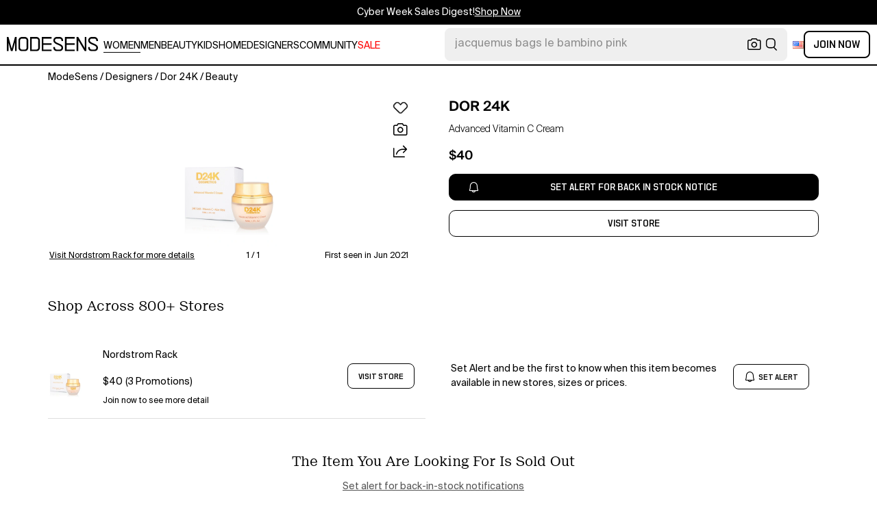

--- FILE ---
content_type: text/html; charset=utf-8
request_url: https://modesens.com/product/dor-24k-advanced-vitamin-c-cream-33239959/
body_size: 67107
content:
<!doctype html>
<html data-n-head-ssr lang="en-us" class="lang-en " data-n-head="%7B%22lang%22:%7B%22ssr%22:%22en-us%22%7D,%22class%22:%7B%22ssr%22:%22lang-en%20%22%7D%7D">
  <head >
    <title>Dor 24k Advanced Vitamin C Cream  | ModeSens</title><meta data-n-head="ssr" charset="utf-8"><meta data-n-head="ssr" name="viewport" content="width=device-width, initial-scale=1.0, minimum-scale=1.0, maximum-scale=1.0, user-scalable=no"><meta data-n-head="ssr" name="ir-site-verification-token" value="-1470320165"><meta data-n-head="ssr" http-equiv="Content-Security-Policy" content="upgrade-insecure-requests"><meta data-n-head="ssr" property="og:type" content="website"><meta data-n-head="ssr" property="og:site_name" content="ModeSens"><meta data-n-head="ssr" property="fb:app_id" content="822420867799662"><meta data-n-head="ssr" name="theme-color" content="#FFF"><meta data-n-head="ssr" property="og:locale" content="en_us"><meta data-n-head="ssr" property="og:locale:alternate" content="en_US"><meta data-n-head="ssr" property="og:locale:alternate" content="zh_CN"><meta data-n-head="ssr" name="mobile-web-app-capable" content="yes"><meta data-n-head="ssr" name="apple-mobile-web-app-status-bar-style" content="default "><meta data-n-head="ssr" name="apple-itunes-app" content="app-id=976201094, app-argument=https://modesens.com/product/dor-24k-advanced-vitamin-c-cream-33239959/"><meta data-n-head="ssr" name="google-play-app" content="app-id=com.modesens.androidapp"><meta data-n-head="ssr" data-hid="description" name="description" content="Shop Dor 24k Advanced Vitamin C Cream from 800+ stores, starting at $40. D&#x27;OR D24K highly concentrated Vitamin C cream gives the appearance of smooth, fresh skin while dramatically reducing the appearance of fines lines and wrinkles. This formula delivers an amazing boost of radiance for a glowing complexion. Formulated with the power of Vitamin C Ester, it addresses uneven dark areas, improves clarity, and helps to reduce the appearance of wrinkles. When applied regularly, skin texture is softened, tone is improved and skin takes on a luminous glow. Vitamin C Cream is an intensive treatment that helps to improve the health of your skin. It works to smooth and achieve the perfect even skin tone. This unique cream illuminates your complexion to its optimal vitality and radiance. . Size: 1.7 fl oz. For directions and ingredients, see &quot;Additional Info&quot;. Made in USA"><meta data-n-head="ssr" data-hid="twitter:url" name="twitter:url" content="https://modesens.com/product/dor-24k-advanced-vitamin-c-cream-33239959/"><meta data-n-head="ssr" data-hid="twitter:title" name="twitter:title" content="Dor 24k Advanced Vitamin C Cream | ModeSens"><meta data-n-head="ssr" data-hid="twitter:description" name="twitter:description" content="Shop Dor 24k Advanced Vitamin C Cream from 800+ stores, starting at $40. D&#x27;OR D24K highly concentrated Vitamin C cream gives the appearance of smooth, fresh skin while dramatically reducing the appearance of fines lines and wrinkles. This formula delivers an amazing boost of radiance for a glowing complexion. Formulated with the power of Vitamin C Ester, it addresses uneven dark areas, improves clarity, and helps to reduce the appearance of wrinkles. When applied regularly, skin texture is softened, tone is improved and skin takes on a luminous glow. Vitamin C Cream is an intensive treatment that helps to improve the health of your skin. It works to smooth and achieve the perfect even skin tone. This unique cream illuminates your complexion to its optimal vitality and radiance. . Size: 1.7 fl oz. For directions and ingredients, see &quot;Additional Info&quot;. Made in USA"><meta data-n-head="ssr" data-hid="twitter:image:src" name="twitter:image:src" content="https://cdn.modesens.com/availability/38500056?w=400"><meta data-n-head="ssr" property="og:url" content="https://modesens.com/product/dor-24k-advanced-vitamin-c-cream-33239959/"><meta data-n-head="ssr" property="og:title" content="Dor 24k Advanced Vitamin C Cream | ModeSens"><meta data-n-head="ssr" property="og:description" content="Shop Dor 24k Advanced Vitamin C Cream from 800+ stores, starting at $40. D&#x27;OR D24K highly concentrated Vitamin C cream gives the appearance of smooth, fresh skin while dramatically reducing the appearance of fines lines and wrinkles. This formula delivers an amazing boost of radiance for a glowing complexion. Formulated with the power of Vitamin C Ester, it addresses uneven dark areas, improves clarity, and helps to reduce the appearance of wrinkles. When applied regularly, skin texture is softened, tone is improved and skin takes on a luminous glow. Vitamin C Cream is an intensive treatment that helps to improve the health of your skin. It works to smooth and achieve the perfect even skin tone. This unique cream illuminates your complexion to its optimal vitality and radiance. . Size: 1.7 fl oz. For directions and ingredients, see &quot;Additional Info&quot;. Made in USA"><meta data-n-head="ssr" property="og:image" content="https://cdn.modesens.com/availability/38500056?w=400"><meta data-n-head="ssr" name="twitter:card" content="summary_large_image"><meta data-n-head="ssr" name="robots" content="max-image-preview:large"><meta data-n-head="ssr" property="product:brand" content="DOR 24K"><meta data-n-head="ssr" property="product:amount" content="40"><meta data-n-head="ssr" property="product:original_price:currency" content="USD"><meta data-n-head="ssr" property="product:condition" content="new"><meta data-n-head="ssr" property="product:category" content=""><meta data-n-head="ssr" property="product:target_gender" content="female"><meta data-n-head="ssr" property="product:availability" content="oos"><meta data-n-head="ssr" name="twitter:label1" content="Price"><meta data-n-head="ssr" name="twitter:data1" content="USD 40"><meta data-n-head="ssr" name="twitter:label2" content="Designer"><meta data-n-head="ssr" name="twitter:data2" content="DOR 24K"><link data-n-head="ssr" rel="preconnect" href="https://cdn.modesens.com"><link data-n-head="ssr" rel="icon" type="image/png" sizes="32x32" href="https://cdn.modesens.com/static/img/20250910M_32x32.png"><link data-n-head="ssr" rel="icon" type="image/png" sizes="16x16" href="https://cdn.modesens.com/static/img/20250910M_16x16.png"><link data-n-head="ssr" rel="icon" type="image/png" sizes="48x48" href="https://cdn.modesens.com/static/img/20250910M_48x48.png"><link data-n-head="ssr" rel="icon" type="image/png" sizes="192x192" href="https://cdn.modesens.com/static/img/20250910M_192x192.png"><link data-n-head="ssr" rel="apple-touch-icon" type="image/png" sizes="167x167" href="https://cdn.modesens.com/static/img/20250910M_167x167.png"><link data-n-head="ssr" rel="apple-touch-icon" type="image/png" sizes="180x180" href="https://cdn.modesens.com/static/img/20250910M_180x180.png"><link data-n-head="ssr" rel="chrome-webstore-item" href="https://chrome.google.com/webstore/detail/cmfmhegpbogfmojekmidappigcfbgbcb"><link data-n-head="ssr" rel="manifest" href="/manifest.json"><link data-n-head="ssr" data-hid="canonical" rel="canonical" href="https://modesens.com/product/dor-24k-advanced-vitamin-c-cream-33239959/"><link data-n-head="ssr" data-hid="alternate-hreflang-en-us" rel="alternate" href="https://modesens.com/product/dor-24k-advanced-vitamin-c-cream-33239959/" hreflang="en-us"><link data-n-head="ssr" data-hid="alternate-hreflang-en-gb" rel="alternate" href="https://modesens.com/en-gb/product/dor-24k-advanced-vitamin-c-cream-33239959/" hreflang="en-gb"><link data-n-head="ssr" data-hid="alternate-hreflang-zh-cn" rel="alternate" href="https://modesens.cn/product/dor-24k-advanced-vitamin-c-cream-33239959/" hreflang="zh-cn"><link data-n-head="ssr" data-hid="alternate-hreflang-x-default" rel="alternate" href="https://modesens.com/product/dor-24k-advanced-vitamin-c-cream-33239959/" hreflang="x-default"><link data-n-head="ssr" rel="preload" href="https://cdn.modesens.com/availability/38500056?w=400" as="image"><script data-n-head="ssr">(function(w,d,s,l,i){w[l]=w[l]||[];w[l].push({'gtm.start':
        new Date().getTime(),event:'gtm.js'});var f=d.getElementsByTagName(s)[0],
        j=d.createElement(s),dl=l!='dataLayer'?'&l='+l:'';j.async=true;j.src=
        'https://www.googletagmanager.com/gtm.js?id='+i+dl;f.parentNode.insertBefore(j,f);
        })(window,document,'script','dataLayer','GTM-5FPW2R8');</script><script data-n-head="ssr">
          window.ms_page_type = 'pdpnewoutone'
          window.dataLayer = window.dataLayer || [];
          function gtag(){dataLayer.push(arguments);}
          gtag('js', new Date());
          var uid = ''
          var email = '';
          var config_data = {}
          config_data.content_group = 'pdpnewoutone'
          config_data.exp_variant_string = 'nuxt-3632-2-a;nuxt-3594-2-c;nuxt-3803-pdpout-pc-b;nuxt-3803-pdp-pc-b;'
          if (uid) {
            config_data.user_id = uid
          }
          if (undefined) {
            config_data.cookie_flags = 'SameSite=None;Secure'
          }
          gtag('config', 'G-DJWKGXM3TP', config_data);
          if (uid) {
            gtag('set', 'user_properties', {
              user_level: ''
            })
          }
          function gtagEvent(eventName, parameters) {
            let _parameters = { ...parameters }
            if (!_parameters.page_type) {
              _parameters.page_type = window.$nuxt.$store.state.pageType || window.$nuxt.$route.path
            }
            if (uid && !_parameters.lsuid) {
              _parameters.lsuid = uid
            }
            let _eventName = undefined ? eventName + '_ex' : eventName
            gtag('event', _eventName, {
              ..._parameters
            })
          }
          //写cookies
          function setCookie(name, value, days = 30) {
            var exp = new Date()
            exp.setTime(exp.getTime() + days * 24 * 60 * 60 * 1000)
            document.cookie = name + '=' + encodeURIComponent(value) + ';expires=' + exp.toGMTString() + ';path=/'
          }

          //读取cookies
          function getCookie(name) {
            var reg = new RegExp('(^| )' + name + '=([^;]*)(;|$)')
            var arr = document.cookie.match(reg)
            if (arr) return decodeURIComponent(arr[2])
            else return null
          }

          //删除cookies
          function delCookie(name) {
            //获取cookie
            var data = getCookie(name)
            //如果获取到cookie则重新设置cookie的生存周期为过去时间
            if (data) {
              setCookie(name, data, -1)
            }
          }
          gtag('get', 'G-DJWKGXM3TP', 'session_id', id => {
            sessionStorage.setItem('ms_gsid', id)
            let key = 'gsid'
            let osid = getCookie(key)
            if (id && osid !== id) {
              delCookie(key)
              setCookie(key, id, 1)
            }
          })
          gtag('get', 'G-DJWKGXM3TP', 'client_id', id => {
            sessionStorage.setItem('ms_gcid', id)
            let key = 'gcid'
            let ocid = getCookie(key)
            if (id && ocid !== id) {
              delCookie(key)
              setCookie(key, id, 30)
            }
          })
          if (['paid_membership_landing', 'closetownermembership', 'cart'].includes(config_data.content_group)) {
            let component_type = sessionStorage.getItem('where_openpage') || ''
            if (component_type) {
              sessionStorage.removeItem('where_openpage')
            }
            gtagEvent('view_page', {
              component_type,
                page_type: 'pdpnewoutone'
            })
          }
          </script><script data-n-head="ssr" data-hid="ldjson-schema" type="application/ld+json">{"@context":"https://schema.org","@type":"BreadcrumbList","itemListElement":[{"@type":"ListItem","position":1,"name":"ModeSens","item":"https://modesens.com/"},{"@type":"ListItem","position":2,"name":"Designers","item":"https://modesens.com/designers/"},{"@type":"ListItem","position":3,"name":"Dor 24K","item":"https://modesens.com/designers/dor-24k/"},{"@type":"ListItem","position":4,"name":"Beauty","item":"https://modesens.com/designers/dor-24k/beauty/"}]}</script><script data-n-head="ssr" data-hid="ldjson-schema" type="application/ld+json">{"@context":"https://schema.org/","@type":"Product","name":"Advanced Vitamin C Cream","image":["https://cdn.modesens.com/availability/38500056?w=1024"],"sku":33239959,"description":"Shop Dor 24k Advanced Vitamin C Cream from 800+ stores, starting at $40. D'OR D24K highly concentrated Vitamin C cream gives the appearance of smooth, fresh skin while dramatically reducing the appearance of fines lines and wrinkles. This formula delivers an amazing boost of radiance for a glowing complexion. Formulated with the power of Vitamin C Ester, it addresses uneven dark areas, improves clarity, and helps to reduce the appearance of wrinkles. When applied regularly, skin texture is softened, tone is improved and skin takes on a luminous glow. Vitamin C Cream is an intensive treatment that helps to improve the health of your skin. It works to smooth and achieve the perfect even skin tone. This unique cream illuminates your complexion to its optimal vitality and radiance. . Size: 1.7 fl oz. For directions and ingredients, see \"Additional Info\". Made in USA","brand":{"@type":"Brand","name":"DOR 24K"},"productID":33239959,"color":"","offers":{"@type":"Offer","url":"/product/dor-24k-advanced-vitamin-c-cream-33239959/","price":"40","priceCurrency":"USD","itemCondition":"http://schema.org/NewCondition","availability":"http://schema.org/SoldOut"}}</script><style data-vue-ssr-id="6312baa8:0 0a6db6c8:0 f7086628:0 24f0b8a8:0 b3c4fc52:0 37803b60:0 7c921e69:0 111e8503:0 71f73025:0 4d7c99b6:0 352a8143:0 f1af8b6e:0 cb5df22a:0 0f69f52e:0 c91e389e:0 548491d3:0 53face06:0 27373802:0 6731923c:0 0e267c96:0 6a01f472:0 02a37764:0 430f0941:0 98c40674:0 5f07b498:0 37f805c9:0 ce50bfc8:0 306b4d21:0 6d8fa9f9:0">@font-face{font-family:"SuisseIntl";font-weight:400;font-display:swap;src:url(https://cdn.modesens.com/static/fonts/SuisseIntl-Regular.woff2)}@font-face{font-family:"SuisseIntl";font-weight:300;font-display:swap;src:url(https://cdn.modesens.com/static/fonts/SuisseIntl-Light.woff2)}@font-face{font-family:"SuisseIntl";font-weight:100;font-display:swap;src:url(https://cdn.modesens.com/static/fonts/SuisseIntl-Thin.woff2)}@font-face{font-family:"SuisseIntl";font-weight:700;font-display:swap;src:url(https://cdn.modesens.com/static/fonts/SuisseIntl-Semibold.woff2)}@font-face{font-family:"Suisse Neue";font-weight:300;font-display:swap;src:url(https://cdn.modesens.com/static/fonts/SuisseNeue-Light.woff2)}@font-face{font-family:"PP Nikkei Pacific";font-weight:300;font-display:swap;src:url(https://cdn.modesens.com/static/fonts/PPNikkeiPacific-Light.woff2)}@font-face{font-family:"PP Nikkei Pacific";font-weight:400;font-display:swap;src:url(https://cdn.modesens.com/static/fonts/PPNikkeiPacific-Regular.woff2)}@font-face{font-family:"SimSun";font-weight:400;font-display:swap;src:url(https://cdn.modesens.com/static/fonts/SourceHanSerifSC-Regular2.woff2)}@font-face{font-family:"Alimama ShuHeiTi";font-weight:700;font-display:swap;src:url(https://cdn.modesens.com/static/fonts/AlimamaShuHeiTi-Bold2.woff2)}
/*!
 * Bootstrap Grid v4.6.1 (https://getbootstrap.com/)
 * Copyright 2011-2021 The Bootstrap Authors
 * Copyright 2011-2021 Twitter, Inc.
 * Licensed under MIT (https://github.com/twbs/bootstrap/blob/main/LICENSE)
 */.container,.container-fluid,.container-lg,.container-md,.container-sm,.container-xl{width:100%;padding-right:15px;padding-left:15px;margin-right:auto;margin-left:auto}@media (min-width:576px){.container,.container-sm{max-width:540px}}@media (min-width:768px){.container,.container-md,.container-sm{max-width:720px}}@media (min-width:992px){.container,.container-lg,.container-md,.container-sm{max-width:960px}}@media (min-width:1200px){.container,.container-lg,.container-md,.container-sm,.container-xl{max-width:1140px}}.row{display:flex;flex-wrap:wrap;margin-right:-15px;margin-left:-15px}.no-gutters{margin-right:0;margin-left:0}.no-gutters>.col,.no-gutters>[class*=col-]{padding-right:0;padding-left:0}.col,.col-1,.col-2,.col-3,.col-4,.col-5,.col-6,.col-7,.col-8,.col-9,.col-10,.col-11,.col-12,.col-auto,.col-lg,.col-lg-1,.col-lg-2,.col-lg-3,.col-lg-4,.col-lg-5,.col-lg-6,.col-lg-7,.col-lg-8,.col-lg-9,.col-lg-10,.col-lg-11,.col-lg-12,.col-lg-auto,.col-md,.col-md-1,.col-md-2,.col-md-3,.col-md-4,.col-md-5,.col-md-6,.col-md-7,.col-md-8,.col-md-9,.col-md-10,.col-md-11,.col-md-12,.col-md-auto,.col-sm,.col-sm-1,.col-sm-2,.col-sm-3,.col-sm-4,.col-sm-5,.col-sm-6,.col-sm-7,.col-sm-8,.col-sm-9,.col-sm-10,.col-sm-11,.col-sm-12,.col-sm-auto,.col-xl,.col-xl-1,.col-xl-2,.col-xl-3,.col-xl-4,.col-xl-5,.col-xl-6,.col-xl-7,.col-xl-8,.col-xl-9,.col-xl-10,.col-xl-11,.col-xl-12,.col-xl-auto{position:relative;width:100%;padding-right:15px;padding-left:15px}.col{flex-basis:0;flex-grow:1;max-width:100%}.col-auto{flex:0 0 auto;width:auto;max-width:100%}.col-1{flex:0 0 8.333333%;max-width:8.333333%}.col-2{flex:0 0 16.666667%;max-width:16.666667%}.col-3{flex:0 0 25%;max-width:25%}.col-4{flex:0 0 33.333333%;max-width:33.333333%}.col-5{flex:0 0 41.666667%;max-width:41.666667%}.col-6{flex:0 0 50%;max-width:50%}.col-7{flex:0 0 58.333333%;max-width:58.333333%}.col-8{flex:0 0 66.666667%;max-width:66.666667%}.col-9{flex:0 0 75%;max-width:75%}.col-10{flex:0 0 83.333333%;max-width:83.333333%}.col-11{flex:0 0 91.666667%;max-width:91.666667%}.col-12{flex:0 0 100%;max-width:100%}@media (min-width:576px){.col-sm{flex-basis:0;flex-grow:1;max-width:100%}.col-sm-auto{flex:0 0 auto;width:auto;max-width:100%}.col-sm-1{flex:0 0 8.333333%;max-width:8.333333%}.col-sm-2{flex:0 0 16.666667%;max-width:16.666667%}.col-sm-3{flex:0 0 25%;max-width:25%}.col-sm-4{flex:0 0 33.333333%;max-width:33.333333%}.col-sm-5{flex:0 0 41.666667%;max-width:41.666667%}.col-sm-6{flex:0 0 50%;max-width:50%}.col-sm-7{flex:0 0 58.333333%;max-width:58.333333%}.col-sm-8{flex:0 0 66.666667%;max-width:66.666667%}.col-sm-9{flex:0 0 75%;max-width:75%}.col-sm-10{flex:0 0 83.333333%;max-width:83.333333%}.col-sm-11{flex:0 0 91.666667%;max-width:91.666667%}.col-sm-12{flex:0 0 100%;max-width:100%}}@media (min-width:768px){.col-md{flex-basis:0;flex-grow:1;max-width:100%}.col-md-auto{flex:0 0 auto;width:auto;max-width:100%}.col-md-1{flex:0 0 8.333333%;max-width:8.333333%}.col-md-2{flex:0 0 16.666667%;max-width:16.666667%}.col-md-3{flex:0 0 25%;max-width:25%}.col-md-4{flex:0 0 33.333333%;max-width:33.333333%}.col-md-5{flex:0 0 41.666667%;max-width:41.666667%}.col-md-6{flex:0 0 50%;max-width:50%}.col-md-7{flex:0 0 58.333333%;max-width:58.333333%}.col-md-8{flex:0 0 66.666667%;max-width:66.666667%}.col-md-9{flex:0 0 75%;max-width:75%}.col-md-10{flex:0 0 83.333333%;max-width:83.333333%}.col-md-11{flex:0 0 91.666667%;max-width:91.666667%}.col-md-12{flex:0 0 100%;max-width:100%}}@media (min-width:992px){.col-lg{flex-basis:0;flex-grow:1;max-width:100%}.col-lg-auto{flex:0 0 auto;width:auto;max-width:100%}.col-lg-1{flex:0 0 8.333333%;max-width:8.333333%}.col-lg-2{flex:0 0 16.666667%;max-width:16.666667%}.col-lg-3{flex:0 0 25%;max-width:25%}.col-lg-4{flex:0 0 33.333333%;max-width:33.333333%}.col-lg-5{flex:0 0 41.666667%;max-width:41.666667%}.col-lg-6{flex:0 0 50%;max-width:50%}.col-lg-7{flex:0 0 58.333333%;max-width:58.333333%}.col-lg-8{flex:0 0 66.666667%;max-width:66.666667%}.col-lg-9{flex:0 0 75%;max-width:75%}.col-lg-10{flex:0 0 83.333333%;max-width:83.333333%}.col-lg-11{flex:0 0 91.666667%;max-width:91.666667%}.col-lg-12{flex:0 0 100%;max-width:100%}}@media (min-width:1200px){.col-xl{flex-basis:0;flex-grow:1;max-width:100%}.col-xl-auto{flex:0 0 auto;width:auto;max-width:100%}.col-xl-1{flex:0 0 8.333333%;max-width:8.333333%}.col-xl-2{flex:0 0 16.666667%;max-width:16.666667%}.col-xl-3{flex:0 0 25%;max-width:25%}.col-xl-4{flex:0 0 33.333333%;max-width:33.333333%}.col-xl-5{flex:0 0 41.666667%;max-width:41.666667%}.col-xl-6{flex:0 0 50%;max-width:50%}.col-xl-7{flex:0 0 58.333333%;max-width:58.333333%}.col-xl-8{flex:0 0 66.666667%;max-width:66.666667%}.col-xl-9{flex:0 0 75%;max-width:75%}.col-xl-10{flex:0 0 83.333333%;max-width:83.333333%}.col-xl-11{flex:0 0 91.666667%;max-width:91.666667%}.col-xl-12{flex:0 0 100%;max-width:100%}}.d-none{display:none!important}.d-inline{display:inline!important}.d-inline-block{display:inline-block!important}.d-block{display:block!important}.d-flex{display:flex!important}.d-inline-flex{display:inline-flex!important}@media (min-width:576px){.d-sm-none{display:none!important}.d-sm-inline{display:inline!important}.d-sm-inline-block{display:inline-block!important}.d-sm-block{display:block!important}.d-sm-flex{display:flex!important}.d-sm-inline-flex{display:inline-flex!important}}@media (min-width:768px){.d-md-none{display:none!important}.d-md-inline{display:inline!important}.d-md-inline-block{display:inline-block!important}.d-md-block{display:block!important}.d-md-flex{display:flex!important}.d-md-inline-flex{display:inline-flex!important}}@media (min-width:992px){.d-lg-none{display:none!important}.d-lg-inline{display:inline!important}.d-lg-inline-block{display:inline-block!important}.d-lg-block{display:block!important}.d-lg-flex{display:flex!important}.d-lg-inline-flex{display:inline-flex!important}}@media (min-width:1200px){.d-xl-none{display:none!important}.d-xl-inline{display:inline!important}.d-xl-inline-block{display:inline-block!important}.d-xl-block{display:block!important}.d-xl-flex{display:flex!important}.d-xl-inline-flex{display:inline-flex!important}}@media print{.d-print-none{display:none!important}.d-print-inline{display:inline!important}.d-print-inline-block{display:inline-block!important}.d-print-block{display:block!important}.d-print-flex{display:flex!important}.d-print-inline-flex{display:inline-flex!important}}.flex-row{flex-direction:row!important}.flex-column{flex-direction:column!important}.flex-row-reverse{flex-direction:row-reverse!important}.flex-column-reverse{flex-direction:column-reverse!important}.flex-wrap{flex-wrap:wrap!important}.flex-nowrap{flex-wrap:nowrap!important}.flex-wrap-reverse{flex-wrap:wrap-reverse!important}.flex-fill{flex:1 1 auto!important}.flex-grow-0{flex-grow:0!important}.flex-grow-1{flex-grow:1!important}.flex-shrink-0{flex-shrink:0!important}.flex-shrink-1{flex-shrink:1!important}.justify-content-start{justify-content:flex-start!important}.justify-content-end{justify-content:flex-end!important}.justify-content-center{justify-content:center!important}.justify-content-between{justify-content:space-between!important}.justify-content-around{justify-content:space-around!important}.align-items-start{align-items:flex-start!important}.align-items-end{align-items:flex-end!important}.align-items-center{align-items:center!important}.align-items-baseline{align-items:baseline!important}.align-items-stretch{align-items:stretch!important}.align-content-start{align-content:flex-start!important}.align-content-end{align-content:flex-end!important}.align-content-center{align-content:center!important}.align-content-between{align-content:space-between!important}.align-content-around{align-content:space-around!important}.align-content-stretch{align-content:stretch!important}.align-self-auto{align-self:auto!important}.align-self-start{align-self:flex-start!important}.align-self-end{align-self:flex-end!important}.align-self-center{align-self:center!important}.align-self-baseline{align-self:baseline!important}.align-self-stretch{align-self:stretch!important}@media (min-width:576px){.flex-sm-row{flex-direction:row!important}.flex-sm-column{flex-direction:column!important}.flex-sm-row-reverse{flex-direction:row-reverse!important}.flex-sm-column-reverse{flex-direction:column-reverse!important}.flex-sm-wrap{flex-wrap:wrap!important}.flex-sm-nowrap{flex-wrap:nowrap!important}.flex-sm-wrap-reverse{flex-wrap:wrap-reverse!important}.flex-sm-fill{flex:1 1 auto!important}.flex-sm-grow-0{flex-grow:0!important}.flex-sm-grow-1{flex-grow:1!important}.flex-sm-shrink-0{flex-shrink:0!important}.flex-sm-shrink-1{flex-shrink:1!important}.justify-content-sm-start{justify-content:flex-start!important}.justify-content-sm-end{justify-content:flex-end!important}.justify-content-sm-center{justify-content:center!important}.justify-content-sm-between{justify-content:space-between!important}.justify-content-sm-around{justify-content:space-around!important}.align-items-sm-start{align-items:flex-start!important}.align-items-sm-end{align-items:flex-end!important}.align-items-sm-center{align-items:center!important}.align-items-sm-baseline{align-items:baseline!important}.align-items-sm-stretch{align-items:stretch!important}.align-content-sm-start{align-content:flex-start!important}.align-content-sm-end{align-content:flex-end!important}.align-content-sm-center{align-content:center!important}.align-content-sm-between{align-content:space-between!important}.align-content-sm-around{align-content:space-around!important}.align-content-sm-stretch{align-content:stretch!important}.align-self-sm-auto{align-self:auto!important}.align-self-sm-start{align-self:flex-start!important}.align-self-sm-end{align-self:flex-end!important}.align-self-sm-center{align-self:center!important}.align-self-sm-baseline{align-self:baseline!important}.align-self-sm-stretch{align-self:stretch!important}}@media (min-width:768px){.flex-md-row{flex-direction:row!important}.flex-md-column{flex-direction:column!important}.flex-md-row-reverse{flex-direction:row-reverse!important}.flex-md-column-reverse{flex-direction:column-reverse!important}.flex-md-wrap{flex-wrap:wrap!important}.flex-md-nowrap{flex-wrap:nowrap!important}.flex-md-wrap-reverse{flex-wrap:wrap-reverse!important}.flex-md-fill{flex:1 1 auto!important}.flex-md-grow-0{flex-grow:0!important}.flex-md-grow-1{flex-grow:1!important}.flex-md-shrink-0{flex-shrink:0!important}.flex-md-shrink-1{flex-shrink:1!important}.justify-content-md-start{justify-content:flex-start!important}.justify-content-md-end{justify-content:flex-end!important}.justify-content-md-center{justify-content:center!important}.justify-content-md-between{justify-content:space-between!important}.justify-content-md-around{justify-content:space-around!important}.align-items-md-start{align-items:flex-start!important}.align-items-md-end{align-items:flex-end!important}.align-items-md-center{align-items:center!important}.align-items-md-baseline{align-items:baseline!important}.align-items-md-stretch{align-items:stretch!important}.align-content-md-start{align-content:flex-start!important}.align-content-md-end{align-content:flex-end!important}.align-content-md-center{align-content:center!important}.align-content-md-between{align-content:space-between!important}.align-content-md-around{align-content:space-around!important}.align-content-md-stretch{align-content:stretch!important}.align-self-md-auto{align-self:auto!important}.align-self-md-start{align-self:flex-start!important}.align-self-md-end{align-self:flex-end!important}.align-self-md-center{align-self:center!important}.align-self-md-baseline{align-self:baseline!important}.align-self-md-stretch{align-self:stretch!important}}@media (min-width:992px){.flex-lg-row{flex-direction:row!important}.flex-lg-column{flex-direction:column!important}.flex-lg-row-reverse{flex-direction:row-reverse!important}.flex-lg-column-reverse{flex-direction:column-reverse!important}.flex-lg-wrap{flex-wrap:wrap!important}.flex-lg-nowrap{flex-wrap:nowrap!important}.flex-lg-wrap-reverse{flex-wrap:wrap-reverse!important}.flex-lg-fill{flex:1 1 auto!important}.flex-lg-grow-0{flex-grow:0!important}.flex-lg-grow-1{flex-grow:1!important}.flex-lg-shrink-0{flex-shrink:0!important}.flex-lg-shrink-1{flex-shrink:1!important}.justify-content-lg-start{justify-content:flex-start!important}.justify-content-lg-end{justify-content:flex-end!important}.justify-content-lg-center{justify-content:center!important}.justify-content-lg-between{justify-content:space-between!important}.justify-content-lg-around{justify-content:space-around!important}.align-items-lg-start{align-items:flex-start!important}.align-items-lg-end{align-items:flex-end!important}.align-items-lg-center{align-items:center!important}.align-items-lg-baseline{align-items:baseline!important}.align-items-lg-stretch{align-items:stretch!important}.align-content-lg-start{align-content:flex-start!important}.align-content-lg-end{align-content:flex-end!important}.align-content-lg-center{align-content:center!important}.align-content-lg-between{align-content:space-between!important}.align-content-lg-around{align-content:space-around!important}.align-content-lg-stretch{align-content:stretch!important}.align-self-lg-auto{align-self:auto!important}.align-self-lg-start{align-self:flex-start!important}.align-self-lg-end{align-self:flex-end!important}.align-self-lg-center{align-self:center!important}.align-self-lg-baseline{align-self:baseline!important}.align-self-lg-stretch{align-self:stretch!important}}@media (min-width:1200px){.flex-xl-row{flex-direction:row!important}.flex-xl-column{flex-direction:column!important}.flex-xl-row-reverse{flex-direction:row-reverse!important}.flex-xl-column-reverse{flex-direction:column-reverse!important}.flex-xl-wrap{flex-wrap:wrap!important}.flex-xl-nowrap{flex-wrap:nowrap!important}.flex-xl-wrap-reverse{flex-wrap:wrap-reverse!important}.flex-xl-fill{flex:1 1 auto!important}.flex-xl-grow-0{flex-grow:0!important}.flex-xl-grow-1{flex-grow:1!important}.flex-xl-shrink-0{flex-shrink:0!important}.flex-xl-shrink-1{flex-shrink:1!important}.justify-content-xl-start{justify-content:flex-start!important}.justify-content-xl-end{justify-content:flex-end!important}.justify-content-xl-center{justify-content:center!important}.justify-content-xl-between{justify-content:space-between!important}.justify-content-xl-around{justify-content:space-around!important}.align-items-xl-start{align-items:flex-start!important}.align-items-xl-end{align-items:flex-end!important}.align-items-xl-center{align-items:center!important}.align-items-xl-baseline{align-items:baseline!important}.align-items-xl-stretch{align-items:stretch!important}.align-content-xl-start{align-content:flex-start!important}.align-content-xl-end{align-content:flex-end!important}.align-content-xl-center{align-content:center!important}.align-content-xl-between{align-content:space-between!important}.align-content-xl-around{align-content:space-around!important}.align-content-xl-stretch{align-content:stretch!important}.align-self-xl-auto{align-self:auto!important}.align-self-xl-start{align-self:flex-start!important}.align-self-xl-end{align-self:flex-end!important}.align-self-xl-center{align-self:center!important}.align-self-xl-baseline{align-self:baseline!important}.align-self-xl-stretch{align-self:stretch!important}}.m-0{margin:0!important}.mt-0,.my-0{margin-top:0!important}.mr-0,.mx-0{margin-right:0!important}.mb-0,.my-0{margin-bottom:0!important}.ml-0,.mx-0{margin-left:0!important}.m-1{margin:.25rem!important}.mt-1,.my-1{margin-top:.25rem!important}.mr-1,.mx-1{margin-right:.25rem!important}.mb-1,.my-1{margin-bottom:.25rem!important}.ml-1,.mx-1{margin-left:.25rem!important}.m-2{margin:.5rem!important}.mt-2,.my-2{margin-top:.5rem!important}.mr-2,.mx-2{margin-right:.5rem!important}.mb-2,.my-2{margin-bottom:.5rem!important}.ml-2,.mx-2{margin-left:.5rem!important}.m-3{margin:1rem!important}.mt-3,.my-3{margin-top:1rem!important}.mr-3,.mx-3{margin-right:1rem!important}.mb-3,.my-3{margin-bottom:1rem!important}.ml-3,.mx-3{margin-left:1rem!important}.m-4{margin:1.5rem!important}.mt-4,.my-4{margin-top:1.5rem!important}.mr-4,.mx-4{margin-right:1.5rem!important}.mb-4,.my-4{margin-bottom:1.5rem!important}.ml-4,.mx-4{margin-left:1.5rem!important}.m-5{margin:3rem!important}.mt-5,.my-5{margin-top:3rem!important}.mr-5,.mx-5{margin-right:3rem!important}.mb-5,.my-5{margin-bottom:3rem!important}.ml-5,.mx-5{margin-left:3rem!important}.p-0{padding:0!important}.pt-0,.py-0{padding-top:0!important}.pr-0,.px-0{padding-right:0!important}.pb-0,.py-0{padding-bottom:0!important}.pl-0,.px-0{padding-left:0!important}.p-1{padding:.25rem!important}.pt-1,.py-1{padding-top:.25rem!important}.pr-1,.px-1{padding-right:.25rem!important}.pb-1,.py-1{padding-bottom:.25rem!important}.pl-1,.px-1{padding-left:.25rem!important}.p-2{padding:.5rem!important}.pt-2,.py-2{padding-top:.5rem!important}.pr-2,.px-2{padding-right:.5rem!important}.pb-2,.py-2{padding-bottom:.5rem!important}.pl-2,.px-2{padding-left:.5rem!important}.p-3{padding:1rem!important}.pt-3,.py-3{padding-top:1rem!important}.pr-3,.px-3{padding-right:1rem!important}.pb-3,.py-3{padding-bottom:1rem!important}.pl-3,.px-3{padding-left:1rem!important}.p-4{padding:1.5rem!important}.pt-4,.py-4{padding-top:1.5rem!important}.pr-4,.px-4{padding-right:1.5rem!important}.pb-4,.py-4{padding-bottom:1.5rem!important}.pl-4,.px-4{padding-left:1.5rem!important}.p-5{padding:3rem!important}.pt-5,.py-5{padding-top:3rem!important}.pr-5,.px-5{padding-right:3rem!important}.pb-5,.py-5{padding-bottom:3rem!important}.pl-5,.px-5{padding-left:3rem!important}.m-n1{margin:-.25rem!important}.mt-n1,.my-n1{margin-top:-.25rem!important}.mr-n1,.mx-n1{margin-right:-.25rem!important}.mb-n1,.my-n1{margin-bottom:-.25rem!important}.ml-n1,.mx-n1{margin-left:-.25rem!important}.m-n2{margin:-.5rem!important}.mt-n2,.my-n2{margin-top:-.5rem!important}.mr-n2,.mx-n2{margin-right:-.5rem!important}.mb-n2,.my-n2{margin-bottom:-.5rem!important}.ml-n2,.mx-n2{margin-left:-.5rem!important}.m-n3{margin:-1rem!important}.mt-n3,.my-n3{margin-top:-1rem!important}.mr-n3,.mx-n3{margin-right:-1rem!important}.mb-n3,.my-n3{margin-bottom:-1rem!important}.ml-n3,.mx-n3{margin-left:-1rem!important}.m-n4{margin:-1.5rem!important}.mt-n4,.my-n4{margin-top:-1.5rem!important}.mr-n4,.mx-n4{margin-right:-1.5rem!important}.mb-n4,.my-n4{margin-bottom:-1.5rem!important}.ml-n4,.mx-n4{margin-left:-1.5rem!important}.m-n5{margin:-3rem!important}.mt-n5,.my-n5{margin-top:-3rem!important}.mr-n5,.mx-n5{margin-right:-3rem!important}.mb-n5,.my-n5{margin-bottom:-3rem!important}.ml-n5,.mx-n5{margin-left:-3rem!important}.m-auto{margin:auto!important}.mt-auto,.my-auto{margin-top:auto!important}.mr-auto,.mx-auto{margin-right:auto!important}.mb-auto,.my-auto{margin-bottom:auto!important}.ml-auto,.mx-auto{margin-left:auto!important}@media (min-width:576px){.m-sm-0{margin:0!important}.mt-sm-0,.my-sm-0{margin-top:0!important}.mr-sm-0,.mx-sm-0{margin-right:0!important}.mb-sm-0,.my-sm-0{margin-bottom:0!important}.ml-sm-0,.mx-sm-0{margin-left:0!important}.m-sm-1{margin:.25rem!important}.mt-sm-1,.my-sm-1{margin-top:.25rem!important}.mr-sm-1,.mx-sm-1{margin-right:.25rem!important}.mb-sm-1,.my-sm-1{margin-bottom:.25rem!important}.ml-sm-1,.mx-sm-1{margin-left:.25rem!important}.m-sm-2{margin:.5rem!important}.mt-sm-2,.my-sm-2{margin-top:.5rem!important}.mr-sm-2,.mx-sm-2{margin-right:.5rem!important}.mb-sm-2,.my-sm-2{margin-bottom:.5rem!important}.ml-sm-2,.mx-sm-2{margin-left:.5rem!important}.m-sm-3{margin:1rem!important}.mt-sm-3,.my-sm-3{margin-top:1rem!important}.mr-sm-3,.mx-sm-3{margin-right:1rem!important}.mb-sm-3,.my-sm-3{margin-bottom:1rem!important}.ml-sm-3,.mx-sm-3{margin-left:1rem!important}.m-sm-4{margin:1.5rem!important}.mt-sm-4,.my-sm-4{margin-top:1.5rem!important}.mr-sm-4,.mx-sm-4{margin-right:1.5rem!important}.mb-sm-4,.my-sm-4{margin-bottom:1.5rem!important}.ml-sm-4,.mx-sm-4{margin-left:1.5rem!important}.m-sm-5{margin:3rem!important}.mt-sm-5,.my-sm-5{margin-top:3rem!important}.mr-sm-5,.mx-sm-5{margin-right:3rem!important}.mb-sm-5,.my-sm-5{margin-bottom:3rem!important}.ml-sm-5,.mx-sm-5{margin-left:3rem!important}.p-sm-0{padding:0!important}.pt-sm-0,.py-sm-0{padding-top:0!important}.pr-sm-0,.px-sm-0{padding-right:0!important}.pb-sm-0,.py-sm-0{padding-bottom:0!important}.pl-sm-0,.px-sm-0{padding-left:0!important}.p-sm-1{padding:.25rem!important}.pt-sm-1,.py-sm-1{padding-top:.25rem!important}.pr-sm-1,.px-sm-1{padding-right:.25rem!important}.pb-sm-1,.py-sm-1{padding-bottom:.25rem!important}.pl-sm-1,.px-sm-1{padding-left:.25rem!important}.p-sm-2{padding:.5rem!important}.pt-sm-2,.py-sm-2{padding-top:.5rem!important}.pr-sm-2,.px-sm-2{padding-right:.5rem!important}.pb-sm-2,.py-sm-2{padding-bottom:.5rem!important}.pl-sm-2,.px-sm-2{padding-left:.5rem!important}.p-sm-3{padding:1rem!important}.pt-sm-3,.py-sm-3{padding-top:1rem!important}.pr-sm-3,.px-sm-3{padding-right:1rem!important}.pb-sm-3,.py-sm-3{padding-bottom:1rem!important}.pl-sm-3,.px-sm-3{padding-left:1rem!important}.p-sm-4{padding:1.5rem!important}.pt-sm-4,.py-sm-4{padding-top:1.5rem!important}.pr-sm-4,.px-sm-4{padding-right:1.5rem!important}.pb-sm-4,.py-sm-4{padding-bottom:1.5rem!important}.pl-sm-4,.px-sm-4{padding-left:1.5rem!important}.p-sm-5{padding:3rem!important}.pt-sm-5,.py-sm-5{padding-top:3rem!important}.pr-sm-5,.px-sm-5{padding-right:3rem!important}.pb-sm-5,.py-sm-5{padding-bottom:3rem!important}.pl-sm-5,.px-sm-5{padding-left:3rem!important}.m-sm-n1{margin:-.25rem!important}.mt-sm-n1,.my-sm-n1{margin-top:-.25rem!important}.mr-sm-n1,.mx-sm-n1{margin-right:-.25rem!important}.mb-sm-n1,.my-sm-n1{margin-bottom:-.25rem!important}.ml-sm-n1,.mx-sm-n1{margin-left:-.25rem!important}.m-sm-n2{margin:-.5rem!important}.mt-sm-n2,.my-sm-n2{margin-top:-.5rem!important}.mr-sm-n2,.mx-sm-n2{margin-right:-.5rem!important}.mb-sm-n2,.my-sm-n2{margin-bottom:-.5rem!important}.ml-sm-n2,.mx-sm-n2{margin-left:-.5rem!important}.m-sm-n3{margin:-1rem!important}.mt-sm-n3,.my-sm-n3{margin-top:-1rem!important}.mr-sm-n3,.mx-sm-n3{margin-right:-1rem!important}.mb-sm-n3,.my-sm-n3{margin-bottom:-1rem!important}.ml-sm-n3,.mx-sm-n3{margin-left:-1rem!important}.m-sm-n4{margin:-1.5rem!important}.mt-sm-n4,.my-sm-n4{margin-top:-1.5rem!important}.mr-sm-n4,.mx-sm-n4{margin-right:-1.5rem!important}.mb-sm-n4,.my-sm-n4{margin-bottom:-1.5rem!important}.ml-sm-n4,.mx-sm-n4{margin-left:-1.5rem!important}.m-sm-n5{margin:-3rem!important}.mt-sm-n5,.my-sm-n5{margin-top:-3rem!important}.mr-sm-n5,.mx-sm-n5{margin-right:-3rem!important}.mb-sm-n5,.my-sm-n5{margin-bottom:-3rem!important}.ml-sm-n5,.mx-sm-n5{margin-left:-3rem!important}.m-sm-auto{margin:auto!important}.mt-sm-auto,.my-sm-auto{margin-top:auto!important}.mr-sm-auto,.mx-sm-auto{margin-right:auto!important}.mb-sm-auto,.my-sm-auto{margin-bottom:auto!important}.ml-sm-auto,.mx-sm-auto{margin-left:auto!important}}@media (min-width:768px){.m-md-0{margin:0!important}.mt-md-0,.my-md-0{margin-top:0!important}.mr-md-0,.mx-md-0{margin-right:0!important}.mb-md-0,.my-md-0{margin-bottom:0!important}.ml-md-0,.mx-md-0{margin-left:0!important}.m-md-1{margin:.25rem!important}.mt-md-1,.my-md-1{margin-top:.25rem!important}.mr-md-1,.mx-md-1{margin-right:.25rem!important}.mb-md-1,.my-md-1{margin-bottom:.25rem!important}.ml-md-1,.mx-md-1{margin-left:.25rem!important}.m-md-2{margin:.5rem!important}.mt-md-2,.my-md-2{margin-top:.5rem!important}.mr-md-2,.mx-md-2{margin-right:.5rem!important}.mb-md-2,.my-md-2{margin-bottom:.5rem!important}.ml-md-2,.mx-md-2{margin-left:.5rem!important}.m-md-3{margin:1rem!important}.mt-md-3,.my-md-3{margin-top:1rem!important}.mr-md-3,.mx-md-3{margin-right:1rem!important}.mb-md-3,.my-md-3{margin-bottom:1rem!important}.ml-md-3,.mx-md-3{margin-left:1rem!important}.m-md-4{margin:1.5rem!important}.mt-md-4,.my-md-4{margin-top:1.5rem!important}.mr-md-4,.mx-md-4{margin-right:1.5rem!important}.mb-md-4,.my-md-4{margin-bottom:1.5rem!important}.ml-md-4,.mx-md-4{margin-left:1.5rem!important}.m-md-5{margin:3rem!important}.mt-md-5,.my-md-5{margin-top:3rem!important}.mr-md-5,.mx-md-5{margin-right:3rem!important}.mb-md-5,.my-md-5{margin-bottom:3rem!important}.ml-md-5,.mx-md-5{margin-left:3rem!important}.p-md-0{padding:0!important}.pt-md-0,.py-md-0{padding-top:0!important}.pr-md-0,.px-md-0{padding-right:0!important}.pb-md-0,.py-md-0{padding-bottom:0!important}.pl-md-0,.px-md-0{padding-left:0!important}.p-md-1{padding:.25rem!important}.pt-md-1,.py-md-1{padding-top:.25rem!important}.pr-md-1,.px-md-1{padding-right:.25rem!important}.pb-md-1,.py-md-1{padding-bottom:.25rem!important}.pl-md-1,.px-md-1{padding-left:.25rem!important}.p-md-2{padding:.5rem!important}.pt-md-2,.py-md-2{padding-top:.5rem!important}.pr-md-2,.px-md-2{padding-right:.5rem!important}.pb-md-2,.py-md-2{padding-bottom:.5rem!important}.pl-md-2,.px-md-2{padding-left:.5rem!important}.p-md-3{padding:1rem!important}.pt-md-3,.py-md-3{padding-top:1rem!important}.pr-md-3,.px-md-3{padding-right:1rem!important}.pb-md-3,.py-md-3{padding-bottom:1rem!important}.pl-md-3,.px-md-3{padding-left:1rem!important}.p-md-4{padding:1.5rem!important}.pt-md-4,.py-md-4{padding-top:1.5rem!important}.pr-md-4,.px-md-4{padding-right:1.5rem!important}.pb-md-4,.py-md-4{padding-bottom:1.5rem!important}.pl-md-4,.px-md-4{padding-left:1.5rem!important}.p-md-5{padding:3rem!important}.pt-md-5,.py-md-5{padding-top:3rem!important}.pr-md-5,.px-md-5{padding-right:3rem!important}.pb-md-5,.py-md-5{padding-bottom:3rem!important}.pl-md-5,.px-md-5{padding-left:3rem!important}.m-md-n1{margin:-.25rem!important}.mt-md-n1,.my-md-n1{margin-top:-.25rem!important}.mr-md-n1,.mx-md-n1{margin-right:-.25rem!important}.mb-md-n1,.my-md-n1{margin-bottom:-.25rem!important}.ml-md-n1,.mx-md-n1{margin-left:-.25rem!important}.m-md-n2{margin:-.5rem!important}.mt-md-n2,.my-md-n2{margin-top:-.5rem!important}.mr-md-n2,.mx-md-n2{margin-right:-.5rem!important}.mb-md-n2,.my-md-n2{margin-bottom:-.5rem!important}.ml-md-n2,.mx-md-n2{margin-left:-.5rem!important}.m-md-n3{margin:-1rem!important}.mt-md-n3,.my-md-n3{margin-top:-1rem!important}.mr-md-n3,.mx-md-n3{margin-right:-1rem!important}.mb-md-n3,.my-md-n3{margin-bottom:-1rem!important}.ml-md-n3,.mx-md-n3{margin-left:-1rem!important}.m-md-n4{margin:-1.5rem!important}.mt-md-n4,.my-md-n4{margin-top:-1.5rem!important}.mr-md-n4,.mx-md-n4{margin-right:-1.5rem!important}.mb-md-n4,.my-md-n4{margin-bottom:-1.5rem!important}.ml-md-n4,.mx-md-n4{margin-left:-1.5rem!important}.m-md-n5{margin:-3rem!important}.mt-md-n5,.my-md-n5{margin-top:-3rem!important}.mr-md-n5,.mx-md-n5{margin-right:-3rem!important}.mb-md-n5,.my-md-n5{margin-bottom:-3rem!important}.ml-md-n5,.mx-md-n5{margin-left:-3rem!important}.m-md-auto{margin:auto!important}.mt-md-auto,.my-md-auto{margin-top:auto!important}.mr-md-auto,.mx-md-auto{margin-right:auto!important}.mb-md-auto,.my-md-auto{margin-bottom:auto!important}.ml-md-auto,.mx-md-auto{margin-left:auto!important}}@media (min-width:992px){.m-lg-0{margin:0!important}.mt-lg-0,.my-lg-0{margin-top:0!important}.mr-lg-0,.mx-lg-0{margin-right:0!important}.mb-lg-0,.my-lg-0{margin-bottom:0!important}.ml-lg-0,.mx-lg-0{margin-left:0!important}.m-lg-1{margin:.25rem!important}.mt-lg-1,.my-lg-1{margin-top:.25rem!important}.mr-lg-1,.mx-lg-1{margin-right:.25rem!important}.mb-lg-1,.my-lg-1{margin-bottom:.25rem!important}.ml-lg-1,.mx-lg-1{margin-left:.25rem!important}.m-lg-2{margin:.5rem!important}.mt-lg-2,.my-lg-2{margin-top:.5rem!important}.mr-lg-2,.mx-lg-2{margin-right:.5rem!important}.mb-lg-2,.my-lg-2{margin-bottom:.5rem!important}.ml-lg-2,.mx-lg-2{margin-left:.5rem!important}.m-lg-3{margin:1rem!important}.mt-lg-3,.my-lg-3{margin-top:1rem!important}.mr-lg-3,.mx-lg-3{margin-right:1rem!important}.mb-lg-3,.my-lg-3{margin-bottom:1rem!important}.ml-lg-3,.mx-lg-3{margin-left:1rem!important}.m-lg-4{margin:1.5rem!important}.mt-lg-4,.my-lg-4{margin-top:1.5rem!important}.mr-lg-4,.mx-lg-4{margin-right:1.5rem!important}.mb-lg-4,.my-lg-4{margin-bottom:1.5rem!important}.ml-lg-4,.mx-lg-4{margin-left:1.5rem!important}.m-lg-5{margin:3rem!important}.mt-lg-5,.my-lg-5{margin-top:3rem!important}.mr-lg-5,.mx-lg-5{margin-right:3rem!important}.mb-lg-5,.my-lg-5{margin-bottom:3rem!important}.ml-lg-5,.mx-lg-5{margin-left:3rem!important}.p-lg-0{padding:0!important}.pt-lg-0,.py-lg-0{padding-top:0!important}.pr-lg-0,.px-lg-0{padding-right:0!important}.pb-lg-0,.py-lg-0{padding-bottom:0!important}.pl-lg-0,.px-lg-0{padding-left:0!important}.p-lg-1{padding:.25rem!important}.pt-lg-1,.py-lg-1{padding-top:.25rem!important}.pr-lg-1,.px-lg-1{padding-right:.25rem!important}.pb-lg-1,.py-lg-1{padding-bottom:.25rem!important}.pl-lg-1,.px-lg-1{padding-left:.25rem!important}.p-lg-2{padding:.5rem!important}.pt-lg-2,.py-lg-2{padding-top:.5rem!important}.pr-lg-2,.px-lg-2{padding-right:.5rem!important}.pb-lg-2,.py-lg-2{padding-bottom:.5rem!important}.pl-lg-2,.px-lg-2{padding-left:.5rem!important}.p-lg-3{padding:1rem!important}.pt-lg-3,.py-lg-3{padding-top:1rem!important}.pr-lg-3,.px-lg-3{padding-right:1rem!important}.pb-lg-3,.py-lg-3{padding-bottom:1rem!important}.pl-lg-3,.px-lg-3{padding-left:1rem!important}.p-lg-4{padding:1.5rem!important}.pt-lg-4,.py-lg-4{padding-top:1.5rem!important}.pr-lg-4,.px-lg-4{padding-right:1.5rem!important}.pb-lg-4,.py-lg-4{padding-bottom:1.5rem!important}.pl-lg-4,.px-lg-4{padding-left:1.5rem!important}.p-lg-5{padding:3rem!important}.pt-lg-5,.py-lg-5{padding-top:3rem!important}.pr-lg-5,.px-lg-5{padding-right:3rem!important}.pb-lg-5,.py-lg-5{padding-bottom:3rem!important}.pl-lg-5,.px-lg-5{padding-left:3rem!important}.m-lg-n1{margin:-.25rem!important}.mt-lg-n1,.my-lg-n1{margin-top:-.25rem!important}.mr-lg-n1,.mx-lg-n1{margin-right:-.25rem!important}.mb-lg-n1,.my-lg-n1{margin-bottom:-.25rem!important}.ml-lg-n1,.mx-lg-n1{margin-left:-.25rem!important}.m-lg-n2{margin:-.5rem!important}.mt-lg-n2,.my-lg-n2{margin-top:-.5rem!important}.mr-lg-n2,.mx-lg-n2{margin-right:-.5rem!important}.mb-lg-n2,.my-lg-n2{margin-bottom:-.5rem!important}.ml-lg-n2,.mx-lg-n2{margin-left:-.5rem!important}.m-lg-n3{margin:-1rem!important}.mt-lg-n3,.my-lg-n3{margin-top:-1rem!important}.mr-lg-n3,.mx-lg-n3{margin-right:-1rem!important}.mb-lg-n3,.my-lg-n3{margin-bottom:-1rem!important}.ml-lg-n3,.mx-lg-n3{margin-left:-1rem!important}.m-lg-n4{margin:-1.5rem!important}.mt-lg-n4,.my-lg-n4{margin-top:-1.5rem!important}.mr-lg-n4,.mx-lg-n4{margin-right:-1.5rem!important}.mb-lg-n4,.my-lg-n4{margin-bottom:-1.5rem!important}.ml-lg-n4,.mx-lg-n4{margin-left:-1.5rem!important}.m-lg-n5{margin:-3rem!important}.mt-lg-n5,.my-lg-n5{margin-top:-3rem!important}.mr-lg-n5,.mx-lg-n5{margin-right:-3rem!important}.mb-lg-n5,.my-lg-n5{margin-bottom:-3rem!important}.ml-lg-n5,.mx-lg-n5{margin-left:-3rem!important}.m-lg-auto{margin:auto!important}.mt-lg-auto,.my-lg-auto{margin-top:auto!important}.mr-lg-auto,.mx-lg-auto{margin-right:auto!important}.mb-lg-auto,.my-lg-auto{margin-bottom:auto!important}.ml-lg-auto,.mx-lg-auto{margin-left:auto!important}}@media (min-width:1200px){.m-xl-0{margin:0!important}.mt-xl-0,.my-xl-0{margin-top:0!important}.mr-xl-0,.mx-xl-0{margin-right:0!important}.mb-xl-0,.my-xl-0{margin-bottom:0!important}.ml-xl-0,.mx-xl-0{margin-left:0!important}.m-xl-1{margin:.25rem!important}.mt-xl-1,.my-xl-1{margin-top:.25rem!important}.mr-xl-1,.mx-xl-1{margin-right:.25rem!important}.mb-xl-1,.my-xl-1{margin-bottom:.25rem!important}.ml-xl-1,.mx-xl-1{margin-left:.25rem!important}.m-xl-2{margin:.5rem!important}.mt-xl-2,.my-xl-2{margin-top:.5rem!important}.mr-xl-2,.mx-xl-2{margin-right:.5rem!important}.mb-xl-2,.my-xl-2{margin-bottom:.5rem!important}.ml-xl-2,.mx-xl-2{margin-left:.5rem!important}.m-xl-3{margin:1rem!important}.mt-xl-3,.my-xl-3{margin-top:1rem!important}.mr-xl-3,.mx-xl-3{margin-right:1rem!important}.mb-xl-3,.my-xl-3{margin-bottom:1rem!important}.ml-xl-3,.mx-xl-3{margin-left:1rem!important}.m-xl-4{margin:1.5rem!important}.mt-xl-4,.my-xl-4{margin-top:1.5rem!important}.mr-xl-4,.mx-xl-4{margin-right:1.5rem!important}.mb-xl-4,.my-xl-4{margin-bottom:1.5rem!important}.ml-xl-4,.mx-xl-4{margin-left:1.5rem!important}.m-xl-5{margin:3rem!important}.mt-xl-5,.my-xl-5{margin-top:3rem!important}.mr-xl-5,.mx-xl-5{margin-right:3rem!important}.mb-xl-5,.my-xl-5{margin-bottom:3rem!important}.ml-xl-5,.mx-xl-5{margin-left:3rem!important}.p-xl-0{padding:0!important}.pt-xl-0,.py-xl-0{padding-top:0!important}.pr-xl-0,.px-xl-0{padding-right:0!important}.pb-xl-0,.py-xl-0{padding-bottom:0!important}.pl-xl-0,.px-xl-0{padding-left:0!important}.p-xl-1{padding:.25rem!important}.pt-xl-1,.py-xl-1{padding-top:.25rem!important}.pr-xl-1,.px-xl-1{padding-right:.25rem!important}.pb-xl-1,.py-xl-1{padding-bottom:.25rem!important}.pl-xl-1,.px-xl-1{padding-left:.25rem!important}.p-xl-2{padding:.5rem!important}.pt-xl-2,.py-xl-2{padding-top:.5rem!important}.pr-xl-2,.px-xl-2{padding-right:.5rem!important}.pb-xl-2,.py-xl-2{padding-bottom:.5rem!important}.pl-xl-2,.px-xl-2{padding-left:.5rem!important}.p-xl-3{padding:1rem!important}.pt-xl-3,.py-xl-3{padding-top:1rem!important}.pr-xl-3,.px-xl-3{padding-right:1rem!important}.pb-xl-3,.py-xl-3{padding-bottom:1rem!important}.pl-xl-3,.px-xl-3{padding-left:1rem!important}.p-xl-4{padding:1.5rem!important}.pt-xl-4,.py-xl-4{padding-top:1.5rem!important}.pr-xl-4,.px-xl-4{padding-right:1.5rem!important}.pb-xl-4,.py-xl-4{padding-bottom:1.5rem!important}.pl-xl-4,.px-xl-4{padding-left:1.5rem!important}.p-xl-5{padding:3rem!important}.pt-xl-5,.py-xl-5{padding-top:3rem!important}.pr-xl-5,.px-xl-5{padding-right:3rem!important}.pb-xl-5,.py-xl-5{padding-bottom:3rem!important}.pl-xl-5,.px-xl-5{padding-left:3rem!important}.m-xl-n1{margin:-.25rem!important}.mt-xl-n1,.my-xl-n1{margin-top:-.25rem!important}.mr-xl-n1,.mx-xl-n1{margin-right:-.25rem!important}.mb-xl-n1,.my-xl-n1{margin-bottom:-.25rem!important}.ml-xl-n1,.mx-xl-n1{margin-left:-.25rem!important}.m-xl-n2{margin:-.5rem!important}.mt-xl-n2,.my-xl-n2{margin-top:-.5rem!important}.mr-xl-n2,.mx-xl-n2{margin-right:-.5rem!important}.mb-xl-n2,.my-xl-n2{margin-bottom:-.5rem!important}.ml-xl-n2,.mx-xl-n2{margin-left:-.5rem!important}.m-xl-n3{margin:-1rem!important}.mt-xl-n3,.my-xl-n3{margin-top:-1rem!important}.mr-xl-n3,.mx-xl-n3{margin-right:-1rem!important}.mb-xl-n3,.my-xl-n3{margin-bottom:-1rem!important}.ml-xl-n3,.mx-xl-n3{margin-left:-1rem!important}.m-xl-n4{margin:-1.5rem!important}.mt-xl-n4,.my-xl-n4{margin-top:-1.5rem!important}.mr-xl-n4,.mx-xl-n4{margin-right:-1.5rem!important}.mb-xl-n4,.my-xl-n4{margin-bottom:-1.5rem!important}.ml-xl-n4,.mx-xl-n4{margin-left:-1.5rem!important}.m-xl-n5{margin:-3rem!important}.mt-xl-n5,.my-xl-n5{margin-top:-3rem!important}.mr-xl-n5,.mx-xl-n5{margin-right:-3rem!important}.mb-xl-n5,.my-xl-n5{margin-bottom:-3rem!important}.ml-xl-n5,.mx-xl-n5{margin-left:-3rem!important}.m-xl-auto{margin:auto!important}.mt-xl-auto,.my-xl-auto{margin-top:auto!important}.mr-xl-auto,.mx-xl-auto{margin-right:auto!important}.mb-xl-auto,.my-xl-auto{margin-bottom:auto!important}.ml-xl-auto,.mx-xl-auto{margin-left:auto!important}}*,:after,:before{box-sizing:border-box}html{font-family:"SuisseIntl";font-size:14px;-webkit-text-size-adjust:100%;-webkit-tap-highlight-color:rgba(0,0,0,0)}article,aside,figcaption,figure,footer,header,hgroup,main,nav,section{display:block}body{margin:0;font-family:"SuisseIntl";font-size:14px;font-style:normal;color:#000;font-weight:400;line-height:1.5;text-align:left;background-color:#fff}[tabindex="-1"]:focus:not(.focus-visible),[tabindex="-1"]:focus:not(:focus-visible){outline:0!important}hr{margin-top:1rem;margin-bottom:1rem;height:0;overflow:visible;border:0;border-top:1px solid rgba(0,0,0,.1);box-sizing:content-box}h1,h2,h3,h4,h5,h6{margin-top:0;margin-bottom:.5rem}.h1,.h2,.h3,.h4,.h5,.h6,h1,h2,h3,h4,h5,h6{font-weight:700}.h1,h1{font-size:36px;line-height:40px}.h2,.h3,h2,h3{font-size:30px;line-height:40px}.title4,h4{font-size:20px;line-height:26px}h5{font-size:18px;font-weight:300;line-height:24px}h6{font-size:14px;font-weight:400;line-height:18px}p{margin-top:0;margin-bottom:1rem}abbr[data-original-title],abbr[title]{text-decoration:underline;-webkit-text-decoration:underline dotted;text-decoration:underline dotted;cursor:help;border-bottom:0;-webkit-text-decoration-skip-ink:none;text-decoration-skip-ink:none}dl,ol,ul{margin-top:0;margin-bottom:1rem}ol ol,ol ul,ul ol,ul ul{margin-bottom:0}dt{font-weight:700}dd{margin-bottom:.5rem;margin-left:0}blockquote{margin:0 0 1rem}b,strong{font-weight:bolder}small{font-size:80%}sub,sup{position:relative;font-size:75%;line-height:0;vertical-align:baseline}sub{bottom:-.25em}sup{top:-.5em}a{background-color:transparent;outline:0}a,a:hover{color:#000;text-decoration:none}a:not([href]):not([class]),a:not([href]):not([class]):hover{color:inherit;text-decoration:none}img{border-style:none;image-orientation:0deg}img,svg{vertical-align:middle}svg{overflow:hidden}table{border-collapse:collapse}th{text-align:inherit;text-align:-webkit-match-parent}label{display:inline-block;margin-bottom:.5rem}button{border-radius:0}button:focus:not(.focus-visible),button:focus:not(:focus-visible){outline:0}button,input,optgroup,select,textarea{margin:0;font-family:inherit;font-size:inherit;line-height:inherit}button,input{overflow:visible}button,select{text-transform:none}[role=button]{cursor:pointer}select{word-wrap:normal}[type=button],[type=reset],[type=submit],button{-webkit-appearance:button}[type=button]:not(:disabled),[type=reset]:not(:disabled),[type=submit]:not(:disabled),button:not(:disabled){cursor:pointer}[type=button]::-moz-focus-inner,[type=reset]::-moz-focus-inner,[type=submit]::-moz-focus-inner,button::-moz-focus-inner{padding:0;border-style:none}input{border:none!important;border-bottom:.5px solid #8e8e8e!important;border-radius:0;outline:0}input.focus-visible,input:focus-visible{border-color:#80bdff;outline:0;box-shadow:0 0 0 .2rem rgba(128,189,255,.4)}input[type=checkbox],input[type=radio]{box-sizing:border-box;padding:0}textarea{overflow:auto;resize:vertical}textarea:focus::-webkit-input-placeholder{color:transparent}textarea:focus:-moz-placeholder,textarea:focus::-moz-placeholder{color:transparent}textarea:focus:-ms-input-placeholder{color:transparent}fieldset{min-width:0;padding:0;margin:0;border:0}template{display:none}[hidden]{display:none!important}::-webkit-scrollbar{width:12px;height:12px}::-webkit-scrollbar-track{background:#f1f1f1;border-radius:10px}::-webkit-scrollbar-thumb{background:#c1c1c1;border-radius:10px}
.position-fixed{position:fixed!important}.position-relative{position:relative}.position-absolute{position:absolute}.w-25{width:25%!important}.w-33{width:33.33333%}.w-50{width:50%!important}.w-75{width:75%!important}.w-100{width:100%!important}.w-auto{width:auto!important}.h-25{height:25%!important}.h-50{height:50%!important}.h-75{height:75%!important}.h-100{height:100%!important}.h-auto{height:auto!important}.mw-100{max-width:100%!important}.mh-100{max-height:100%!important}.min-vw-100{min-width:100vw!important}.min-vh-100{min-height:100vh!important}.vw-100{width:100vw!important}.vh-100{height:100vh!important}.bg-white{background-color:#fff!important}.bg-black{background:#000!important}.bg-transparent{background-color:transparent!important}.border{border:1px solid #dee2e6!important}.border-0{border:0!important}.border-bottom{border-bottom:1px solid #dee2e6!important}.border-white{border-color:#fff!important}.overflow-hidden{overflow:hidden!important}.rounded-circle{border-radius:50%!important}.cursor-pointer{cursor:pointer}.cursor-auto{cursor:auto}.cursor-default{cursor:default}.cursor-move{cursor:move}.white-space-nowrap{white-space:nowrap}.text-secondary{color:#6c757d!important}.text-white{color:#fff!important}.text-nowrap{white-space:nowrap!important}.text-truncate{overflow:hidden;text-overflow:ellipsis;white-space:nowrap}.text-left{text-align:left!important}.text-right{text-align:right!important}.text-center{text-align:center!important}.text-uppercase{text-transform:uppercase}.text-capitalize{text-transform:capitalize!important}.text-lowercase{text-transform:lowercase!important}.text-transform-unset{text-transform:unset!important}.text-transform-none{text-transform:none!important}.text-decoration-underline,.text-decoration-underline1{text-decoration:underline!important}.text-decoration-underline1:hover{color:#7f7f7f}.float-right{float:right!important}.float-left{float:left!important}.btn-block{display:block;width:100%}@media (min-width:1200px){.text-xl-left{text-align:left!important}}.px-8{padding-left:8px;padding-right:8px}.px-12{padding-left:12px;padding-right:12px}.px-40{padding-left:40px;padding-right:40px}.px-16{padding-left:16px;padding-right:16px}.px-20{padding-left:20px;padding-right:20px}.px-24{padding-left:24px;padding-right:24px}.py-4{padding-top:4px;padding-bottom:4px}.py-8{padding-top:8px;padding-bottom:8px}.py-12{padding-top:12px;padding-bottom:12px}.py-16{padding-top:16px;padding-bottom:16px}.py-20{padding-top:20px;padding-bottom:20px}.py-24{padding-top:24px;padding-bottom:24px}.py-32{padding-top:32px;padding-bottom:32px}.py-40{padding-top:40px;padding-bottom:40px}.py-48{padding-top:48px;padding-bottom:48px}.py-80{padding-top:80px;padding-bottom:80px}.pt-8{padding-top:8px}.pt-16{padding-top:16px}.pt-24{padding-top:24px}.pt-32{padding-top:32px}.pt-40{padding-top:40px}.pt-48{padding-top:48px}.pt-64{padding-top:64px}.pt-80{padding-top:80px}.pb-12{padding-bottom:12px}.pb-16{padding-bottom:16px}.pb-20{padding-bottom:20px}.pl-8{padding-left:8px}.pl-12{padding-left:12px}.pl-24{padding-left:24px}.pl-28{padding-left:28px}.pl-32{padding-left:32px}.pl-40{padding-left:40px}.pr-8{padding-right:8px}.pr-16{padding-right:16px}.pr-20{padding-right:20px}.pr-24{padding-right:24px}.pr-28{padding-right:28px}.pt-20{padding-top:20px}.p-8{padding:8px}.p-12{padding:12px}.p-16{padding:16px}.p-20{padding:20px}.p-32{padding:32px}.ml-8{margin-left:8px}.mt-4-1{margin-top:4px}.mt-8{margin-top:8px}.mt-12{margin-top:12px}.mt-16{margin-top:16px}.mt-20{margin-top:20px}.mt-24{margin-top:24px}.mt-28{margin-top:28px}.mt-32{margin-top:32px}.mt-36{margin-top:36px}.mt-40{margin-top:40px}.mt-48{margin-top:48px}.mt-64{margin-top:64px}.mt-80{margin-top:80px}.mb-16{margin-bottom:16px}.mb-20{margin-bottom:20px}.mb-24{margin-bottom:24px}.mb-32{margin-bottom:32px}.mb-40{margin-bottom:40px}.ml-4-1{margin-left:4px}.ml-12{margin-left:12px}.ml-16{margin-left:16px}.ml-24{margin-left:24px}.mr-8{margin-right:8px}.mr-24{margin-right:24px}.gap-0{grid-gap:0!important;gap:0!important}.gap-4{grid-gap:4px!important;gap:4px!important}.gap-8{grid-gap:8px!important;gap:8px!important}.gap-12{grid-gap:12px!important;gap:12px!important}.gap-16{grid-gap:16px!important;gap:16px!important}.gap-20{grid-gap:20px!important;gap:20px!important}.gap-24{grid-gap:24px!important;gap:24px!important}.gap-28{grid-gap:28px!important;gap:28px!important}.gap-32{grid-gap:32px!important;gap:32px!important}.gap-40{grid-gap:40px!important;gap:40px!important}.card-4{flex:1 1 calc(25% - 2px);max-width:calc(25% - 2px)}.card-3{flex:1 1 calc(33.33% - 2px);max-width:calc(33.33% - 2px)}.card-2{flex:1 1 calc(50% - 2px);max-width:calc(50% - 2px)}@media (min-width:768px){.px-md-8{padding-left:8px;padding-right:8px}.px-md-12{padding-left:12px;padding-right:12px}.px-md-16{padding-left:16px;padding-right:16px}.px-md-20{padding-left:20px;padding-right:20px}.px-md-24{padding-left:24px;padding-right:24px}.px-md-40{padding-left:40px;padding-right:40px}.py-md-4{padding-top:4px;padding-bottom:4px}.py-md-8{padding-top:8px;padding-bottom:8px}.py-md-12{padding-top:12px;padding-bottom:12px}.py-md-16{padding-top:16px;padding-bottom:16px}.py-md-20{padding-top:20px;padding-bottom:20px}.py-md-24{padding-top:24px;padding-bottom:24px}.py-md-32{padding-top:32px;padding-bottom:32px}.py-md-40{padding-top:40px;padding-bottom:40px}.py-md-48{padding-top:48px;padding-bottom:48px}.py-md-80{padding-top:80px;padding-bottom:80px}.pt-md-8{padding-top:8px}.pt-md-16{padding-top:16px}.pt-md-20{padding-top:20px}.pt-md-24{padding-top:24px}.pt-md-32{padding-top:32px}.pt-md-40{padding-top:40px}.pt-md-48{padding-top:48px}.pt-md-64{padding-top:64px}.pt-md-80{padding-top:80px}.pb-md-12{padding-bottom:12px}.pb-md-16{padding-bottom:16px}.pb-md-40{padding-bottom:40px}.pl-md-8,.pl-md-12{padding-left:12px}.pl-md-20{padding-left:20px}.pl-md-24{padding-left:24px}.pl-md-32{padding-left:32px}.pl-md-40{padding-left:40px!important}.pr-md-8{padding-right:8px}.pr-md-16{padding-right:16px}.pr-md-20{padding-right:20px}.pr-md-24{padding-right:24px}.pr-md-28{padding-right:28px}.p-md-8{padding:8px}.p-md-16{padding:16px}.p-md-20{padding:20px}.p-md-32{padding:32px}.mt-md-4-1{margin-top:4px}.mt-md-8{margin-top:8px}.mt-md-12{margin-top:12px}.mt-md-16{margin-top:16px}.mt-md-20{margin-top:20px}.mt-md-24{margin-top:24px}.mt-md-28{margin-top:28px}.mt-md-32{margin-top:32px}.mt-md-36{margin-top:36px}.mt-md-40{margin-top:40px}.mt-md-48{margin-top:48px}.mt-md-64{margin-top:64px}.mt-md-80{margin-top:80px}.mb-md-16{margin-bottom:16px}.mb-md-20{margin-bottom:20px}.mb-md-24{margin-bottom:24px}.mb-md-32{margin-bottom:32px}.mb-md-40{margin-bottom:40px}.ml-md-4-1{margin-left:4px}.ml-md-12{margin-left:12px}.ml-md-16{margin-left:16px}.ml-md-24{margin-left:24px}.mr-md-8{margin-right:8px}.mr-md-24{margin-right:24px}.gap-md-0{grid-gap:0!important;gap:0!important}.gap-md-4{grid-gap:4px!important;gap:4px!important}.gap-md-8{grid-gap:8px!important;gap:8px!important}.gap-md-12{grid-gap:12px!important;gap:12px!important}.gap-md-16{grid-gap:16px!important;gap:16px!important}.gap-md-20{grid-gap:20px!important;gap:20px!important}.gap-md-24{grid-gap:24px!important;gap:24px!important}.gap-md-28{grid-gap:28px!important;gap:28px!important}.gap-md-32{grid-gap:32px!important;gap:32px!important}.gap-md-40{grid-gap:40px!important;gap:40px!important}.card-md-4{flex:1 1 calc(25% - 2px);max-width:calc(25% - 2px)}.card-md-3{flex:1 1 calc(33.33% - 2px);max-width:calc(33.33% - 2px)}.card-md-2{flex:1 1 calc(50% - 2px);max-width:calc(50% - 2px)}}@media (min-width:1200px){.px-xl-8{padding-left:8px;padding-right:8px}.px-xl-12{padding-left:12px;padding-right:12px}.px-xl-16{padding-left:16px;padding-right:16px}.px-xl-20{padding-left:20px;padding-right:20px}.px-xl-24{padding-left:24px;padding-right:24px}.px-xl-40{padding-left:40px;padding-right:40px}.py-xl-4{padding-top:4px;padding-bottom:4px}.py-xl-8{padding-top:8px;padding-bottom:8px}.py-xl-12{padding-top:12px;padding-bottom:12px}.py-xl-16{padding-top:16px;padding-bottom:16px}.py-xl-20{padding-top:20px;padding-bottom:20px}.py-xl-24{padding-top:24px;padding-bottom:24px}.py-xl-40{padding-top:40px;padding-bottom:40px}.pt-xl-48{padding-top:48px}.pt-xl-64{padding-top:64px}.py-xl-80{padding-top:80px;padding-bottom:80px}.pb-xl-12{padding-bottom:12px}.pb-xl-16{padding-bottom:16px}.pl-xl-8{padding-left:8px}.pl-xl-12{padding-left:12px}.pl-xl-20{padding-left:20px}.pl-xl-32{padding-left:32px}.pl-xl-40{padding-left:40px}.pr-xl-8{padding-right:8px}.pr-xl-16{padding-right:16px}.pr-xl-24{padding-right:24px}.pr-xl-28{padding-right:28px}.pt-xl-8{padding-top:8px}.pt-xl-20{padding-top:20px}.pt-xl-24{padding-top:24px}.pt-xl-40{padding-top:40px}.pt-xl-80{padding-top:80px}.p-xl-8{padding:8px}.p-xl-16{padding:16px}.p-xl-20{padding:20px}.p-xl-32{padding:32px}.mt-xl-4-1{margin-top:4px}.mt-xl-8{margin-top:8px}.mt-xl-12{margin-top:12px}.mt-xl-16{margin-top:16px}.mt-xl-20{margin-top:20px}.mt-xl-24{margin-top:24px}.mt-xl-28{margin-top:28px}.mt-xl-32{margin-top:32px}.mt-xl-40{margin-top:40px}.mt-xl-48{margin-top:48px}.mt-xl-64{margin-top:64px}.mt-xl-80{margin-top:80px}.mb-xl-16{margin-bottom:16px}.mb-xl-20{margin-bottom:20px}.mb-xl-24{margin-bottom:24px}.mb-xl-32{margin-bottom:32px}.mb-xl-40{margin-bottom:40px}.ml-xl-4-1{margin-left:4px}.ml-xl-12{margin-left:12px}.ml-xl-16{margin-left:16px}.ml-xl-24{margin-left:24px}.mr-xl-8{margin-right:8px}.mr-xl-24{margin-right:24px}.gap-xl-0{grid-gap:0!important;gap:0!important}.gap-xl-4{grid-gap:4px!important;gap:4px!important}.gap-xl-8{grid-gap:8px!important;gap:8px!important}.gap-xl-12{grid-gap:12px!important;gap:12px!important}.gap-xl-16{grid-gap:16px!important;gap:16px!important}.gap-xl-20{grid-gap:20px!important;gap:20px!important}.gap-xl-24{grid-gap:24px!important;gap:24px!important}.gap-xl-28{grid-gap:28px!important;gap:28px!important}.gap-xl-32{grid-gap:32px!important;gap:32px!important}.gap-xl-40{grid-gap:40px!important;gap:40px!important}.card-xl-4{flex:1 1 calc(25% - 2px);max-width:calc(25% - 2px)}.card-xl-3{flex:1 1 calc(33.33% - 2px);max-width:calc(33.33% - 2px)}.card-xl-2{flex:1 1 calc(50% - 2px);max-width:calc(50% - 2px)}}.font-family-neue{font-family:"Suisse Neue";font-weight:300}.font-size-xl{font-size:2.14rem}.font-size-lg{font-size:1.71rem}.font-size-md{font-size:1.14rem}.font-size-nm{font-size:14px}.font-size-sm{font-size:12px}.font-size-20{font-size:1.43rem}.font-weight-thin{font-weight:100!important}.font-weight-light{font-weight:300!important}.font-weight-normal{font-weight:400!important}.font-weight-bold{font-weight:700!important}.font-weight-500{font-weight:500}.line-height-sm{line-height:16px}.line-height-nm{line-height:20px}.line-height-md{line-height:25px}.line-height-lg{line-height:35px}.line-height-unset{line-height:unset}.line-height-normal{line-height:normal}.title-g{font-size:12px;font-weight:400;line-height:16px}.title-h{font-size:14px;font-weight:700;line-height:18px}.text-md-normal{font-size:1.14rem!important;font-weight:400;line-height:25px}.text-nm-normal{font-size:14px;font-weight:400;line-height:20px}.text-sm-normal{font-size:12px;font-weight:400;line-height:16px}.text-black,.text-theme{color:#000!important}.text-secondary-red{color:red!important}.text-gray{color:#555}.text-grey2{color:#7f7f7f}.text-orange{color:#000}.background-color-theme{background-color:#000}.section-title{font-family:"Suisse Neue";font-size:20px;font-weight:300}.fade{transition:opacity .15s linear}::-webkit-scrollbar{width:12px;height:12px}::-webkit-scrollbar-track{background:#f1f1f1;border-radius:10px}::-webkit-scrollbar-thumb{background:#c1c1c1;border-radius:10px}.close{float:right;font-size:1.5rem;font-weight:700;line-height:1;color:#000;text-shadow:0 1px 0 #fff;opacity:.5}.close:hover{color:#000;text-decoration:none}.close:not(:disabled):not(.disabled):focus,.close:not(:disabled):not(.disabled):hover{opacity:.75}button.close{padding:0;background-color:transparent;border:0}:focus{outline:none}[tabindex="0"].focus-visible,[tabindex="0"]:focus-visible{border-color:#80bdff;outline:0;box-shadow:0 0 0 .2rem rgba(128,189,255,.4)}.container-fluid{max-width:1920px;padding-left:0;padding-right:0}.root-container{position:relative;overflow-x:hidden}a.focus-visible,a:focus-visible{border-color:#80bdff;outline:0;box-shadow:0 0 0 .2rem rgba(128,189,255,.4)}a.btn:focus{border-width:1px}ul{padding:0;margin:0;list-style:none}.btn{display:inline-block;padding:12px 15px 11px;line-height:1;font-size:1rem;font-weight:400;font-family:"PP Nikkei Pacific";color:#212529;text-transform:uppercase;text-align:center;vertical-align:middle;-webkit-user-select:none;-moz-user-select:none;-ms-user-select:none;user-select:none;background-color:transparent;border:1px solid transparent;border-radius:10px;transition:color .15s ease-in-out,background-color .15s ease-in-out,border-color .15s ease-in-out,box-shadow .15s ease-in-out}.btn:focus{box-shadow:0 0 0 .2rem rgba(128,189,255,.4)!important}.btn-sm{font-size:12px;border-radius:8px}.btn-group,.btn-group-vertical{position:relative;display:inline-flex;vertical-align:middle}.btn-group-vertical>.btn,.btn-group>.btn{position:relative;flex:1 1 auto}.btn-primary,.btn-theme2{color:#fff;background:#000;border-radius:10px;border-color:#000}.btn-primary.disabled,.btn-primary:disabled,.btn-theme2.disabled,.btn-theme2:disabled{color:#fff;background-color:#6c757d;border-color:#6c757d}.btn-primary:hover,.btn-theme2:hover{color:#000;background:#fff;border-color:#000}.btn-primary:focus,.btn-theme2:focus{color:#fff;background:#000;border-color:#000}.btn-default,.btn-secondary{color:#000;background-color:#fff;border-color:#000}.btn-default:hover,.btn-secondary:hover{color:#fff;background-color:#000;border-color:#000}.btn-default:hover img:not(.no-filter),.btn-secondary:hover img:not(.no-filter){filter:invert(1)}.btn-transparent,.btn-transparent:hover{color:#555;background-color:transparent;border-color:transparent}.btn-transparent-border{color:#555;background-color:transparent;border-color:#8e8e8e}.btn-transparent-border:hover{color:#fff;background-color:#000;border-color:#8e8e8e}.btn-white-border,.btn-white-border:hover{color:#fff;background-color:transparent;border-color:#fff}.btn-theme{padding:0;width:100%;height:35px;line-height:35px;color:#fff!important;border:1px solid transparent;border-radius:10px;background:#000;cursor:pointer}.btn-guide{width:200px;border-radius:40px;background-color:#000}.btn-link{color:#8e8e8e;text-decoration:none;cursor:pointer}.btn-link:hover{color:#000;text-decoration:underline}.btn-link2{border:0;color:#8e8e8e;text-decoration:none;cursor:pointer}.btn-link2:hover{border:0;color:#000;background:transparent}.btn-link-red{border:1px solid #000;color:#000}.btn-link-red-2{color:#000;text-decoration:underline}.btn-link-red-2:hover{color:#7f7f7f}.btn-link-white{border:none;color:#fff;text-decoration:underline}.btn-link-white:hover,.btn-red{color:#fff}.btn-red{padding:16px 24px;font-weight:700;height:48px;background:#c00001;line-height:112%;text-transform:uppercase;border:unset}.btn-red:hover{background:#a90b0c}.btn.disabled,.btn[disabled]{box-shadow:none;opacity:.65;cursor:not-allowed}[type=button]:not(:disabled),[type=reset]:not(:disabled),[type=submit]:not(:disabled),button:not(:disabled){cursor:pointer}.btn-primary:not(:disabled):not(.disabled).active,.btn-primary:not(:disabled):not(.disabled):active,.show>.btn-primary.dropdown-toggle{background:#000;border-color:#000;box-shadow:none;outline:none}.btn-primary:not(:disabled):not(.disabled).active:hover,.btn-primary:not(:disabled):not(.disabled):active:hover,.show>.btn-primary.dropdown-toggle:hover{color:#000;background:#fff;border-color:#000}.btn-with-icon{display:flex;align-items:center}.comment-textarea img{display:none}.position-center{position:absolute;left:50%;top:50%;transform:translate(-50%,-50%)}.position-center-y{position:absolute;top:50%;transform:translateY(-50%)}.position-center-x{position:absolute;left:50%;transform:translateX(-50%)}.mask-box{z-index:99999}.el-align-center,.mask-box{left:0;right:0;top:0;bottom:0}.el-align-center{margin:auto}.daterangepicker{border-radius:0!important}.glyphicon{position:relative;top:1px;display:inline-block;font-family:"Glyphicons Halflings";font-style:normal;font-weight:400;line-height:1;-webkit-font-smoothing:antialiased;-moz-osx-font-smoothing:grayscale}.glyphicon-chevron-left:before{content:"<"}.glyphicon-chevron-right:before{content:">"}img.loadmore{width:35px;height:35px}.the-end{font-size:1.14rem;font-weight:700}.borderbottom{border-bottom:.5px solid #000}.comment-txt-a{color:#000;word-wrap:break-word}.comment-txt-a:hover{color:#000;text-decoration:underline}.comment-txt-link{color:#007bff!important;word-wrap:break-word}.comment-txt-link:hover{color:#007bff;text-decoration:underline}.comment-txt-img{max-width:100%!important;max-height:200px!important;margin-bottom:3px}.priceform-con .custom-control-label,.sizeform-con .custom-control-label,.sizestd-con .custom-control-label{width:100%;padding-left:15px;padding-right:15px;overflow:hidden;white-space:nowrap;text-overflow:ellipsis;cursor:pointer}.priceform-con .custom-control-label:hover,.sizeform-con .custom-control-label:hover,.sizestd-con .custom-control-label:hover{background:#fff;color:#000}.priceform-con .custom-control-label:before,.sizeform-con .custom-control-label:before,.sizestd-con .custom-control-label:before{display:none;left:unset;right:0}.priceform-con .custom-control-label:after,.sizeform-con .custom-control-label:after,.sizestd-con .custom-control-label:after{top:.2rem;left:unset;right:.3rem}.priceform-con .custom-checkbox .custom-control-input:checked~.custom-control-label:after,.priceform-con .custom-radio .custom-control-input:checked~.custom-control-label:after,.sizeform-con .custom-checkbox .custom-control-input:checked~.custom-control-label:after,.sizeform-con .custom-radio .custom-control-input:checked~.custom-control-label:after,.sizestd-con .custom-checkbox .custom-control-input:checked~.custom-control-label:after,.sizestd-con .custom-radio .custom-control-input:checked~.custom-control-label:after{background:url(https://cdn.modesens.com/static/img/20190524selected.svg) 50%/cover no-repeat}.priceform-con .custom-control,.sizeform-con .custom-control,.sizestd-con .custom-control{padding-left:0}.sizeform-con .col-form-label{padding:6px 15px;border-bottom:1px solid #dfdfdf}.hidden{display:none}.hiddenh1,.hiddenh2{width:0;height:0;margin-bottom:0;font-size:0;overflow:hidden}.hidden-h{margin:0;height:0;overflow:hidden}.custom-select{color:#000}.grey-section{background-color:#f8f7f6!important}.text-ellipsis1{overflow:hidden;text-overflow:ellipsis;white-space:nowrap}.smartappbanner-shown #c9-button.c9-floating.c9-bottom-left,.smartappbanner-shown #c9-button.c9-floating.c9-bottom-right{bottom:90px}.img-w-h{-o-object-fit:contain;object-fit:contain}.img-cover,.img-w-h{width:100%;height:100%}.img-cover{-o-object-fit:cover;object-fit:cover}.skeleton{background-color:#f5f5f5;-webkit-animation:skeleton-loading 1s linear infinite alternate;animation:skeleton-loading 1s linear infinite alternate}@-webkit-keyframes skeleton-loading{0%{opacity:.8}to{opacity:1}}@keyframes skeleton-loading{0%{opacity:.8}to{opacity:1}}.skeleton-text{width:100%;height:1.7rem;margin-bottom:1rem}.ph:not(.no-hover):hover{color:#7f7f7f!important}.img-hover-filter:hover{filter:invert(.5)}.b-2{border:2px solid #000}.b-b-2{border-bottom:2px solid #000}.b-t-2{border-top:2px solid #000}.b-l-2{border-left:2px solid #000}.b-r-2{border-right:2px solid #000}.prdcard-con-common,.prdcard-con-common-noborder{display:flex;justify-content:flex-start}.right-border-mask{position:absolute;border-right:2px solid #fff;right:0;top:0;z-index:1;height:100%}.hash-position{position:absolute;top:-110px}@media (max-width:1920px){.right-border-mask{border-right:0}}
.lang-en .pp-mikkei-font{font-family:"PP Nikkei Pacific";font-style:normal}.lang-zh .pp-mikkei-font{font-family:"Alimama ShuHeiTi";font-style:normal;font-weight:700}.lang-en .suisse-neue-font{font-family:"Suisse Neue";font-weight:300}.lang-zh .suisse-neue-font{font-family:"SimSun";font-weight:400}.headline-regular{font-weight:400;text-transform:uppercase}.headline-light{font-weight:300;text-transform:capitalize}.headline-large-light,.headline-large-regular{font-size:32px;line-height:36px}.lang-en .headline-large-light,.lang-en .headline-large-regular{font-family:"PP Nikkei Pacific";font-style:normal}.lang-zh .headline-large-light,.lang-zh .headline-large-regular{font-family:"Alimama ShuHeiTi";font-style:normal;font-weight:700}.headline-medium-light,.headline-medium-regular{font-size:24px;line-height:30px}.lang-en .headline-medium-light,.lang-en .headline-medium-regular{font-family:"PP Nikkei Pacific";font-style:normal}.lang-zh .headline-medium-light,.lang-zh .headline-medium-regular{font-family:"Alimama ShuHeiTi";font-style:normal;font-weight:700}.headline-small-light,.headline-small-regular{font-size:20px;line-height:24px}.lang-en .headline-small-light,.lang-en .headline-small-regular{font-family:"PP Nikkei Pacific";font-style:normal}.lang-zh .headline-small-light,.lang-zh .headline-small-regular{font-family:"Alimama ShuHeiTi";font-style:normal;font-weight:700}.headline-xsmall-light,.headline-xsmall-regular{font-size:16px;line-height:20px}.lang-en .headline-xsmall-light,.lang-en .headline-xsmall-regular{font-family:"PP Nikkei Pacific";font-style:normal}.lang-zh .headline-xsmall-light,.lang-zh .headline-xsmall-regular{font-family:"Alimama ShuHeiTi";font-style:normal;font-weight:700}.headline-large-regular,.headline-medium-regular,.headline-small-regular,.headline-xsmall-regular{font-weight:400;text-transform:uppercase}.headline-large-light,.headline-medium-light,.headline-small-light,.headline-xsmall-light{font-weight:300;text-transform:capitalize}.preheader{font-size:14px;line-height:normal;text-transform:uppercase}.lang-en .preheader{font-family:"PP Nikkei Pacific";font-style:normal}.lang-zh .preheader{font-family:"Alimama ShuHeiTi";font-style:normal;font-weight:700}.preheader-small{font-size:14px;line-height:normal;text-transform:uppercase;font-size:12px}.lang-en .preheader-small{font-family:"PP Nikkei Pacific";font-style:normal}.lang-zh .preheader-small{font-family:"Alimama ShuHeiTi";font-style:normal;font-weight:700}.body-large{font-size:20px;line-height:32px}.body-medium{font-size:16px;line-height:24px}.body-small{font-size:14px;line-height:20px}.body-xsmall{font-size:12px;line-height:20px}.btn-base{display:flex;justify-content:center;align-items:center;font-weight:400;text-transform:uppercase;grid-gap:8px;gap:8px}.lang-en .btn-base{font-family:"PP Nikkei Pacific";font-style:normal}.lang-zh .btn-base{font-family:"Alimama ShuHeiTi";font-style:normal;font-weight:700}.btn-primary-base{display:flex;justify-content:center;align-items:center;font-weight:400;text-transform:uppercase;grid-gap:8px;gap:8px;color:#fff;background:#000;border:2px solid #000}.lang-en .btn-primary-base{font-family:"PP Nikkei Pacific";font-style:normal}.lang-zh .btn-primary-base{font-family:"Alimama ShuHeiTi";font-style:normal;font-weight:700}.btn-primary-base:hover{color:#000;background:#fff}.btn-primary-base.disabled{background:#ccc;color:#7f7f7f;border-color:#ccc}.btn-primary-large{display:flex;justify-content:center;align-items:center;font-weight:400;text-transform:uppercase;grid-gap:8px;gap:8px;color:#fff;background:#000;border:2px solid #000;padding:10px 40px;font-size:20px;line-height:24px;border-radius:10px;box-sizing:border-box}.lang-en .btn-primary-large{font-family:"PP Nikkei Pacific";font-style:normal}.lang-zh .btn-primary-large{font-family:"Alimama ShuHeiTi";font-style:normal;font-weight:700}.btn-primary-large:hover{color:#000;background:#fff}.btn-primary-large.disabled{background:#ccc;color:#7f7f7f;border-color:#ccc}.btn-primary-small{display:flex;justify-content:center;align-items:center;font-weight:400;text-transform:uppercase;grid-gap:8px;gap:8px;color:#fff;background:#000;border:2px solid #000;padding:8px 12px;font-size:16px;line-height:20px;border-radius:8px}.lang-en .btn-primary-small{font-family:"PP Nikkei Pacific";font-style:normal}.lang-zh .btn-primary-small{font-family:"Alimama ShuHeiTi";font-style:normal;font-weight:700}.btn-primary-small:hover{color:#000;background:#fff}.btn-primary-small.disabled{background:#ccc;color:#7f7f7f;border-color:#ccc}.btn-secondary-base{display:flex;justify-content:center;align-items:center;font-weight:400;text-transform:uppercase;grid-gap:8px;gap:8px;color:#000;background:#fff;border:2px solid #000}.lang-en .btn-secondary-base{font-family:"PP Nikkei Pacific";font-style:normal}.lang-zh .btn-secondary-base{font-family:"Alimama ShuHeiTi";font-style:normal;font-weight:700}.btn-secondary-base:hover{color:#fff;background:#000}.btn-secondary-base:hover img:not(.no-filter){filter:invert(1)}.btn-secondary-large{display:flex;justify-content:center;align-items:center;font-weight:400;text-transform:uppercase;grid-gap:8px;gap:8px;color:#000;background:#fff;border:2px solid #000;padding:10px 40px;font-size:20px;line-height:24px;border-radius:10px}.lang-en .btn-secondary-large{font-family:"PP Nikkei Pacific";font-style:normal}.lang-zh .btn-secondary-large{font-family:"Alimama ShuHeiTi";font-style:normal;font-weight:700}.btn-secondary-large:hover{color:#fff;background:#000}.btn-secondary-large:hover img:not(.no-filter){filter:invert(1)}.btn-secondary-small{display:flex;justify-content:center;align-items:center;font-weight:400;text-transform:uppercase;grid-gap:8px;gap:8px;color:#000;background:#fff;border:2px solid #000;padding:8px 12px;font-size:16px;line-height:20px;border-radius:8px}.lang-en .btn-secondary-small{font-family:"PP Nikkei Pacific";font-style:normal}.lang-zh .btn-secondary-small{font-family:"Alimama ShuHeiTi";font-style:normal;font-weight:700}.btn-secondary-small:hover{color:#fff;background:#000}.btn-secondary-small:hover img:not(.no-filter){filter:invert(1)}.btn-pill{display:flex;height:40px;padding:12px;justify-content:center;align-items:center;font-size:16px;font-style:normal;font-weight:400;line-height:24px;border-radius:10px;border:2px solid #ccc;font-family:"SuisseIntl";text-transform:capitalize;grid-gap:8px;gap:8px}.btn-pill:hover{color:#fff;border-color:#000;background-color:#000}.btn-pill-large{display:flex;height:40px;padding:12px;justify-content:center;align-items:center;font-size:16px;font-style:normal;font-weight:400;line-height:24px;border-radius:10px;border:2px solid #ccc;font-family:"SuisseIntl";text-transform:capitalize;grid-gap:8px;gap:8px;height:48px;font-size:20px;line-height:32px}.btn-pill-large:hover{color:#fff;border-color:#000;background-color:#000}.link-base{color:#000!important;line-height:normal!important;text-decoration:underline!important;cursor:pointer}.link-base:hover{color:#7f7f7f!important}.link-medium{color:#000!important;line-height:normal!important;text-decoration:underline!important;cursor:pointer;font-size:16px!important}.link-medium:hover{color:#7f7f7f!important}.link-large{color:#000!important;line-height:normal!important;text-decoration:underline!important;cursor:pointer;font-size:20px!important}.link-large:hover{color:#7f7f7f!important}.list-link{display:inline-flex;text-transform:capitalize;line-height:normal;cursor:pointer;font-size:16px}.list-link-small{font-size:14px}.list-link-large{font-size:20px}.list-link-large:hover,.list-link-small:hover,.list-link:hover{text-decoration:underline}.badge-base{display:flex;justify-content:center;align-items:center;padding:0 8px;text-transform:uppercase;font-weight:400;line-height:normal}.lang-en .badge-base{font-family:"PP Nikkei Pacific";font-style:normal}.lang-zh .badge-base{font-family:"Alimama ShuHeiTi";font-style:normal;font-weight:700}.badge{display:flex;justify-content:center;align-items:center;padding:0 8px;text-transform:uppercase;font-weight:400;line-height:normal;height:24px;font-size:14px;border-radius:4px}.lang-en .badge{font-family:"PP Nikkei Pacific";font-style:normal}.lang-zh .badge{font-family:"Alimama ShuHeiTi";font-style:normal;font-weight:700}.badge-small{display:flex;justify-content:center;align-items:center;padding:0 8px;text-transform:uppercase;font-weight:400;line-height:normal;height:16px;font-size:12px;border-radius:2px;border:1px solid #000}.lang-en .badge-small{font-family:"PP Nikkei Pacific";font-style:normal}.lang-zh .badge-small{font-family:"Alimama ShuHeiTi";font-style:normal;font-weight:700}.border-radius-nm{border-radius:10px}.border-radius-sm{border-radius:8px}.select-btn{border-radius:10px!important}.lang-en .select-btn{font-family:"PP Nikkei Pacific";font-style:normal}.lang-zh .select-btn{font-family:"Alimama ShuHeiTi";font-style:normal;font-weight:700}.select-btn:hover{color:#fff!important;background-color:#000!important;border-color:#000!important;box-shadow:none}.select-btn:hover option{background-color:#fff!important;color:#495057!important}.input-borderradius{border-radius:10px!important}.input-borderradius-sm{border-radius:8px!important}.text-grey2{color:#7f7f7f}.display-large{font-size:112px;line-height:112px}.lang-en .display-large{font-family:"Suisse Neue";font-weight:300}.lang-zh .display-large{font-family:"SimSun";font-weight:400}.display-medium{font-size:64px;line-height:72px}.lang-en .display-medium{font-family:"Suisse Neue";font-weight:300}.lang-zh .display-medium{font-family:"SimSun";font-weight:400}.display-small{font-size:40px;line-height:normal}.lang-en .display-small{font-family:"Suisse Neue";font-weight:300}.lang-zh .display-small{font-family:"SimSun";font-weight:400}.display-xsmall{font-size:24px;line-height:normal}.lang-en .display-xsmall{font-family:"Suisse Neue";font-weight:300}.lang-zh .display-xsmall{font-family:"SimSun";font-weight:400}@media (min-width:768px){.headline-md-large-light,.headline-md-large-regular{font-size:32px;line-height:36px}.headline-md-medium-light,.headline-md-medium-regular{font-size:24px;line-height:30px}.headline-md-small-light,.headline-md-small-regular{font-size:20px;line-height:24px}.body-md-large{font-size:20px;line-height:32px}.body-md-medium{font-size:16px;line-height:24px}.body-md-small{font-size:14px;line-height:20px}.body-md-xsmall{font-size:12px;line-height:20px}.display-md-large{font-size:112px;line-height:112px}.display-md-medium{font-size:64px;line-height:72px}.display-md-small{font-size:40px;line-height:100%}.btn-md-primary-large,.btn-md-secondary-large{padding:10px 40px;font-size:20px;line-height:24px}}@media (min-width:1200px){.headline-xl-medium-light,.headline-xl-medium-regular{font-size:24px;line-height:30px}.headline-xl-xsmall-regular{font-size:16px;line-height:20px}.btn-xl-primary-large,.btn-xl-secondary-large{padding:10px 40px;font-size:20px;line-height:24px}.body-xl-large{font-size:20px;line-height:32px}.body-xl-medium{font-size:16px;line-height:24px}.body-xl-small{font-size:14px;line-height:20px}.body-xl-xsmall{font-size:12px;line-height:20px}.display-xl-medium{font-size:64px;line-height:72px}.display-xl-small{font-size:40px;line-height:normal}}
@font-face{font-family:"Phosphor";src:url(https://cdn.modesens.com/static/css/Phosphor.woff2) format("woff2");font-weight:400;font-style:normal;font-display:block}.ph{font-family:"Phosphor"!important;speak:never;font-style:normal;font-weight:400;font-variant:normal;text-transform:none;line-height:1;letter-spacing:0;-ms-font-feature-settings:"liga" 1;font-feature-settings:"liga",normal,"dlig";font-variant-ligatures:discretionary-ligatures;-webkit-font-smoothing:antialiased;-moz-osx-font-smoothing:grayscale}.ph.ph-address-book:before{content:"\e6f8"}.ph.ph-address-book-tabs:before{content:"\ee4e"}.ph.ph-alarm:before{content:"\e006"}.ph.ph-amazon-logo:before{content:"\e96c"}.ph.ph-android-logo:before{content:"\e008"}.ph.ph-aperture:before{content:"\e00a"}.ph.ph-app-store-logo:before{content:"\e974"}.ph.ph-app-window:before{content:"\e5da"}.ph.ph-apple-logo:before{content:"\e516"}.ph.ph-arrow-clockwise:before{content:"\e036"}.ph.ph-arrow-counter-clockwise:before{content:"\e038"}.ph.ph-arrow-down:before{content:"\e03e"}.ph.ph-arrow-down-left:before{content:"\e040"}.ph.ph-arrow-down-right:before{content:"\e042"}.ph.ph-arrow-left:before{content:"\e058"}.ph.ph-arrow-line-down:before{content:"\e05c"}.ph.ph-arrow-line-down-left:before{content:"\e05e"}.ph.ph-arrow-line-down-right:before{content:"\e060"}.ph.ph-arrow-line-left:before{content:"\e062"}.ph.ph-arrow-line-right:before{content:"\e064"}.ph.ph-arrow-line-up:before{content:"\e066"}.ph.ph-arrow-line-up-left:before{content:"\e068"}.ph.ph-arrow-line-up-right:before{content:"\e06a"}.ph.ph-arrow-right:before{content:"\e06c"}.ph.ph-arrow-up:before{content:"\e08e"}.ph.ph-arrow-up-left:before{content:"\e090"}.ph.ph-arrow-up-right:before{content:"\e092"}.ph.ph-arrows-out-cardinal:before{content:"\e0a4"}.ph.ph-bag:before{content:"\e0b0"}.ph.ph-bag-simple:before{content:"\e5e6"}.ph.ph-barcode:before{content:"\e0b8"}.ph.ph-bell:before{content:"\e0ce"}.ph.ph-cake:before{content:"\e780"}.ph.ph-calendar-blank:before{content:"\e10a"}.ph.ph-camera:before{content:"\e10e"}.ph.ph-camera-plus:before{content:"\ec58"}.ph.ph-caret-down:before{content:"\e136"}.ph.ph-caret-left:before{content:"\e138"}.ph.ph-caret-right:before{content:"\e13a"}.ph.ph-caret-up:before{content:"\e13c"}.ph.ph-chart-bar:before{content:"\e150"}.ph.ph-chat:before{content:"\e15c"}.ph.ph-chat-dots:before{content:"\e170"}.ph.ph-check:before{content:"\e182"}.ph.ph-check-circle:before{content:"\e184"}.ph.ph-check-fat:before{content:"\eba6"}.ph.ph-check-square:before{content:"\e186"}.ph.ph-check-square-offset:before{content:"\e188"}.ph.ph-clipboard:before{content:"\e196"}.ph.ph-clipboard-text:before{content:"\e198"}.ph.ph-coat-hanger:before{content:"\e7fe"}.ph.ph-coins:before{content:"\e78e"}.ph.ph-compass:before{content:"\e1c8"}.ph.ph-device-mobile-camera:before{content:"\e1e2"}.ph.ph-diamonds-four:before{content:"\e8f4"}.ph.ph-dots-three:before{content:"\e1fe"}.ph.ph-eye:before{content:"\e220"}.ph.ph-eye-closed:before{content:"\e222"}.ph.ph-facebook-logo:before{content:"\e226"}.ph.ph-file:before{content:"\e230"}.ph.ph-file-arrow-down:before{content:"\e232"}.ph.ph-file-arrow-up:before{content:"\e61e"}.ph.ph-globe:before{content:"\e288"}.ph.ph-google-chrome-logo:before{content:"\e976"}.ph.ph-hand-coins:before{content:"\ea8c"}.ph.ph-headset:before{content:"\e584"}.ph.ph-house:before{content:"\e2c2"}.ph.ph-image:before{content:"\e2ca"}.ph.ph-info:before{content:"\e2ce"}.ph.ph-instagram-logo:before{content:"\e2d0"}.ph.ph-link:before{content:"\e2e2"}.ph.ph-link-simple:before{content:"\e2e6"}.ph.ph-linkedin-logo:before{content:"\e2ee"}.ph.ph-list:before{content:"\e2f0"}.ph.ph-list-bullets:before{content:"\e2f2"}.ph.ph-list-checks:before{content:"\eadc"}.ph.ph-list-heart:before{content:"\ebde"}.ph.ph-list-magnifying-glass:before{content:"\ebe0"}.ph.ph-list-numbers:before{content:"\e2f6"}.ph.ph-list-plus:before{content:"\e2f8"}.ph.ph-list-star:before{content:"\ebdc"}.ph.ph-lock:before{content:"\e2fa"}.ph.ph-lock-open:before{content:"\e306"}.ph.ph-map-pin:before{content:"\e316"}.ph.ph-medal:before{content:"\e320"}.ph.ph-minus:before{content:"\e32a"}.ph.ph-minus-circle:before{content:"\e32c"}.ph.ph-money:before{content:"\e588"}.ph.ph-moon:before{content:"\e330"}.ph.ph-number-circle-eight:before{content:"\e352"}.ph.ph-number-circle-five:before{content:"\e358"}.ph.ph-number-circle-four:before{content:"\e35e"}.ph.ph-number-circle-nine:before{content:"\e364"}.ph.ph-number-circle-one:before{content:"\e36a"}.ph.ph-number-circle-seven:before{content:"\e370"}.ph.ph-number-circle-six:before{content:"\e376"}.ph.ph-number-circle-three:before{content:"\e37c"}.ph.ph-number-circle-two:before{content:"\e382"}.ph.ph-number-circle-zero:before{content:"\e388"}.ph.ph-number-eight:before{content:"\e350"}.ph.ph-number-five:before{content:"\e356"}.ph.ph-number-four:before{content:"\e35c"}.ph.ph-number-nine:before{content:"\e362"}.ph.ph-number-one:before{content:"\e368"}.ph.ph-number-seven:before{content:"\e36e"}.ph.ph-number-six:before{content:"\e374"}.ph.ph-number-square-eight:before{content:"\e354"}.ph.ph-number-square-five:before{content:"\e35a"}.ph.ph-number-square-four:before{content:"\e360"}.ph.ph-number-square-nine:before{content:"\e366"}.ph.ph-number-square-one:before{content:"\e36c"}.ph.ph-number-square-seven:before{content:"\e372"}.ph.ph-number-square-six:before{content:"\e378"}.ph.ph-number-square-three:before{content:"\e37e"}.ph.ph-number-square-two:before{content:"\e384"}.ph.ph-number-square-zero:before{content:"\e38a"}.ph.ph-number-three:before{content:"\e37a"}.ph.ph-number-two:before{content:"\e380"}.ph.ph-number-zero:before{content:"\e386"}.ph.ph-paper-plane-tilt:before{content:"\e398"}.ph.ph-pencil:before{content:"\e3ae"}.ph.ph-pencil-circle:before{content:"\e3b0"}.ph.ph-pencil-line:before{content:"\e3b2"}.ph.ph-pencil-ruler:before{content:"\e906"}.ph.ph-pinterest-logo:before{content:"\e64e"}.ph.ph-plus:before{content:"\e3d4"}.ph.ph-plus-circle:before{content:"\e3d6"}.ph.ph-plus-minus:before{content:"\e3d8"}.ph.ph-plus-square:before{content:"\ed4a"}.ph.ph-puzzle-piece:before{content:"\e596"}.ph.ph-qr-code:before{content:"\e3e6"}.ph.ph-question:before{content:"\e3e8"}.ph.ph-question-mark:before{content:"\e3e9"}.ph.ph-reddit-logo:before{content:"\e59c"}.ph.ph-scan:before{content:"\ebb6"}.ph.ph-seal-percent:before{content:"\e60a"}.ph.ph-share:before{content:"\e406"}.ph.ph-share-fat:before{content:"\ed52"}.ph.ph-share-network:before{content:"\e408"}.ph.ph-shield-check:before{content:"\e40c"}.ph.ph-sort-ascending:before{content:"\e444"}.ph.ph-sort-descending:before{content:"\e446"}.ph.ph-square:before{content:"\e45e"}.ph.ph-star:before{content:"\e46a"}.ph.ph-star-four:before{content:"\e6a4"}.ph.ph-star-half:before{content:"\e70a"}.ph.ph-storefront:before{content:"\e470"}.ph.ph-sun:before{content:"\e472"}.ph.ph-t-shirt:before{content:"\e670"}.ph.ph-tag:before{content:"\e478"}.ph.ph-tag-chevron:before{content:"\e672"}.ph.ph-tag-simple:before{content:"\e47a"}.ph.ph-threads-logo:before{content:"\ed9e"}.ph.ph-ticket:before{content:"\e490"}.ph.ph-tiktok-logo:before{content:"\eaf2"}.ph.ph-trash:before{content:"\e4a6"}.ph.ph-trend-down:before{content:"\e4ac"}.ph.ph-trend-up:before{content:"\e4ae"}.ph.ph-trophy:before{content:"\e67e"}.ph.ph-tumblr-logo:before{content:"\e8d4"}.ph.ph-twitter-logo:before{content:"\e4ba"}.ph.ph-user:before{content:"\e4c2"}.ph.ph-user-check:before{content:"\eafa"}.ph.ph-user-circle:before{content:"\e4c4"}.ph.ph-user-circle-check:before{content:"\ec38"}.ph.ph-user-circle-plus:before{content:"\e4ca"}.ph.ph-user-list:before{content:"\e73c"}.ph.ph-user-plus:before{content:"\e4d0"}.ph.ph-users:before{content:"\e4d6"}.ph.ph-users-four:before{content:"\e68c"}.ph.ph-users-three:before{content:"\e68e"}.ph.ph-warning-circle:before{content:"\e4e2"}.ph.ph-wechat-logo:before{content:"\e8d2"}.ph.ph-x:before{content:"\e4f6"}.ph.ph-x-logo:before{content:"\e4bc"}.ph.ph-x-square:before{content:"\e4fa"}.ph.ph-youtube-logo:before{content:"\e4fc"}.ph.ph-sliders-horizontal:before{content:"\e434"}.ph.ph-credit-card:before{content:"\e1d2"}@font-face{font-family:"Phosphor-Fill";src:url(https://cdn.modesens.com/static/css/Phosphor-Fill.woff2) format("woff2");font-weight:400;font-style:normal;font-display:block}.ph-fill{font-family:"Phosphor-Fill"!important;speak:never;font-style:normal;font-weight:400;font-variant:normal;text-transform:none;line-height:1;letter-spacing:0;-ms-font-feature-settings:"liga" 1;font-feature-settings:"liga",normal,"dlig";font-variant-ligatures:discretionary-ligatures;-webkit-font-smoothing:antialiased;-moz-osx-font-smoothing:grayscale}.ph-fill.ph-android-logo:before{content:"\e008"}.ph-fill.ph-apple-logo:before{content:"\e516"}.ph-fill.ph-bell:before{content:"\e0ce"}.ph-fill.ph-number-circle-eight:before{content:"\e352"}.ph-fill.ph-number-circle-five:before{content:"\e358"}.ph-fill.ph-number-circle-four:before{content:"\e35e"}.ph-fill.ph-number-circle-nine:before{content:"\e364"}.ph-fill.ph-number-circle-one:before{content:"\e36a"}.ph-fill.ph-number-circle-seven:before{content:"\e370"}.ph-fill.ph-number-circle-six:before{content:"\e376"}.ph-fill.ph-number-circle-three:before{content:"\e37c"}.ph-fill.ph-number-circle-two:before{content:"\e382"}.ph-fill.ph-number-circle-zero:before{content:"\e388"}.ph-fill.ph-star:before{content:"\e46a"}.ph-fill.ph-star-four:before{content:"\e6a4"}.ph-fill.ph-star-half:before{content:"\e70a"}
.modal-open .header-container[data-v-f3323590]{padding-right:12px}.topbanner-mobile[data-v-f3323590]{display:none}.header-container[data-v-f3323590]{z-index:999}.main-container[data-v-f3323590]:not(.no-mb){margin-bottom:50px}.main-container.hasnav[data-v-f3323590]{padding-top:96px}.main-container.hasnav.homepadding[data-v-f3323590]{padding-top:94px}.main-container.onlyshowlogo[data-v-f3323590]{padding-top:52px}@media (max-width:1199px){.main-container.hasnav[data-v-f3323590]{padding-top:88px}.main-container.hasnav.homepadding[data-v-f3323590]{padding-top:86px!important}.main-container.onlyshowlogo[data-v-f3323590]{padding-top:52px}}@media (max-width:767px){.modal-open .header-container[data-v-f3323590]{padding-right:0}}
.dropdown,.dropleft,.dropright,.dropup{position:relative}.dropdown-toggle{white-space:nowrap}.dropdown-toggle:after{display:inline-block;margin-left:.255em;vertical-align:.255em;content:"";border-top:.3em solid;border-right:.3em solid transparent;border-bottom:0;border-left:.3em solid transparent}.dropdown-toggle:empty:after{margin-left:0}.dropdown.dropleft .dropdown-toggle.dropdown-toggle-no-caret:before,.dropdown:not(.dropleft) .dropdown-toggle.dropdown-toggle-no-caret:after{display:none!important}.dropdown-menu{position:absolute;top:100%;left:0;z-index:98;display:none;float:left;min-width:10rem;padding:.5rem 0;margin:.125rem 0 0;font-size:1rem;color:#212529;text-align:left;list-style:none;background-color:#fff;background-clip:unset;border:1px solid rgba(0,0,0,.15);border-radius:0}.dropdown-menu-left{right:auto;left:0}.dropdown-menu-right{right:0;left:auto}@media (min-width:576px){.dropdown-menu-sm-left{right:auto;left:0}.dropdown-menu-sm-right{right:0;left:auto}}@media (min-width:768px){.dropdown-menu-md-left{right:auto;left:0}.dropdown-menu-md-right{right:0;left:auto}}@media (min-width:992px){.dropdown-menu-lg-left{right:auto;left:0}.dropdown-menu-lg-right{right:0;left:auto}}@media (min-width:1200px){.dropdown-menu-xl-left{right:auto;left:0}.dropdown-menu-xl-right{right:0;left:auto}}.dropup .dropdown-menu{top:auto;bottom:100%;margin-top:0;margin-bottom:.125rem}.dropup .dropdown-toggle:after{display:inline-block;margin-left:.255em;vertical-align:.255em;content:"";border-top:0;border-right:.3em solid transparent;border-bottom:.3em solid;border-left:.3em solid transparent}.dropup .dropdown-toggle:empty:after{margin-left:0}.dropright .dropdown-menu{top:0;right:auto;left:100%;margin-top:0;margin-left:.125rem}.dropright .dropdown-toggle:after{display:inline-block;margin-left:.255em;vertical-align:.255em;content:"";border-top:.3em solid transparent;border-right:0;border-bottom:.3em solid transparent;border-left:.3em solid}.dropright .dropdown-toggle:empty:after{margin-left:0}.dropright .dropdown-toggle:after{vertical-align:0}.dropleft .dropdown-menu{top:0;right:100%;left:auto;margin-top:0;margin-right:.125rem}.dropleft .dropdown-toggle:after{display:inline-block;margin-left:.255em;vertical-align:.255em;content:"";display:none}.dropleft .dropdown-toggle:before{display:inline-block;margin-right:.255em;vertical-align:.255em;content:"";border-top:.3em solid transparent;border-right:.3em solid;border-bottom:.3em solid transparent}.dropleft .dropdown-toggle:empty:after{margin-left:0}.dropleft .dropdown-toggle:before{vertical-align:0}.dropdown-menu[x-placement^=bottom],.dropdown-menu[x-placement^=left],.dropdown-menu[x-placement^=right],.dropdown-menu[x-placement^=top]{right:auto;bottom:auto}.dropdown-divider{height:0;margin:.5rem 0;overflow:hidden;border-top:1px solid #e9ecef}.dropdown-item{display:block;width:100%;padding:.25rem 1.5rem;clear:both;font-weight:400;color:#212529;text-align:inherit;white-space:nowrap;background-color:transparent;border:0}.dropdown-item:focus,.dropdown-item:hover{color:#16181b;text-decoration:none;background-color:#e9ecef}.dropdown-item.active,.dropdown-item:active{color:#16181b;text-decoration:none;background-color:#f8f9fa}.dropdown-item.disabled,.dropdown-item:disabled{color:#adb5bd;pointer-events:none;background-color:transparent}.dropdown-menu.show{display:block}.dropdown-header{display:block;padding:.5rem 1.5rem;margin-bottom:0;font-size:.875rem;color:#6c757d;white-space:nowrap}.dropdown-item-text{display:block;padding:.25rem 1.5rem;color:#212529}.discount_dropdown .dropdown-menu.show{transform:translate3d(0,41px,0)!important}.country-icon{display:inline-block;width:16px;height:11px;background:url(https://cdn.modesens.com/static/img/countryflags.png) no-repeat}.country-icon.country-ad{background-position:-16px 0}.country-icon.country-ae{background-position:-32px 0}.country-icon.country-af{background-position:-48px 0}.country-icon.country-ag{background-position:-64px 0}.country-icon.country-ai{background-position:-80px 0}.country-icon.country-al{background-position:-96px 0}.country-icon.country-am{background-position:-112px 0}.country-icon.country-an{background-position:-128px 0}.country-icon.country-ao{background-position:-144px 0}.country-icon.country-ar{background-position:-160px 0}.country-icon.country-as{background-position:-176px 0}.country-icon.country-at{background-position:-192px 0}.country-icon.country-au{background-position:-208px 0}.country-icon.country-aw{background-position:-224px 0}.country-icon.country-az{background-position:-240px 0}.country-icon.country-ba{background-position:0 -11px}.country-icon.country-bb{background-position:-16px -11px}.country-icon.country-bd{background-position:-32px -11px}.country-icon.country-be{background-position:-48px -11px}.country-icon.country-bf{background-position:-64px -11px}.country-icon.country-bg{background-position:-80px -11px}.country-icon.country-bh{background-position:-96px -11px}.country-icon.country-bi{background-position:-112px -11px}.country-icon.country-bj{background-position:-128px -11px}.country-icon.country-bm{background-position:-144px -11px}.country-icon.country-bn{background-position:-160px -11px}.country-icon.country-bo{background-position:-176px -11px}.country-icon.country-br{background-position:-192px -11px}.country-icon.country-bs{background-position:-208px -11px}.country-icon.country-bt{background-position:-224px -11px}.country-icon.country-bv{background-position:-240px -11px}.country-icon.country-bw{background-position:0 -22px}.country-icon.country-by{background-position:-16px -22px}.country-icon.country-bz{background-position:-32px -22px}.country-icon.country-ca{background-position:-48px -22px}.country-icon.country-catalonia{background-position:-64px -22px}.country-icon.country-cd{background-position:-80px -22px}.country-icon.country-cf{background-position:-96px -22px}.country-icon.country-cg{background-position:-112px -22px}.country-icon.country-ch{background-position:-128px -22px}.country-icon.country-ci{background-position:-144px -22px}.country-icon.country-ck{background-position:-160px -22px}.country-icon.country-cl{background-position:-176px -22px}.country-icon.country-cm{background-position:-192px -22px}.country-icon.country-cn{background-position:-208px -22px}.country-icon.country-co{background-position:-224px -22px}.country-icon.country-cr{background-position:-240px -22px}.country-icon.country-cu{background-position:0 -33px}.country-icon.country-cv{background-position:-16px -33px}.country-icon.country-cw{background-position:-32px -33px}.country-icon.country-cy{background-position:-48px -33px}.country-icon.country-cz{background-position:-64px -33px}.country-icon.country-de{background-position:-80px -33px}.country-icon.country-dj{background-position:-96px -33px}.country-icon.country-dk{background-position:-112px -33px}.country-icon.country-dm{background-position:-128px -33px}.country-icon.country-do{background-position:-144px -33px}.country-icon.country-dz{background-position:-160px -33px}.country-icon.country-ec{background-position:-176px -33px}.country-icon.country-ee{background-position:-192px -33px}.country-icon.country-eg{background-position:-208px -33px}.country-icon.country-eh{background-position:-224px -33px}.country-icon.country-england{background-position:-240px -33px}.country-icon.country-er{background-position:0 -44px}.country-icon.country-es{background-position:-16px -44px}.country-icon.country-et{background-position:-32px -44px}.country-icon.country-eu{background-position:-48px -44px}.country-icon.country-fi{background-position:-64px -44px}.country-icon.country-fj{background-position:-80px -44px}.country-icon.country-fk{background-position:-96px -44px}.country-icon.country-fm{background-position:-112px -44px}.country-icon.country-fo{background-position:-128px -44px}.country-icon.country-fr{background-position:-144px -44px}.country-icon.country-ga{background-position:-160px -44px}.country-icon.country-gb{background-position:-176px -44px}.country-icon.country-gd{background-position:-192px -44px}.country-icon.country-ge{background-position:-208px -44px}.country-icon.country-gf{background-position:-224px -44px}.country-icon.country-gg{background-position:-240px -44px}.country-icon.country-gh{background-position:0 -55px}.country-icon.country-gi{background-position:-16px -55px}.country-icon.country-gl{background-position:-32px -55px}.country-icon.country-gm{background-position:-48px -55px}.country-icon.country-gn{background-position:-64px -55px}.country-icon.country-gp{background-position:-80px -55px}.country-icon.country-gq{background-position:-96px -55px}.country-icon.country-gr{background-position:-112px -55px}.country-icon.country-gs{background-position:-128px -55px}.country-icon.country-gt{background-position:-144px -55px}.country-icon.country-gu{background-position:-160px -55px}.country-icon.country-gw{background-position:-176px -55px}.country-icon.country-gy{background-position:-192px -55px}.country-icon.country-hk{background-position:-208px -55px}.country-icon.country-hm{background-position:-224px -55px}.country-icon.country-hn{background-position:-240px -55px}.country-icon.country-hr{background-position:0 -66px}.country-icon.country-ht{background-position:-16px -66px}.country-icon.country-hu{background-position:-32px -66px}.country-icon.country-ic{background-position:-48px -66px}.country-icon.country-id{background-position:-64px -66px}.country-icon.country-ie{background-position:-80px -66px}.country-icon.country-il{background-position:-96px -66px}.country-icon.country-im{background-position:-112px -66px}.country-icon.country-in{background-position:-128px -66px}.country-icon.country-io{background-position:-144px -66px}.country-icon.country-iq{background-position:-160px -66px}.country-icon.country-ir{background-position:-176px -66px}.country-icon.country-is{background-position:-192px -66px}.country-icon.country-it{background-position:-208px -66px}.country-icon.country-je{background-position:-224px -66px}.country-icon.country-jm{background-position:-240px -66px}.country-icon.country-jo{background-position:0 -77px}.country-icon.country-jp{background-position:-16px -77px}.country-icon.country-ke{background-position:-32px -77px}.country-icon.country-kg{background-position:-48px -77px}.country-icon.country-kh{background-position:-64px -77px}.country-icon.country-ki{background-position:-80px -77px}.country-icon.country-km{background-position:-96px -77px}.country-icon.country-kn{background-position:-112px -77px}.country-icon.country-kp{background-position:-128px -77px}.country-icon.country-kr{background-position:-144px -77px}.country-icon.country-kurdistan{background-position:-160px -77px}.country-icon.country-kw{background-position:-176px -77px}.country-icon.country-ky{background-position:-192px -77px}.country-icon.country-kz{background-position:-208px -77px}.country-icon.country-la{background-position:-224px -77px}.country-icon.country-lb{background-position:-240px -77px}.country-icon.country-lc{background-position:0 -88px}.country-icon.country-li{background-position:-16px -88px}.country-icon.country-lk{background-position:-32px -88px}.country-icon.country-lr{background-position:-48px -88px}.country-icon.country-ls{background-position:-64px -88px}.country-icon.country-lt{background-position:-80px -88px}.country-icon.country-lu{background-position:-96px -88px}.country-icon.country-lv{background-position:-112px -88px}.country-icon.country-ly{background-position:-128px -88px}.country-icon.country-ma{background-position:-144px -88px}.country-icon.country-mc{background-position:-160px -88px}.country-icon.country-md{background-position:-176px -88px}.country-icon.country-me{background-position:-192px -88px}.country-icon.country-mg{background-position:-208px -88px}.country-icon.country-mh{background-position:-224px -88px}.country-icon.country-mk{background-position:-240px -88px}.country-icon.country-ml{background-position:0 -99px}.country-icon.country-mm{background-position:-16px -99px}.country-icon.country-mn{background-position:-32px -99px}.country-icon.country-mo{background-position:-48px -99px}.country-icon.country-mp{background-position:-64px -99px}.country-icon.country-mq{background-position:-80px -99px}.country-icon.country-mr{background-position:-96px -99px}.country-icon.country-ms{background-position:-112px -99px}.country-icon.country-mt{background-position:-128px -99px}.country-icon.country-mu{background-position:-144px -99px}.country-icon.country-mv{background-position:-160px -99px}.country-icon.country-mw{background-position:-176px -99px}.country-icon.country-mx{background-position:-192px -99px}.country-icon.country-my{background-position:-208px -99px}.country-icon.country-mz{background-position:-224px -99px}.country-icon.country-na{background-position:-240px -99px}.country-icon.country-nc{background-position:0 -110px}.country-icon.country-ne{background-position:-16px -110px}.country-icon.country-nf{background-position:-32px -110px}.country-icon.country-ng{background-position:-48px -110px}.country-icon.country-ni{background-position:-64px -110px}.country-icon.country-nl{background-position:-80px -110px}.country-icon.country-no{background-position:-96px -110px}.country-icon.country-np{background-position:-112px -110px}.country-icon.country-nr{background-position:-128px -110px}.country-icon.country-nu{background-position:-144px -110px}.country-icon.country-nz{background-position:-160px -110px}.country-icon.country-om{background-position:-176px -110px}.country-icon.country-pa{background-position:-192px -110px}.country-icon.country-pe{background-position:-208px -110px}.country-icon.country-pf{background-position:-224px -110px}.country-icon.country-pg{background-position:-240px -110px}.country-icon.country-ph{background-position:0 -121px}.country-icon.country-pk{background-position:-16px -121px}.country-icon.country-pl{background-position:-32px -121px}.country-icon.country-pm{background-position:-48px -121px}.country-icon.country-pn{background-position:-64px -121px}.country-icon.country-pr{background-position:-80px -121px}.country-icon.country-ps{background-position:-96px -121px}.country-icon.country-pt{background-position:-112px -121px}.country-icon.country-pw{background-position:-128px -121px}.country-icon.country-py{background-position:-144px -121px}.country-icon.country-qa{background-position:-160px -121px}.country-icon.country-re{background-position:-176px -121px}.country-icon.country-ro{background-position:-192px -121px}.country-icon.country-rs{background-position:-208px -121px}.country-icon.country-ru{background-position:-224px -121px}.country-icon.country-rw{background-position:-240px -121px}.country-icon.country-sa{background-position:0 -132px}.country-icon.country-sb{background-position:-16px -132px}.country-icon.country-sc{background-position:-32px -132px}.country-icon.country-scotland{background-position:-48px -132px}.country-icon.country-sd{background-position:-64px -132px}.country-icon.country-se{background-position:-80px -132px}.country-icon.country-sg{background-position:-96px -132px}.country-icon.country-sh{background-position:-112px -132px}.country-icon.country-si{background-position:-128px -132px}.country-icon.country-sk{background-position:-144px -132px}.country-icon.country-sl{background-position:-160px -132px}.country-icon.country-sm{background-position:-176px -132px}.country-icon.country-sn{background-position:-192px -132px}.country-icon.country-so{background-position:-208px -132px}.country-icon.country-somaliland{background-position:-224px -132px}.country-icon.country-sr{background-position:-240px -132px}.country-icon.country-ss{background-position:0 -143px}.country-icon.country-st{background-position:-16px -143px}.country-icon.country-sv{background-position:-32px -143px}.country-icon.country-sx{background-position:-48px -143px}.country-icon.country-sy{background-position:-64px -143px}.country-icon.country-sz{background-position:-80px -143px}.country-icon.country-tc{background-position:-96px -143px}.country-icon.country-td{background-position:-112px -143px}.country-icon.country-tf{background-position:-128px -143px}.country-icon.country-tg{background-position:-144px -143px}.country-icon.country-th{background-position:-160px -143px}.country-icon.country-tj{background-position:-176px -143px}.country-icon.country-tk{background-position:-192px -143px}.country-icon.country-tl{background-position:-208px -143px}.country-icon.country-tm{background-position:-224px -143px}.country-icon.country-tn{background-position:-240px -143px}.country-icon.country-to{background-position:0 -154px}.country-icon.country-tr{background-position:-16px -154px}.country-icon.country-tt{background-position:-32px -154px}.country-icon.country-tv{background-position:-48px -154px}.country-icon.country-tw{background-position:-64px -154px}.country-icon.country-tz{background-position:-80px -154px}.country-icon.country-ua{background-position:-96px -154px}.country-icon.country-ug{background-position:-112px -154px}.country-icon.country-um{background-position:-128px -154px}.country-icon.country-us{background-position:-144px -154px}.country-icon.country-uy{background-position:-160px -154px}.country-icon.country-uz{background-position:-176px -154px}.country-icon.country-va{background-position:-192px -154px}.country-icon.country-vc{background-position:-208px -154px}.country-icon.country-ve{background-position:-224px -154px}.country-icon.country-vg{background-position:-240px -154px}.country-icon.country-vi{background-position:0 -165px}.country-icon.country-vn{background-position:-16px -165px}.country-icon.country-vu{background-position:-32px -165px}.country-icon.country-wales{background-position:-48px -165px}.country-icon.country-wf{background-position:-64px -165px}.country-icon.country-ws{background-position:-80px -165px}.country-icon.country-ye{background-position:-96px -165px}.country-icon.country-yt{background-position:-112px -165px}.country-icon.country-za{background-position:-128px -165px}.country-icon.country-zanzibar{background-position:-144px -165px}.country-icon.country-zm{background-position:-160px -165px}.country-icon.country-zw{background-position:-176px -165px}@media (max-width:1199px){.country-icon{display:none}}
.header-nav-container[data-v-b5a83122]{width:100%;z-index:999}.header-nav-container .onlylogo-container[data-v-b5a83122]{height:52px;display:flex;align-items:center}.header-nav-container .nav-menu-con[data-v-b5a83122]{height:60px;padding:0 10px}.header-navright .bag-count[data-v-b5a83122]{position:absolute;top:0;right:0;font-size:13px}[data-v-b5a83122] .search-effect{width:calc(100% - 80px)!important;height:100%!important;padding:6px 0;font-size:16px;color:#555;background:transparent!important}[data-v-b5a83122] .searchres-container .gender-con{height:56px!important;justify-content:space-between!important}@media (max-width:1199px){.header-nav-container .nav-menu-con[data-v-b5a83122]{height:52px}.header-nav-container .header-navright[data-v-b5a83122]{flex:1 0 0}.header-nav-container .header-navright .bag-count[data-v-b5a83122]{top:8px;right:8px}.header-nav-container .header-navright[data-v-b5a83122] .account-user-box .dropdown-menu.show{top:50px!important}.ph[data-v-b5a83122]{padding:8px}.logo-icon[data-v-b5a83122]{width:120px;height:30.1px}[data-v-b5a83122] .search-container.navsearch{top:88px!important}[data-v-b5a83122] .search-input{height:40px!important}[data-v-b5a83122] .search-effect{height:40px!important;top:0!important}}
.global-banner[data-v-4cfd5388]{height:36px}.global-banner .banner-con[data-v-4cfd5388]{display:flex;width:100%;height:36px;padding:4px 40px;justify-content:center;align-items:center;grid-gap:12px;gap:12px;flex-shrink:0;color:#fff;background:#000}@media (max-width:1199px){.global-banner .banner-con[data-v-4cfd5388]{padding:4px 20px}}@media (max-width:767px){.global-banner .banner-con[data-v-4cfd5388]{overflow:hidden}.global-banner .banner-con .body-small[data-v-4cfd5388]{font-size:12px}}
@font-face{font-family:swiper-icons;src:url("data:application/font-woff;charset=utf-8;base64, [base64]//wADZ2x5ZgAAAywAAADMAAAD2MHtryVoZWFkAAABbAAAADAAAAA2E2+eoWhoZWEAAAGcAAAAHwAAACQC9gDzaG10eAAAAigAAAAZAAAArgJkABFsb2NhAAAC0AAAAFoAAABaFQAUGG1heHAAAAG8AAAAHwAAACAAcABAbmFtZQAAA/gAAAE5AAACXvFdBwlwb3N0AAAFNAAAAGIAAACE5s74hXjaY2BkYGAAYpf5Hu/j+W2+MnAzMYDAzaX6QjD6/4//Bxj5GA8AuRwMYGkAPywL13jaY2BkYGA88P8Agx4j+/8fQDYfA1AEBWgDAIB2BOoAeNpjYGRgYNBh4GdgYgABEMnIABJzYNADCQAACWgAsQB42mNgYfzCOIGBlYGB0YcxjYGBwR1Kf2WQZGhhYGBiYGVmgAFGBiQQkOaawtDAoMBQxXjg/wEGPcYDDA4wNUA2CCgwsAAAO4EL6gAAeNpj2M0gyAACqxgGNWBkZ2D4/wMA+xkDdgAAAHjaY2BgYGaAYBkGRgYQiAHyGMF8FgYHIM3DwMHABGQrMOgyWDLEM1T9/w8UBfEMgLzE////P/5//f/V/xv+r4eaAAeMbAxwIUYmIMHEgKYAYjUcsDAwsLKxc3BycfPw8jEQA/[base64]/uznmfPFBNODM2K7MTQ45YEAZqGP81AmGGcF3iPqOop0r1SPTaTbVkfUe4HXj97wYE+yNwWYxwWu4v1ugWHgo3S1XdZEVqWM7ET0cfnLGxWfkgR42o2PvWrDMBSFj/IHLaF0zKjRgdiVMwScNRAoWUoH78Y2icB/yIY09An6AH2Bdu/UB+yxopYshQiEvnvu0dURgDt8QeC8PDw7Fpji3fEA4z/PEJ6YOB5hKh4dj3EvXhxPqH/SKUY3rJ7srZ4FZnh1PMAtPhwP6fl2PMJMPDgeQ4rY8YT6Gzao0eAEA409DuggmTnFnOcSCiEiLMgxCiTI6Cq5DZUd3Qmp10vO0LaLTd2cjN4fOumlc7lUYbSQcZFkutRG7g6JKZKy0RmdLY680CDnEJ+UMkpFFe1RN7nxdVpXrC4aTtnaurOnYercZg2YVmLN/d/gczfEimrE/fs/bOuq29Zmn8tloORaXgZgGa78yO9/cnXm2BpaGvq25Dv9S4E9+5SIc9PqupJKhYFSSl47+Qcr1mYNAAAAeNptw0cKwkAAAMDZJA8Q7OUJvkLsPfZ6zFVERPy8qHh2YER+3i/BP83vIBLLySsoKimrqKqpa2hp6+jq6RsYGhmbmJqZSy0sraxtbO3sHRydnEMU4uR6yx7JJXveP7WrDycAAAAAAAH//wACeNpjYGRgYOABYhkgZgJCZgZNBkYGLQZtIJsFLMYAAAw3ALgAeNolizEKgDAQBCchRbC2sFER0YD6qVQiBCv/H9ezGI6Z5XBAw8CBK/m5iQQVauVbXLnOrMZv2oLdKFa8Pjuru2hJzGabmOSLzNMzvutpB3N42mNgZGBg4GKQYzBhYMxJLMlj4GBgAYow/P/PAJJhLM6sSoWKfWCAAwDAjgbRAAB42mNgYGBkAIIbCZo5IPrmUn0hGA0AO8EFTQAA") format("woff");font-weight:400;font-style:normal}:root{--swiper-theme-color:#007aff}.swiper-container{margin-left:auto;margin-right:auto;position:relative;overflow:hidden;list-style:none;padding:0;z-index:1}.swiper-container-vertical>.swiper-wrapper{flex-direction:column}.swiper-wrapper{position:relative;width:100%;height:100%;z-index:1;display:flex;transition-property:transform;box-sizing:content-box}.swiper-container-android .swiper-slide,.swiper-wrapper{transform:translateZ(0)}.swiper-container-multirow>.swiper-wrapper{flex-wrap:wrap}.swiper-container-multirow-column>.swiper-wrapper{flex-wrap:wrap;flex-direction:column}.swiper-container-free-mode>.swiper-wrapper{transition-timing-function:ease-out;margin:0 auto}.swiper-container-pointer-events{touch-action:pan-y}.swiper-container-pointer-events.swiper-container-vertical{touch-action:pan-x}.swiper-slide{flex-shrink:0;width:100%;height:100%;position:relative;transition-property:transform}.swiper-slide-invisible-blank{visibility:hidden}.swiper-container-autoheight,.swiper-container-autoheight .swiper-slide{height:auto}.swiper-container-autoheight .swiper-wrapper{align-items:flex-start;transition-property:transform,height}.swiper-container-3d{perspective:1200px}.swiper-container-3d .swiper-cube-shadow,.swiper-container-3d .swiper-slide,.swiper-container-3d .swiper-slide-shadow-bottom,.swiper-container-3d .swiper-slide-shadow-left,.swiper-container-3d .swiper-slide-shadow-right,.swiper-container-3d .swiper-slide-shadow-top,.swiper-container-3d .swiper-wrapper{transform-style:preserve-3d}.swiper-container-3d .swiper-slide-shadow-bottom,.swiper-container-3d .swiper-slide-shadow-left,.swiper-container-3d .swiper-slide-shadow-right,.swiper-container-3d .swiper-slide-shadow-top{position:absolute;left:0;top:0;width:100%;height:100%;pointer-events:none;z-index:10}.swiper-container-3d .swiper-slide-shadow-left{background-image:linear-gradient(270deg,rgba(0,0,0,.5),transparent)}.swiper-container-3d .swiper-slide-shadow-right{background-image:linear-gradient(90deg,rgba(0,0,0,.5),transparent)}.swiper-container-3d .swiper-slide-shadow-top{background-image:linear-gradient(0deg,rgba(0,0,0,.5),transparent)}.swiper-container-3d .swiper-slide-shadow-bottom{background-image:linear-gradient(180deg,rgba(0,0,0,.5),transparent)}.swiper-container-css-mode>.swiper-wrapper{overflow:auto;scrollbar-width:none;-ms-overflow-style:none}.swiper-container-css-mode>.swiper-wrapper::-webkit-scrollbar{display:none}.swiper-container-css-mode>.swiper-wrapper>.swiper-slide{scroll-snap-align:start start}.swiper-container-horizontal.swiper-container-css-mode>.swiper-wrapper{-ms-scroll-snap-type:x mandatory;scroll-snap-type:x mandatory}.swiper-container-vertical.swiper-container-css-mode>.swiper-wrapper{-ms-scroll-snap-type:y mandatory;scroll-snap-type:y mandatory}:root{--swiper-navigation-size:44px}.swiper-button-next,.swiper-button-prev{position:absolute;top:50%;width:27px;width:calc(var(--swiper-navigation-size)/44*27);height:44px;height:var(--swiper-navigation-size);margin-top:-22px;margin-top:calc(0px - var(--swiper-navigation-size)/2);z-index:10;cursor:pointer;display:flex;align-items:center;justify-content:center;color:var(--swiper-theme-color);color:var(--swiper-navigation-color,var(--swiper-theme-color))}.swiper-button-next.swiper-button-disabled,.swiper-button-prev.swiper-button-disabled{opacity:.35;cursor:auto;pointer-events:none}.swiper-button-next:after,.swiper-button-prev:after{font-family:swiper-icons;font-size:44px;font-size:var(--swiper-navigation-size);text-transform:none!important;letter-spacing:0;text-transform:none;font-feature-settings:normal,;font-variant:normal;line-height:1}.swiper-button-prev,.swiper-container-rtl .swiper-button-next{left:10px;right:auto}.swiper-button-prev:after,.swiper-container-rtl .swiper-button-next:after{content:"prev"}.swiper-button-next,.swiper-container-rtl .swiper-button-prev{right:10px;left:auto}.swiper-button-next:after,.swiper-container-rtl .swiper-button-prev:after{content:"next"}.swiper-button-next.swiper-button-white,.swiper-button-prev.swiper-button-white{--swiper-navigation-color:#fff}.swiper-button-next.swiper-button-black,.swiper-button-prev.swiper-button-black{--swiper-navigation-color:#000}.swiper-button-lock{display:none}.swiper-pagination{position:absolute;text-align:center;transition:opacity .3s;transform:translateZ(0);z-index:10}.swiper-pagination.swiper-pagination-hidden{opacity:0}.swiper-container-horizontal>.swiper-pagination-bullets,.swiper-pagination-custom,.swiper-pagination-fraction{bottom:10px;left:0;width:100%}.swiper-pagination-bullets-dynamic{overflow:hidden;font-size:0}.swiper-pagination-bullets-dynamic .swiper-pagination-bullet{transform:scale(.33);position:relative}.swiper-pagination-bullets-dynamic .swiper-pagination-bullet-active,.swiper-pagination-bullets-dynamic .swiper-pagination-bullet-active-main{transform:scale(1)}.swiper-pagination-bullets-dynamic .swiper-pagination-bullet-active-prev{transform:scale(.66)}.swiper-pagination-bullets-dynamic .swiper-pagination-bullet-active-prev-prev{transform:scale(.33)}.swiper-pagination-bullets-dynamic .swiper-pagination-bullet-active-next{transform:scale(.66)}.swiper-pagination-bullets-dynamic .swiper-pagination-bullet-active-next-next{transform:scale(.33)}.swiper-pagination-bullet{width:8px;height:8px;display:inline-block;border-radius:50%;background:#000;opacity:.2}button.swiper-pagination-bullet{border:none;margin:0;padding:0;box-shadow:none;-webkit-appearance:none;-moz-appearance:none;appearance:none}.swiper-pagination-clickable .swiper-pagination-bullet{cursor:pointer}.swiper-pagination-bullet:only-child{display:none!important}.swiper-pagination-bullet-active{opacity:1;background:var(--swiper-theme-color);background:var(--swiper-pagination-color,var(--swiper-theme-color))}.swiper-container-vertical>.swiper-pagination-bullets{right:10px;top:50%;transform:translate3d(0,-50%,0)}.swiper-container-vertical>.swiper-pagination-bullets .swiper-pagination-bullet{margin:6px 0;display:block}.swiper-container-vertical>.swiper-pagination-bullets.swiper-pagination-bullets-dynamic{top:50%;transform:translateY(-50%);width:8px}.swiper-container-vertical>.swiper-pagination-bullets.swiper-pagination-bullets-dynamic .swiper-pagination-bullet{display:inline-block;transition:transform .2s,top .2s}.swiper-container-horizontal>.swiper-pagination-bullets .swiper-pagination-bullet{margin:0 4px}.swiper-container-horizontal>.swiper-pagination-bullets.swiper-pagination-bullets-dynamic{left:50%;transform:translateX(-50%);white-space:nowrap}.swiper-container-horizontal>.swiper-pagination-bullets.swiper-pagination-bullets-dynamic .swiper-pagination-bullet{transition:transform .2s,left .2s}.swiper-container-horizontal.swiper-container-rtl>.swiper-pagination-bullets-dynamic .swiper-pagination-bullet{transition:transform .2s,right .2s}.swiper-pagination-progressbar{background:rgba(0,0,0,.25);position:absolute}.swiper-pagination-progressbar .swiper-pagination-progressbar-fill{background:var(--swiper-theme-color);background:var(--swiper-pagination-color,var(--swiper-theme-color));position:absolute;left:0;top:0;width:100%;height:100%;transform:scale(0);transform-origin:left top}.swiper-container-rtl .swiper-pagination-progressbar .swiper-pagination-progressbar-fill{transform-origin:right top}.swiper-container-horizontal>.swiper-pagination-progressbar,.swiper-container-vertical>.swiper-pagination-progressbar.swiper-pagination-progressbar-opposite{width:100%;height:4px;left:0;top:0}.swiper-container-horizontal>.swiper-pagination-progressbar.swiper-pagination-progressbar-opposite,.swiper-container-vertical>.swiper-pagination-progressbar{width:4px;height:100%;left:0;top:0}.swiper-pagination-white{--swiper-pagination-color:#fff}.swiper-pagination-black{--swiper-pagination-color:#000}.swiper-pagination-lock{display:none}.swiper-scrollbar{border-radius:10px;position:relative;-ms-touch-action:none;background:rgba(0,0,0,.1)}.swiper-container-horizontal>.swiper-scrollbar{position:absolute;left:1%;bottom:3px;z-index:50;height:5px;width:98%}.swiper-container-vertical>.swiper-scrollbar{position:absolute;right:3px;top:1%;z-index:50;width:5px;height:98%}.swiper-scrollbar-drag{height:100%;width:100%;position:relative;background:rgba(0,0,0,.5);border-radius:10px;left:0;top:0}.swiper-scrollbar-cursor-drag{cursor:move}.swiper-scrollbar-lock{display:none}.swiper-zoom-container{width:100%;height:100%;display:flex;justify-content:center;align-items:center;text-align:center}.swiper-zoom-container>canvas,.swiper-zoom-container>img,.swiper-zoom-container>svg{max-width:100%;max-height:100%;-o-object-fit:contain;object-fit:contain}.swiper-slide-zoomed{cursor:move}.swiper-lazy-preloader{width:42px;height:42px;position:absolute;left:50%;top:50%;margin-left:-21px;margin-top:-21px;z-index:10;transform-origin:50%;-webkit-animation:swiper-preloader-spin 1s linear infinite;animation:swiper-preloader-spin 1s linear infinite;box-sizing:border-box;border-left:4px solid var(--swiper-theme-color);border-bottom:4px solid var(--swiper-theme-color);border-right:4px solid var(--swiper-theme-color);border:4px solid var(--swiper-preloader-color,var(--swiper-theme-color));border-radius:50%;border-top:4px solid transparent}.swiper-lazy-preloader-white{--swiper-preloader-color:#fff}.swiper-lazy-preloader-black{--swiper-preloader-color:#000}@-webkit-keyframes swiper-preloader-spin{to{transform:rotate(1turn)}}@keyframes swiper-preloader-spin{to{transform:rotate(1turn)}}.swiper-container .swiper-notification{position:absolute;left:0;top:0;pointer-events:none;opacity:0;z-index:-1000}.swiper-container-fade.swiper-container-free-mode .swiper-slide{transition-timing-function:ease-out}.swiper-container-fade .swiper-slide{pointer-events:none;transition-property:opacity}.swiper-container-fade .swiper-slide .swiper-slide{pointer-events:none}.swiper-container-fade .swiper-slide-active,.swiper-container-fade .swiper-slide-active .swiper-slide-active{pointer-events:auto}.swiper-container-cube{overflow:visible}.swiper-container-cube .swiper-slide{pointer-events:none;-webkit-backface-visibility:hidden;backface-visibility:hidden;z-index:1;visibility:hidden;transform-origin:0 0;width:100%;height:100%}.swiper-container-cube .swiper-slide .swiper-slide{pointer-events:none}.swiper-container-cube.swiper-container-rtl .swiper-slide{transform-origin:100% 0}.swiper-container-cube .swiper-slide-active,.swiper-container-cube .swiper-slide-active .swiper-slide-active{pointer-events:auto}.swiper-container-cube .swiper-slide-active,.swiper-container-cube .swiper-slide-next,.swiper-container-cube .swiper-slide-next+.swiper-slide,.swiper-container-cube .swiper-slide-prev{pointer-events:auto;visibility:visible}.swiper-container-cube .swiper-slide-shadow-bottom,.swiper-container-cube .swiper-slide-shadow-left,.swiper-container-cube .swiper-slide-shadow-right,.swiper-container-cube .swiper-slide-shadow-top{z-index:0;-webkit-backface-visibility:hidden;backface-visibility:hidden}.swiper-container-cube .swiper-cube-shadow{position:absolute;left:0;bottom:0;width:100%;height:100%;opacity:.6;z-index:0}.swiper-container-cube .swiper-cube-shadow:before{content:"";background:#000;position:absolute;left:0;top:0;bottom:0;right:0;filter:blur(50px)}.swiper-container-flip{overflow:visible}.swiper-container-flip .swiper-slide{pointer-events:none;-webkit-backface-visibility:hidden;backface-visibility:hidden;z-index:1}.swiper-container-flip .swiper-slide .swiper-slide{pointer-events:none}.swiper-container-flip .swiper-slide-active,.swiper-container-flip .swiper-slide-active .swiper-slide-active{pointer-events:auto}.swiper-container-flip .swiper-slide-shadow-bottom,.swiper-container-flip .swiper-slide-shadow-left,.swiper-container-flip .swiper-slide-shadow-right,.swiper-container-flip .swiper-slide-shadow-top{z-index:0;-webkit-backface-visibility:hidden;backface-visibility:hidden}.swiper-button-next:after,.swiper-button-prev:after,.swiper-container-rtl .swiper-button-next:after,.swiper-container-rtl .swiper-button-prev:after{content:""}.swiper-pagination-bullet{width:26px;height:2px;margin-left:5px;margin-right:5px;background-color:#ccc;border-radius:0;opacity:1}.swiper-pagination-bullet-active{background-color:#000}#checkBuyMd .swiper-pagination-bullet{width:8px;height:8px;border-radius:50%;margin-left:10px;margin-right:10px}.swiper-button-next,.swiper-button-prev{margin:0;transform:translateY(-50%);color:#000}.swiper-button-next.is_bottom,.swiper-button-prev.is_bottom{top:unset;bottom:-11px;transform:unset}.swiper-button-prev{left:-45px}.swiper-button-prev.is_bottom{left:-1px}.swiper-button-next{right:-45px}.swiper-button-next.is_bottom{right:-1px}.my-button-disabled{display:none!important}.my-button-disabled i{color:#ccc!important}.swiper-pagination{bottom:1rem;left:50%;height:2px;line-height:2px;transform:translateX(-50%);white-space:nowrap}#PrdImage .swiper-pagination{text-shadow:1px 1px 2px #ddd;bottom:6px}.pb-28{padding-bottom:28px}.banner-switch-wrap{width:100%;height:28px;background:#fff;bottom:0;left:0;position:absolute}@media (max-width:1920px){.swiper-wrapper-hasmask{width:calc(100% + 2px)}}
.search-container-wrapper[data-v-880bf48a]{margin-left:20px;max-width:500px;min-width:294px;width:100%;height:48px;border-radius:8px;border:1px solid #efefef;background:#efefef;align-items:center}.search-container-wrapper[data-v-880bf48a] .search-input{height:100%;border:unset!important;background:transparent;border-radius:12px}.search-container-wrapper[data-v-880bf48a] .search-input.show-result{background:#fff}.search-container-wrapper[data-v-880bf48a] .search-result-container .searchres-container{min-width:368px;left:50%;transform:translateX(-50%)}
.each-item[data-v-2522645c]{display:inline-block;height:20px}.each-item[data-v-2522645c]:hover{border-bottom:.5px solid #000}@media (max-width:760px){.each-item[data-v-2522645c]{width:100%}}
.search-container[data-v-2beff938]{position:absolute;right:0;top:0;height:100%;min-height:32px;z-index:12}.search-container .search-mask[data-v-2beff938]{position:fixed;top:0;left:0;right:0;bottom:0;background:#000;opacity:.5;z-index:0}.search-container .search-input[data-v-2beff938]{position:relative;width:0;border:0;z-index:2;transition:width .3s ease}.search-container .search-icon[data-v-2beff938]{position:absolute;top:50%;transform:translateY(-50%);right:10px;z-index:10;cursor:pointer}.search-container .search-icon.search-camrea[data-v-2beff938]{right:35px;left:unset}.search-container .search-icon.search-link[data-v-2beff938]{right:60px;left:unset}.search-container.nofixedtop[data-v-2beff938]{top:-5px}.search-effect[data-v-2beff938]{width:calc(100% - 70px);color:#8e8e8e;height:28px;line-height:28px;top:2px;left:14px;letter-spacing:normal;z-index:13;pointer-events:none;background:#fff}.search-effect .typing[data-v-2beff938]{width:100%;word-break:break-all;-webkit-animation:typingshow1-data-v-2beff938 2s linear;animation:typingshow1-data-v-2beff938 2s linear}.search-effect .typingshow[data-v-2beff938]{-webkit-animation-name:typingshow1-data-v-2beff938;animation-name:typingshow1-data-v-2beff938}.search-effect .typinghide[data-v-2beff938]{-webkit-animation-name:typinghide1-data-v-2beff938;animation-name:typinghide1-data-v-2beff938;-webkit-animation-duration:0s;animation-duration:0s}@-webkit-keyframes typingshow1-data-v-2beff938{0%{width:0}to{width:100%}}@keyframes typingshow1-data-v-2beff938{0%{width:0}to{width:100%}}@-webkit-keyframes typinghide1-data-v-2beff938{0%{width:100%}to{width:0}}@keyframes typinghide1-data-v-2beff938{0%{width:100%}to{width:0}}.search-container-2[data-v-2beff938]{position:absolute;width:100%;z-index:5}.search-container-2 .search-input[data-v-2beff938]{padding:10px 24px 8px 26px;width:100%;border:1px solid #f8f7f5!important}.search-container-2 .search-icon[data-v-2beff938]{position:absolute;left:4px;top:11px}.search-container-2 .close-icon[data-v-2beff938]{position:absolute;top:11px;width:18px}.search-result-container[data-v-2beff938]{height:100%}.close-search[data-v-2beff938]{position:absolute;top:5px;right:5px;z-index:10;width:18px;cursor:pointer}@media (max-width:1199px){.search-container[data-v-2beff938]{position:fixed;top:50px;width:100%;background-color:rgba(0,0,0,.4)}.search-container.navsearch[data-v-2beff938]{top:98px}.search-container.nofixedtop[data-v-2beff938]{position:absolute;right:0}.search-container .search-input[data-v-2beff938]{width:100%;padding:9px 30px 8px 12px;box-shadow:unset;border:1px solid #ccc}.search-container .search-input.cansearchimg[data-v-2beff938]{padding:9px 57px 8px 12px}.search-container .search-icon[data-v-2beff938]{top:8px;transform:unset}.search-effect[data-v-2beff938]{height:32px;line-height:32px}.search-container-2[data-v-2beff938]{width:100%}.close-search[data-v-2beff938]{top:8px;right:10px}}.search-input-border[data-v-2beff938]{border:1px solid #8e8e8e!important;border-radius:10px;font-family:"PP Nikkei Pacific"}
.icon-search[data-v-02008007]:hover{content:url(https://cdn.modesens.com/static/img/20250317search-hover.svg)}
[data-v-15f61026] .country-language-btn{display:flex;align-items:center;grid-gap:4px;gap:4px}[data-v-15f61026] .country-language-btn .ph{font-size:24px}[data-v-15f61026] .country-language-btn .country-language-span{font-family:"SuisseIntl"}[data-v-15f61026] .country-language-btn .country-language-span:hover{text-decoration:underline}
.navsearch-container[data-v-8ecaa946]{font-size:14px}@media (max-width:1199px){.search-loading[data-v-8ecaa946]{margin-top:-2px}.navsearch-container[data-v-8ecaa946]{margin-top:0}}
.swiper-button-prev{left:-24px}.swiper-button-next{right:-24px}.hidden-h2{width:0;height:0;overflow:hidden}.product-subtitle{color:#555;cursor:pointer}.product-subtitle:hover{color:#000;text-decoration:underline}.bs-popover-left .popover-body{width:200px;height:141px;display:flex;justify-content:center;align-items:center}.productpadding{padding:0 15px 0 0}#availabilities #posotion-availabilities{left:0;bottom:350px;width:0;height:0}#availabilities hr{width:1px;height:35px;background:#b0b0b0}#availabilities .price-range{font-size:12px}#availabilities .sizeguidebtn{line-height:33px}#availabilities .size-btn{height:33px;-moz-text-align-last:right;text-align-last:right;outline:0}.similar-prd-con{padding:0 15px}#prd-moments,#pre-similar-box,#pro-detail-con,#recent-similar-box,#review,#similar-box{padding:0 15px 0 0}.product-qaframe{padding-right:15px!important}#prd-moments .looks-wrapper{height:572px}#checkprice .modal-body div{line-height:20px}.product-info-box{min-height:204px}.product-page .section-title{margin-bottom:0}.prdmd-stores{max-height:432px;overflow:auto}.prdmd-stores::-webkit-scrollbar{width:4px!important}@media (max-width:992px){.prdmd-stores{max-height:516px}.product-page #recent-similar{padding:0 10px}.product-info-box{min-height:unset;flex-wrap:wrap}.crumbwrap-con,.productpadding{padding:0 15px}.product-subtitle{font-size:12px}#availabilities .price-range{line-height:30px;font-size:12px}#prd-moments,#pre-similar-box,#pro-detail-con,#recent-similar-box,#review,#similar-box{padding:0}#prd-moments .looks-wrapper{height:538px}#recent-similar-box .product-subtitle{right:15px}.prdinfo-btn-m{padding:0 10px 15px}}.arrow-pt-2{padding-top:2px}.store-price-abtest{line-height:30px}.compare-wrap{height:71px}
.wrapper-con[data-v-6e76e630]{list-style:none;border-radius:.25rem;padding:0;margin-bottom:0;background-color:#fff}.wrapper-con a[data-v-6e76e630]{color:inherit}@media (max-width:992px){.hide-item[data-v-6e76e630]{display:none}.wrapper-con[data-v-6e76e630]{overflow-x:auto}.wrapper-con[data-v-6e76e630]::-webkit-scrollbar{height:0}}
.img-info-con[data-v-41ad454b]{position:relative;width:100%;overflow:hidden}.img-info-con #img-wrapper[data-v-41ad454b]{height:218px;padding:0 30px}.img-info-con #img-wrapper .img-wrapper-con .img-items>div[data-v-41ad454b]{padding:0 10px}.img-info-con #img-wrapper .img-wrapper-prd[data-v-41ad454b]{height:auto;width:auto;-o-object-fit:contain;object-fit:contain}.img-info-con .w-140[data-v-41ad454b]{width:160%;transform:translateX(-25%)}.img-info-con .w-150[data-v-41ad454b]{width:200%;transform:translateX(-20%)}.img-info-con .img-wrapper[data-v-41ad454b]{padding:0 10px;height:218px;background:#fff!important}.img-info-con .img-left-arrow[data-v-41ad454b],.img-info-con .img-right-arrow[data-v-41ad454b]{position:absolute;top:50%;transform:translateY(-19%)}.img-info-con .img-left-arrow[data-v-41ad454b]{left:-8px}.img-info-con .img-right-arrow[data-v-41ad454b]{right:0}.img-info-con .pagination-box[data-v-41ad454b]{transform:translateX(-50%);font-size:12px;text-shadow:0 0 3px #fff}.img-desc-con[data-v-41ad454b]{width:100%}.img-desc-con .imgnote-con[data-v-41ad454b]{font-size:12px}.img-desc-con .imgnote-con .newarl[data-v-41ad454b],.img-desc-con .imgnote-con .prd-from[data-v-41ad454b]{padding:2px;text-shadow:0 0 3px #fff;max-width:43%}.pagination-mb[data-v-41ad454b]{bottom:0;left:50%;transform:translateX(-50%)}.bilike[data-v-41ad454b]{top:0;right:0;width:28px;height:90px;z-index:10}.bilike .add-icon[data-v-41ad454b]{width:25px;height:25px;background-size:100% 100%;background-image:url(https://cdn.modesens.com/static/img/20250220like.svg)}.bilike .add-icon[data-v-41ad454b]:hover{background-image:url(https://cdn.modesens.com/static/img/20250221like-hover.svg)}.bilike .add-icon.add-icon-red[data-v-41ad454b],.bilike .add-icon.add-icon-red[data-v-41ad454b]:hover{background-image:url(https://cdn.modesens.com/static/img/20250221like-fill.svg)}.bilike[data-v-41ad454b]:hover{color:#000}@media (max-width:992px){.bilike[data-v-41ad454b]{background-color:hsla(0,0%,100%,.3);border-top-left-radius:6px;border-bottom-left-radius:6px;height:95px}.img-info-con #img-wrapper[data-v-41ad454b],.img-info-con #img-wrapper .img-wrapper-con .img-items>div[data-v-41ad454b]{padding:0}.img-info-con .w-110[data-v-41ad454b]{width:100%;transform:unset}.img-info-con .w-130[data-v-41ad454b]{width:300%;transform:unset}.img-info-con .w-140[data-v-41ad454b]{width:400%;transform:unset}.img-info-con .w-120[data-v-41ad454b]{width:200%;transform:unset}.img-info-con .w-150[data-v-41ad454b]{width:500%;transform:unset}.img-desc-con[data-v-41ad454b]{padding:0 15px;bottom:-5px;line-height:21px}}.ph[data-v-41ad454b]:hover{color:#7f7f7f}.ph-share[data-v-41ad454b]{font-size:25px}
#designer-product[data-v-cad619d4]{line-height:20px}#designer-product .prd-brand[data-v-cad619d4]{font-size:20px}#designer-product .prd-name[data-v-cad619d4]{font-size:14px}#designer-product-b[data-v-cad619d4]{display:flex;flex-direction:column;align-items:flex-start;grid-gap:12px;gap:12px}.price-pid[data-v-cad619d4]{font-size:1.29rem}@media (max-width:1199px){#designer-product .prd-brand[data-v-cad619d4],.price-pid[data-v-cad619d4]{font-size:1.14rem}}@media (max-width:992px){#designer-product .prd-name.text-truncate[data-v-cad619d4]{white-space:unset;-webkit-line-clamp:2;-webkit-box-orient:vertical;display:-webkit-box}}@media (max-width:767px){#designer-product-b .headline-small-light[data-v-cad619d4]{font-size:16px}}
span[data-v-351a5081]{white-space:nowrap}.throughline-center[data-v-351a5081]{position:absolute;top:calc(50% - 1px);left:0;margin:0;width:100%;border-top:2px solid #000;border-color:inherit;transform:translateY(-50%)}.my-hide[data-v-351a5081]{display:none}
.wanticon[data-v-1c6e439c]{font-size:18px}.alert-btn[data-v-1c6e439c]{padding-top:12px}.alert-btn .wanticon[data-v-1c6e439c]{left:5%;top:50%;transform:translateY(-50%)}.alert-btn.icon-center .wanticon[data-v-1c6e439c]{transform:unset}.alert-btn.icon-center .wantcopy[data-v-1c6e439c]{padding-top:2px}
.each-list-con[data-v-64d5cc4a]{width:49%}.pdpoutmulti-signupmask[data-v-64d5cc4a]{left:unset!important;right:0;width:49%;height:100%}@media (max-width:768px){.each-list-con[data-v-64d5cc4a]{width:100%}.pdpoutmulti-signupmask[data-v-64d5cc4a]{left:0!important;right:0;top:50%;width:100%;height:50%}}
.avails-list-enter-active[data-v-3a936140]{transition:all .5s}.avails-list-leave-active[data-v-3a936140]{transition:all 0s}.avails-list-enter[data-v-3a936140],.avails-list-leave-to[data-v-3a936140]{height:0}.hidden-h2[data-v-3a936140]{width:0;height:0;overflow:hidden}.each-list[data-v-3a936140]{height:124px;border-bottom:1px solid #dfdfdf}.each-list .each-list-con[data-v-3a936140]{position:absolute;background-color:#fff}.each-list .each-list-con.show-retailers[data-v-3a936140]{z-index:2}.each-list .size-con[data-v-3a936140]{width:84%}.each-list .img-d-box[data-v-3a936140]{display:flex;align-items:center;justify-self:center;margin-right:30px}.each-list .img-d-box img[data-v-3a936140]{-o-object-fit:contain;object-fit:contain}.each-list .img-d-box img[data-v-3a936140]:not([src]){opacity:0}.each-list .maincon[data-v-3a936140]{width:calc(100% - 82px)}.each-list .maincon .size-box[data-v-3a936140]{width:100%;top:76%;left:0;line-height:14px}.each-list .maincon .size-box .all-size[data-v-3a936140]{overflow:hidden;text-overflow:ellipsis;display:-webkit-box;-webkit-box-orient:vertical;-webkit-line-clamp:2}.each-list .maincon .visit-store-box[data-v-3a936140]{position:absolute;right:14px;height:100%}.mask-con .maincon[data-v-3a936140]{filter:blur(10px)}.mask-con .maincon button[data-v-3a936140]{background:rgba(0,0,0,.5)}.tostore-btn[data-v-3a936140]{width:288px}.tostore-btn.btn[data-v-3a936140]{left:calc(50% + 40px)}@keyframes show-con-data-v-3a936140{0.00%{height:0;top:0}10%{height:17px;top:-17px}20%{height:34px;top:-34px}30%{height:51px;top:-51px}40%{height:68px;top:-68px}50%{height:85px;top:-85px}60%{height:102px;top:-102px}70%{height:119px;top:-119px}80%{height:136px;top:-136px}90%{height:153px;top:-153px}to{height:170px;top:-170px}}@-webkit-keyframes show-con-data-v-3a936140{0.00%{height:0;top:0}10%{height:17px;top:-17px}20%{height:34px;top:-34px}30%{height:51px;top:-51px}40%{height:68px;top:-68px}50%{height:85px;top:-85px}60%{height:102px;top:-102px}70%{height:119px;top:-119px}80%{height:136px;top:-136px}90%{height:153px;top:-153px}to{height:170px;top:-170px}}.retailersb[data-v-3a936140]{position:absolute;left:0;height:0;background:#f8f7f6;display:none;z-index:1;bottom:0}.retailersb[data-v-3a936140] p.b-size{margin-bottom:0}.retailersb.avail-enter[data-v-3a936140]{display:block;-webkit-animation:show-con-data-v-3a936140 .1s linear 0ms 1 normal forwards;animation:show-con-data-v-3a936140 .1s linear 0ms 1 normal forwards}.retailersb .offers-con[data-v-3a936140]{height:130px}.retailersb .offers-con .no-promotions[data-v-3a936140]{height:102px}.retailersb .offers-con .coupon-merchant-img[data-v-3a936140]{height:50px;width:50px;-o-object-fit:scale-down;object-fit:scale-down;z-index:16!important}.retailersb .offers-con[data-v-3a936140] .coupon-content-product{margin-bottom:10px}.retailersb .offers-con-blur[data-v-3a936140]{filter:blur(10px)}.retailersb .merchant-name-box .merchant-name[data-v-3a936140]{line-height:20px;padding-top:2px}.retailersb .merchant-name-box .merchant-name a[data-v-3a936140]{line-height:20px;display:inline-block}.retailersb[data-v-3a936140] .prd-offer-pagination.swiper-pagination{background:#1c1c1c;position:absolute;left:unset;right:-20px;bottom:15px;width:32px;height:16px;color:#fff;line-height:18px;border-radius:17px;font-size:12px;letter-spacing:-1px}.retailersb[data-v-3a936140] .swiper-button-next,.retailersb[data-v-3a936140] .swiper-button-prev{width:18px;height:18px}.retailersb[data-v-3a936140] .swiper-button-next{right:10px}.retailersb[data-v-3a936140] .swiper-button-prev{left:10px}@media (max-width:992px){.each-list .merchant-price[data-v-3a936140]{font-size:12px}}@media (max-width:768px){.each-list[data-v-3a936140]{height:auto}.each-list .each-list-con[data-v-3a936140]{position:unset}.each-list .img-d-box[data-v-3a936140]{display:flex;align-items:flex-start;justify-self:center;height:90px;margin-right:14px}.each-list .maincon[data-v-3a936140]{width:calc(100% - 64px)}.each-list .maincon .merchant-name[data-v-3a936140]{height:42px;align-items:flex-start}.each-list .maincon .size-box .all-size[data-v-3a936140]{-webkit-line-clamp:1}.each-list .btn-sm[data-v-3a936140]{padding:10px 7px 7px}.each-list .merchant-offers[data-v-3a936140]{font-size:12px;text-decoration:underline}.each-list .toggleretailers .slidertop-box[data-v-3a936140]{margin-top:-2px;width:20px;height:20px;background-repeat:no-repeat;background-position:50%}.each-list .toggleretailers .slidertop-box-open[data-v-3a936140]{transform:rotateX(180deg)}.retailersb[data-v-3a936140]{position:relative;top:unset!important}.retailersb[data-v-3a936140] .swiper-button-next{right:-14px}.retailersb[data-v-3a936140] .swiper-button-prev{left:-14px}.tostore-btn.btn[data-v-3a936140]{left:calc(50% + 31px)}.tostore-btn.btn-in-modal[data-v-3a936140]{width:230px}}@media (max-width:600px){.retailersb-cover[data-v-3a936140]{position:absolute}}
.setalert-box[data-v-999ba9d8]{flex-wrap:nowrap;height:124px}.setalert-box[data-v-999ba9d8],.setalert-box-button[data-v-999ba9d8]{display:flex;justify-content:center;align-items:center}.setalert-box-button[data-v-999ba9d8]{position:relative}.setalert-box-button .ph-bell[data-v-999ba9d8]{position:absolute;left:15px;font-size:18px}.btn-secondary-small .ph[data-v-999ba9d8]{font-size:20px}@media (max-width:799px){.setalert-box-copy[data-v-999ba9d8]{font-size:12px;text-align:center}.setalert-box-button[data-v-999ba9d8]{padding:8px 4px 6px}.setalert-box-button .ph-bell[data-v-999ba9d8]{left:4px}.setalert-box .wanticon[data-v-999ba9d8]{left:3px}}
.product-skeleton .skeleton-item[data-v-ddb7fff2]{padding:1px}
[dir=ltr] .popover{text-align:left}[dir=rtl] .popover{text-align:right}.popover{top:0;left:0;z-index:1060;max-width:500px!important;font-family:-apple-system,BlinkMacSystemFont,"Segoe UI",Roboto,"Helvetica Neue",Arial,"Noto Sans","Liberation Sans",sans-serif,"Apple Color Emoji","Segoe UI Emoji","Segoe UI Symbol","Noto Color Emoji";font-style:normal;font-weight:400;line-height:1.5;text-align:left;text-decoration:none;text-shadow:none;text-transform:none;letter-spacing:normal;word-break:normal;word-spacing:normal;white-space:normal;line-break:auto;font-size:.875rem;word-wrap:break-word;background-color:#fff;background-clip:padding-box;border:1px solid rgba(0,0,0,.2);border-radius:0}.popover,.popover .arrow{position:absolute;display:block}.popover .arrow{width:1rem;height:.5rem;margin:0 .3rem}.popover .arrow:after,.popover .arrow:before{position:absolute;display:block;content:"";border-color:transparent;border-style:solid}.bs-popover-auto[x-placement^=top],.bs-popover-top{margin-bottom:.5rem}.bs-popover-auto[x-placement^=top]>.arrow,.bs-popover-top>.arrow{bottom:calc(-.5rem - 1px)}.bs-popover-auto[x-placement^=top]>.arrow:before,.bs-popover-top>.arrow:before{bottom:0;border-width:.5rem .5rem 0;border-top-color:rgba(0,0,0,.25)}.bs-popover-auto[x-placement^=top]>.arrow:after,.bs-popover-top>.arrow:after{bottom:1px;border-width:.5rem .5rem 0;border-top-color:#fff}.bs-popover-auto[x-placement^=right],.bs-popover-right{margin-left:.5rem}.bs-popover-auto[x-placement^=right]>.arrow,.bs-popover-right>.arrow{left:calc(-.5rem - 1px);width:.5rem;height:1rem;margin:.3rem 0}.bs-popover-auto[x-placement^=right]>.arrow:before,.bs-popover-right>.arrow:before{left:0;border-width:.5rem .5rem .5rem 0;border-right-color:rgba(0,0,0,.25)}.bs-popover-auto[x-placement^=right]>.arrow:after,.bs-popover-right>.arrow:after{left:1px;border-width:.5rem .5rem .5rem 0;border-right-color:#fff}.bs-popover-auto[x-placement^=bottom],.bs-popover-bottom{margin-top:.5rem}.bs-popover-auto[x-placement^=bottom]>.arrow,.bs-popover-bottom>.arrow{top:calc(-.5rem - 1px)}.bs-popover-auto[x-placement^=bottom]>.arrow:before,.bs-popover-bottom>.arrow:before{top:0;border-width:0 .5rem .5rem;border-bottom-color:rgba(0,0,0,.25)}.bs-popover-auto[x-placement^=bottom]>.arrow:after,.bs-popover-bottom>.arrow:after{top:1px;border-width:0 .5rem .5rem;border-bottom-color:#fff}.bs-popover-auto[x-placement^=bottom] .popover-header:before,.bs-popover-bottom .popover-header:before{position:absolute;top:0;left:50%;display:block;width:1rem;margin-left:-.5rem;content:"";border-bottom:1px solid #f7f7f7}.bs-popover-auto[x-placement^=left],.bs-popover-left{margin-right:.5rem}.bs-popover-auto[x-placement^=left]>.arrow,.bs-popover-left>.arrow{right:calc(-.5rem - 1px);width:.5rem;height:1rem;margin:.3rem 0}.bs-popover-auto[x-placement^=left]>.arrow:before,.bs-popover-left>.arrow:before{right:0;border-width:.5rem 0 .5rem .5rem;border-left-color:rgba(0,0,0,.25)}.bs-popover-auto[x-placement^=left]>.arrow:after,.bs-popover-left>.arrow:after{right:1px;border-width:.5rem 0 .5rem .5rem;border-left-color:#fff}.popover-header{padding:.5rem .75rem;margin-bottom:0;font-size:1rem;background-color:#f7f7f7;border-bottom:1px solid #ebebeb;border-top-left-radius:calc(.3rem - 1px);border-top-right-radius:calc(.3rem - 1px)}.popover-header:empty{display:none}.popover-body{padding:.5rem .75rem;color:#212529}.detail-merchant-cover,.detail-product-cover{width:200px;height:200px}.detail-merchant-conbox,.detail-product-conbox{width:calc(100% - 200px)}.detail-product-conbox h2{line-height:unset}.detail-product-desc{font-size:12px;color:#555}#detail-box{margin:0 2%}#detail-box .swiper-wrapper{height:200px}#detail-box .detail-merchant-list{font-size:12px;color:#555}#detail-box .detail-merhcant-title{font-size:14px;color:#000}#detail-box .detail-merhcant-title .merchant-pro-name{display:inline-block;font-size:14px;line-height:unset}.detail-top .swiper-button-prev{left:-4px;width:28px}.detail-top .swiper-button-next{right:0;width:28px}.detail-top .swiper-pagination{position:unset;margin-top:21px;transform:translateX(0);font-size:12px;color:#555}.merchant-pro-store:hover,.merhcant-size-guide:hover{color:#000;text-decoration:underline}.desc-con{height:120px}.merhcant-pro-desc,.merhcnat-sizeinfo{overflow:hidden;text-overflow:ellipsis;-webkit-line-clamp:6;display:-webkit-box;line-height:1.428;font-size:12px}.merhcnat-sizeinfo{width:50%}.detail-designer,.more-color,.similar-designer{padding:0 20px}.detail-designer .similar-designer-con .store-list-img,.more-color .similar-designer-con .store-list-img,.similar-designer .similar-designer-con .store-list-img{height:124px}.detail-designer .similar-designer-con .swiper-wrapper,.more-color .similar-designer-con .swiper-wrapper,.similar-designer .similar-designer-con .swiper-wrapper{display:flex;align-items:center;width:33.33333%!important}.detail-designer .similar-designer-con .swiper-button-prev,.more-color .similar-designer-con .swiper-button-prev,.similar-designer .similar-designer-con .swiper-button-prev{left:-20px}.detail-designer .similar-designer-con .swiper-button-next,.more-color .similar-designer-con .swiper-button-next,.similar-designer .similar-designer-con .swiper-button-next{right:-20px}.detail-designer-desc,.detail-designer-title a{font-size:12px;color:#555}.detail-designer-desc{overflow:hidden;text-overflow:ellipsis;display:-webkit-box;-webkit-box-orient:vertical}.detail-designer-desc:hover{color:#000;text-decoration:underline}.morecolor-tit{height:41px;line-height:41px}.similar-designer-ssr{width:0;height:0;font-size:0}.product-detail-b .detail-merchant-con{font-size:14px;line-height:20px;font-weight:400}.product-detail-b .detail-designer-desc{font-size:14px;color:#000;line-height:20px}.product-detail-b .detail-top .swiper-button-next,.product-detail-b .detail-top .swiper-button-prev{width:24px}.product-detail-b .more-color,.product-detail-b .similar-designer{padding:0 24px}.product-detail-b .more-color .swiper-button-prev,.product-detail-b .similar-designer .swiper-button-prev{width:24px;left:-24px}.product-detail-b .more-color .swiper-button-next,.product-detail-b .similar-designer .swiper-button-next{width:24px;right:-24px}@media (max-width:1199px){.product-detail-b .detail-designer-title-con{width:100%;flex-direction:column;align-items:flex-start!important;grid-gap:8px;gap:8px}.product-detail-b .detail-designer-title-con .fav-btn{width:100%}.product-detail-b .detail-designer-desc-wrap{margin-top:8px!important}.product-detail-b .similar-designer{margin-top:16px!important;padding:0 15px}}@media (max-width:992px){.detail-title{line-height:46px}.detail-con,.detail-title{padding:0 15px}#detail-box{margin:0}#detail-box .swiper-wrapper{height:450px}.detail-merchant-conbox,.detail-merchant-cover,.detail-product-conbox,.detail-product-cover{width:100%}.detail-top .swiper-button-next,.detail-top .swiper-button-prev{display:none!important}.merhcnat-sizeinfo{width:100%}.page-pagination{height:18px}.swiper-button-next.detailswiper-button-next,.swiper-button-prev.detailswiper-button-prev{position:unset;width:12px;height:12px;text-align:center;margin:0}.swiper-pagination{width:auto;margin-top:0}.detail-merhcant-other,.merchant-pro-store,.merhcant-size-guide{transform:rotate(180deg)}.detail-designer-title-con{width:100%}.detail-designer,.more-color,.similar-designer{padding:0 15px}.detail-designer .similar-designer-con .store-list-img,.more-color .similar-designer-con .store-list-img,.similar-designer .similar-designer-con .store-list-img{height:90px}.detail-designer .similar-designer-con .swiper-wrapper,.more-color .similar-designer-con .swiper-wrapper,.similar-designer .similar-designer-con .swiper-wrapper{display:flex;align-items:center;width:16.66667%!important}#swatches-abtestb .swatch-list-box{height:54px;overflow:hidden;transition:all .8s ease 0s}#swatches-abtestb .swatch-list-box::-webkit-scrollbar{width:0;height:0}#swatches-abtestb .swatch-list-box.showswatch{height:auto;overflow:auto}#swatches-abtestb .swatch{width:44px;height:44px}#swatches-abtestb .swatch img{padding:4px}#swatches-abtestb .swatchcur{border-bottom:1px solid #8e8e8e}}@media (max-width:450px){#detail-box .swiper-wrapper{height:500px}}
.brand-skeleton[data-v-6b47e6da]{height:124px}@media (max-width:992px){.brand-skeleton[data-v-6b47e6da]{height:90px}}
.relate-a[data-v-0abf47a5]:hover{text-decoration:underline}</style>
  </head>
  <body >
    <div data-server-rendered="true" id="__nuxt"><div id="__layout"><div data-pagetype="pdpnewoutone" class="root-container" data-v-f3323590><a href="#maincontent" class="d-none" data-v-f3323590>
    Skip to main content
  </a> <header class="position-fixed header-nav-container bg-white header-container" data-v-b5a83122 data-v-f3323590><section class="global-banner topbanner-pc position-relative  " data-v-4cfd5388 data-v-b5a83122><div id="navbannerslider" class="swiper-container h-100"><div class="swiper-wrapper  "><div class="swiper-slide banner-con" data-v-4cfd5388><span class="body-small text-nowrap" data-v-4cfd5388>Cyber Week Sales Digest!</span> <a href="/cyber-week-sale/" target="_self" class="body-small text-decoration-underline text-white text-nowrap" data-v-4cfd5388>
        Shop Now
      </a></div><div class="swiper-slide banner-con" data-v-4cfd5388><span class="body-small text-nowrap" data-v-4cfd5388>Always get the best price</span> <a href="/how-to-get-the-best-price/" target="_self" class="body-small text-decoration-underline text-white text-nowrap" data-v-4cfd5388>
        Find Out How
      </a></div><div class="swiper-slide banner-con" data-v-4cfd5388><span class="body-small text-nowrap" data-v-4cfd5388>Upload a photo to find similar items across all stores.</span> <a href="/image-search/" target="_self" class="body-small text-decoration-underline text-white text-nowrap" data-v-4cfd5388>
        Search by Image
      </a></div><div class="swiper-slide banner-con" data-v-4cfd5388><span class="body-small text-nowrap" data-v-4cfd5388>Get real-time alerts for real-time savings.</span> <span class="body-small text-decoration-underline cursor-pointer text-nowrap" data-v-4cfd5388>Sign Up Now</span></div><div class="swiper-slide banner-con" data-v-4cfd5388><span class="body-small text-nowrap" data-v-4cfd5388>Check ModeSens before you check out.</span> <span class="body-small text-decoration-underline cursor-pointer text-nowrap" data-v-4cfd5388>Search by URL</span></div></div></div> <!----> <!----> <!----> <!----> <!----></section> <div class="container-fluid d-flex align-items-center nav-menu-con b-b-2 gap-8" data-v-b5a83122><i class="ph ph-list d-block d-xl-none" style="font-size: 24px" data-v-b5a83122></i> <a href="/" class="nav-logo" data-v-b5a83122><img src="https://cdn.modesens.com/static/img/20250110logo_ModeSens_Black.svg" loading="eager" fetchpriority="high" width="133" height="21" alt="logo" class="logo-black-icon" data-v-b5a83122></a> <div class="d-none d-xl-flex align-items-center flex-fill ml-8" data-v-880bf48a data-v-b5a83122><div class="d-none d-xl-flex gap-20" data-v-880bf48a><a href="/collections/" class="text-uppercase each-item  mt-xl-1 body-small text-nowrap borderbottom" data-v-2522645c data-v-880bf48a>
  women
</a><a href="/collections/men/" class="text-uppercase each-item  mt-xl-1 body-small text-nowrap " data-v-2522645c data-v-880bf48a>
  men
</a><a href="/collections/beauty/" class="text-uppercase each-item  mt-xl-1 body-small text-nowrap " data-v-2522645c data-v-880bf48a>
  beauty
</a><a href="/collections/kids/" class="text-uppercase each-item  mt-xl-1 body-small text-nowrap " data-v-2522645c data-v-880bf48a>
  kids
</a><a href="/collections/home/" class="text-uppercase each-item  mt-xl-1 body-small text-nowrap " data-v-2522645c data-v-880bf48a>
  home
</a><a href="/designers/" class="text-uppercase each-item  mt-xl-1 body-small text-nowrap " data-v-2522645c data-v-880bf48a>
  designers
</a><a href="/community/" class="text-uppercase each-item  mt-xl-1 body-small text-nowrap " data-v-2522645c data-v-880bf48a>
  community
</a><a href="/collections/sale/" class="text-uppercase each-item text-secondary-red mt-xl-1 body-small text-nowrap " data-v-2522645c data-v-880bf48a>
  sale
</a></div> <div class="d-flex align-items-center justify-content-end flex-fill gap-8" data-v-880bf48a><div class="flex-fill position-relative search-container-wrapper mr-8" data-v-880bf48a><div class="w-100 search-container navsearch" data-v-2beff938 data-v-880bf48a><div class="search-mask d-none" data-v-2beff938></div> <input placeholder="" type="text" value="" class="search-input  nav-search-input  show_input cansearchimg" data-v-2beff938> <img src="https://cdn.modesens.com/static/img/20250220search.svg" width="24" height="24" loading="eager" fetchpriority="high" alt="search" id="navpopover-target-search" class="icon-search img-dark-filter search-icon " data-v-02008007 data-v-2beff938> <i id="navpopover-target-camrea" class="ph ph-camera search-icon search-camrea " style="font-size:24px;" data-v-2beff938></i> <!----> <!----> <!----> <div class="search-effect overflow-hidden font-size-sm position-absolute" data-v-2beff938><div class="typing typingshow position-relative overflow-hidden text-nowrap " data-v-2beff938>
      jacquemus bags le bambino pink
    </div></div> <!----><!----><!----><!----><!----><!----><!----></div></div> <div left="" class="dropdown b-dropdown d-inline-flex btn-group" data-v-15f61026 data-v-880bf48a><!----><button aria-haspopup="menu" aria-expanded="false" type="button" class="btn dropdown-toggle btn- p-0 border-0 no-hover-dark country-language-btn dropdown-toggle-no-caret"><i aria-label="COUNTRIES &amp; LANGUAGES" role="presentation" class="country-icon country-us" data-v-15f61026></i></button><ul role="menu" tabindex="-1" class="dropdown-menu p-0 border-0"><!----></ul></div> <!----> <!----></div></div> <div class="d-flex align-items-center justify-content-end header-navright gap-xl-8" data-v-b5a83122><!----> <div class="d-xl-none d-block icon-box p-8 position-relative navsearch-container" data-v-8ecaa946 data-v-b5a83122><img src="https://cdn.modesens.com/static/img/20250220search.svg" width="24" height="24" loading="eager" fetchpriority="high" alt="search" role="button" tabindex="0" aria-label="open-search" class="icon-search img-dark-filter" data-v-02008007 data-v-8ecaa946> <!----></div> <button class="btn-secondary-small" data-v-b5a83122>
        Join Now
      </button></div></div> <!----></header> <main id="maincontent" class="container-fluid main-container hasnav   " data-v-f3323590><section data-v-f3323590><section id="prd-33239959" class="product-page container px-0 position-relative"><div class="crumbwrap-con mt-2"><ul aria-label="breadcrumb" class="wrapper-con d-flex flex-lg-wrap" data-v-6e76e630><li data-v-6e76e630><a href="/" title="ModeSens" class="text-reset" data-v-6e76e630><span class="text-capitalize text-nowrap" data-v-6e76e630>ModeSens</span></a><span data-v-6e76e630> / </span></li><li data-v-6e76e630><a href="/designers/" title="Designers" class="text-reset" data-v-6e76e630><span class="text-capitalize text-nowrap" data-v-6e76e630>Designers</span></a><span data-v-6e76e630> / </span></li><li data-v-6e76e630><a href="/designers/dor-24k/" title="Dor 24K for  Women" class="text-reset" data-v-6e76e630><span class="text-capitalize text-nowrap" data-v-6e76e630>Dor 24K</span></a><span data-v-6e76e630> / </span></li><li data-v-6e76e630><a href="/designers/dor-24k/beauty/" title="Dor 24K  Beauty for  Women" class="text-reset" data-v-6e76e630><span class="text-capitalize text-nowrap" data-v-6e76e630>Beauty</span></a><!----></li></ul></div> <p class="hidden-h2 m-0">D'OR D24K highly concentrated Vitamin C cream gives the appearance of smooth, fresh skin while dramatically reducing the appearance of fines lines and wrinkles. This formula delivers an amazing boost of radiance for a glowing complexion. Formulated with the power of Vitamin C Ester, it addresses uneven dark areas, improves clarity, and helps to reduce the appearance of wrinkles. When applied regularly, skin texture is softened, tone is improved and skin takes on a luminous glow. Vitamin C Cream is an intensive treatment that helps to improve the health of your skin. It works to smooth and achieve the perfect even skin tone. This unique cream illuminates your complexion to its optimal vitality and radiance. . Size: 1.7 fl oz. For directions and ingredients, see &quot;Additional Info&quot;. Made in USA</p> <div class="product-info-box-pc product-info-section mt-3 mt-lg-4 d-flex justify-content-lg-start"><section id="PrdImage" class=" col-lg-6 px-0 pr-lg-5" data-v-41ad454b><div class="img-info-con h-100" data-v-41ad454b><div id="img-wrapper" class="position-relative w-100" data-v-41ad454b><div class="w-100 h-100 position-relative overflow-hidden img-wrapper-con" data-v-41ad454b><div class="w-100 d-flex justify-content-center align-items-center img-items" data-v-41ad454b><div tabindex="-1" role="button" style="width:100%;" data-v-41ad454b><div class="img-wrapper d-flex justify-content-center" data-v-41ad454b><img src="https://cdn.modesens.com/availability/38500056?w=400" alt="Dor 24k Advanced Vitamin C Cream" loading="eager" fetchpriority="high" width="153" height="204" itemprop="image" class="mw-100 mh-100 img-wrapper-prd" data-v-41ad454b></div></div> <!----></div></div> <div class="bilike position-absolute d-flex flex-column justify-content-start align-items-center flex-wrap" data-v-41ad454b><span title="Add to shopping lists" role="button" tabindex="0" class="add-icon  img-dark-filter" data-v-41ad454b></span> <i title="Click to search for more similar products" role="button" tabindex="0" class="ph ph-camera  cursor-pointer mt-2" style="font-size:25px;" data-v-41ad454b></i> <i title="Share with Friends" role="button" tabindex="0" class="ph ph-share cursor-pointer mt-2" data-v-41ad454b></i></div> <div class="arrowbox" data-v-41ad454b><!----> <!----></div></div> <div class="img-desc-con" data-v-41ad454b><div class="imgnote-con d-flex justify-content-between align-items-center" data-v-41ad454b><a title="Visit Nordstrom Rack for more details" href="/product/dor-24k-advanced-vitamin-c-cream-33239959/?popup=login&amp;value_type=visit_store_for_more_detail_btn&amp;component_type=prd_image" rel="" target="_blank" role="button" tabindex="0" class="prd-from cursor-pointer text-decoration-underline1 text-ellipsis1" data-v-41ad454b>Visit Nordstrom Rack for more details</a> <div class="pagination-box" data-v-41ad454b>
          1 / 1
        </div> <div class="newarl" data-v-41ad454b>First seen in Jun 2021</div></div></div> <!----></div> <!----></section> <section id="prd-info-box" class=" col-lg-6" data-v-cad619d4><h1 id="designer-product" class="mb-0" data-v-cad619d4><a href="/designers/dor-24k/beauty/" title="DOR 24K" aria-label="open DOR 24K in new window" target="_blank" class="prd-brand d-flex font-weight-bold text-truncate" data-v-cad619d4>DOR 24K</a> <div title="Advanced Vitamin C Cream" itemprop="name" class="mt-3 prd-name font-weight-light text-truncate" data-v-cad619d4>Advanced Vitamin C Cream</div></h1> <div class=" position-relative mt-3 d-flex justify-content-start align-items-center" data-v-cad619d4><div id="price33239959" stores="0" class="text-nowrap price-pid font-weight-bold" data-v-351a5081 data-v-cad619d4><span class="price" data-v-351a5081>$40</span></div> <!----></div> <!----> <div class="pb-2" data-v-cad619d4><div class="flex-fill px-0"><!----> <div><button class="btn  btn-primary mt-3 w-100 position-relative alert-btn d-flex justify-content-center" data-v-1c6e439c><i class="ph ph-bell wanticon position-absolute" data-v-1c6e439c></i> <div class=" wantcopy" data-v-1c6e439c>SET ALERT FOR BACK IN STOCK NOTICE</div></button> <a id="btn_want" href="/product/dor-24k-advanced-vitamin-c-cream-33239959/?popup=login&amp;value_type=visit_store&amp;component_type=prd_info" target="_blank" class="btn btn-block mt-3 btn-default"><span>visit store</span></a></div> <!----></div> <!----></div> <!----></section> <!----></div> <!----> <div id="availabilities" class="position-relative mt-lg-5 mt-4"><div id="availabilities-position" class="position-absolute" style="top: -120px;"></div> <div class="productpadding position-relative d-flex justify-content-between align-items-center"><h2 id="prd-stores-tit" class="section-title text-capitalize d-flex"><span>Shop Across 800+ Stores</span></h2> <!----></div> <div id="prd-stores" class="productpadding mt-lg-4 mt-3"><section class="position-relative" data-v-64d5cc4a><div class="d-flex justify-content-between flex-wrap w-100 position-relative " data-v-64d5cc4a><div class="d-inline-block each-list-con" data-v-64d5cc4a><div id="a38500056" class="w-100 position-relative cursor-pointer oavail " data-v-3a936140 data-v-3a936140 data-v-64d5cc4a><div class="each-list w-100 position-relative py-3 py-md-0 " data-v-3a936140><div class="each-list-con d-flex justify-content-start w-100 h-100  " data-v-3a936140><a title="Buy from store's website" href="/product/dor-24k-advanced-vitamin-c-cream-33239959/?popup=login&amp;value_type=image&amp;component_type=storecard" rel="" target="_blank" class="img-d-box" data-v-3a936140><img src="https://cdn.modesens.com/availability/38500056?w=100" alt="Dor 24k Advanced Vitamin C Cream" width="50" height="90" class="img-white-wrap" data-v-3a936140></a> <div class="maincon d-flex h-100 position-relative" data-v-3a936140><div class="mt-md-4 w-100" data-v-3a936140><div class="merchant-name col-12 col-xl-8 px-0 d-flex justify-content-between" data-v-3a936140><a title="Buy from store's website" href="/product/dor-24k-advanced-vitamin-c-cream-33239959/?popup=login&amp;value_type=merchant_name&amp;component_type=storecard" rel="" target="_blank" data-v-3a936140><span data-v-3a936140>Nordstrom Rack</span></a> <a title="Buy from store's website" href="/product/dor-24k-advanced-vitamin-c-cream-33239959/?popup=login&amp;value_type=shop_direct_btn&amp;component_type=storecard" target="_blank" class="btn btn-default btn-sm text-nowrap d-block d-xl-none ml-1" data-v-3a936140>VISIT STORE</a></div> <a href="/product/dor-24k-advanced-vitamin-c-cream-33239959/?popup=login&amp;value_type=price&amp;component_type=storecard" rel="" target="_blank" class="mt-2 mt-xl-3 col-12 col-xl-9 px-0 py-0 py-xl-1 merchant-price d-flex justify-content-start align-items-xl-end flex-wrap flex-md-nowrap" data-v-3a936140><span class="price-box" data-v-3a936140>$40</span> <div class="d-flex flex-fill justify-content-between toggleretailers" data-v-3a936140><div class="merchant-offers ml-1 text-theme text-nowrap" data-v-3a936140>
                  (3 Promotions)
                </div> <div class="d-block d-md-none  slidertop-box" style="background-image:url(https://cdn.modesens.com/static/img/slidertop.svg);" data-v-3a936140></div></div></a> <div class="size-box mt-2 font-size-sm text-gray" data-v-3a936140><a data-size="Sold Out" href="/product/avail/38500056/getlink/" rel="sponsored nofollow noopener" target="_blank" class="all-size" data-v-3a936140>Join now to see more detail </a></div></div> <div class="d-none d-xl-flex align-items-center justify-content-center visit-store-box" data-v-3a936140><a title="Buy from store's website" href="/product/dor-24k-advanced-vitamin-c-cream-33239959/?popup=login&amp;value_type=shop_direct_btn&amp;component_type=storecard" target="_blank" class="btn btn-default btn-sm" data-v-3a936140>VISIT STORE</a></div></div></div> <!----></div> <div class="retailersb w-100 px-3 py-2   " data-v-3a936140><div class="merchant-name-box d-flex justify-content-start" data-v-3a936140><div class="merchant-name" data-v-3a936140><a title="Buy from store's website" href="/product/dor-24k-advanced-vitamin-c-cream-33239959/?popup=login&amp;value_type=merchant_name&amp;component_type=storecard" rel="" target="_blank" data-v-3a936140><span data-v-3a936140>Nordstrom Rack</span></a></div> <a href="/stores/reviews/nordstrom-rack/" title="Read Store Reviews" target="_blank" aria-label="open store in new window" class="star-review d-block ml-3" data-v-3a936140><!----></a></div> <div class="offers-con mt-1" data-v-3a936140><div class="d-flex align-items-center px-5 bg-white" data-v-3a936140><div class="coupon-merchant-img img-white-wrap mr-4 p-2" data-v-3a936140><img src="https://cdn.modesens.com/merchant/nordstromrack_logo2.jpg?w=400" alt="Nordstrom Rack" loading="lazy" class="img-w-h" data-v-3a936140></div> <a href="/product/dor-24k-advanced-vitamin-c-cream-33239959/?popup=login&amp;value_type=offers_for_you_btn&amp;component_type=storecard" rel="" target="_blank" class="d-flex justify-content-center align-items-center no-promotions" data-v-3a936140>We will watch available offers for you</a></div></div> <!----></div></div></div> <div class="setalert-box each-list-con px-3" data-v-999ba9d8 data-v-64d5cc4a><div class="setalert-box-copy" data-v-999ba9d8>Set Alert and be the first to know when this item becomes available in new stores, sizes or prices.</div> <button class="btn btn-default btn-sm ml-3 setalert-box-button" data-v-999ba9d8><i class="ph ph-bell" data-v-999ba9d8></i> <span class="setalertbtn ml-4 text-nowrap" data-v-999ba9d8>SET ALERT</span></button></div></div></section></div> <!----></div> <div id="similarb-box" class="mt-lg-5 mt-4 productpadding"><div class="text-center"><h2 class="section-title similar-title mb-0">The Item You Are Looking For Is Sold Out</h2> <div type="button" class="mt-2 text-decoration-underline text-gray">Set alert for back-in-stock notifications</div> <h3 class="font-size-md font-weight-bold mb-0 mt-2">Viewers Also Liked</h3></div> <div><div class="w-100" data-v-ddb7fff2><ul class="d-flex justify-content-center flex-wrap mb-4" style="height:420px;" data-v-ddb7fff2><li class="product-skeleton d-flex justify-content-center align-items-center" style="width:calc(100% / 4);height:412px;" data-v-ddb7fff2><div class="skeleton-item w-100 h-100 d-flex justify-content-center align-items-center" data-v-ddb7fff2><div class="w-100 h-100 skeleton skeleton-trending" data-v-ddb7fff2></div></div></li><li class="product-skeleton d-flex justify-content-center align-items-center" style="width:calc(100% / 4);height:412px;" data-v-ddb7fff2><div class="skeleton-item w-100 h-100 d-flex justify-content-center align-items-center" data-v-ddb7fff2><div class="w-100 h-100 skeleton skeleton-trending" data-v-ddb7fff2></div></div></li><li class="product-skeleton d-flex justify-content-center align-items-center" style="width:calc(100% / 4);height:412px;" data-v-ddb7fff2><div class="skeleton-item w-100 h-100 d-flex justify-content-center align-items-center" data-v-ddb7fff2><div class="w-100 h-100 skeleton skeleton-trending" data-v-ddb7fff2></div></div></li><li class="product-skeleton d-flex justify-content-center align-items-center" style="width:calc(100% / 4);height:412px;" data-v-ddb7fff2><div class="skeleton-item w-100 h-100 d-flex justify-content-center align-items-center" data-v-ddb7fff2><div class="w-100 h-100 skeleton skeleton-trending" data-v-ddb7fff2></div></div></li> <!----></ul></div></div></div> <div class="product-detail mt-lg-5 mt-4"><div class="section-title detail-title product-detail-title d-flex align-items-center"><span>Product Details</span></div> <div id="pro-detail1-con"><section id="ProductDetail" class="mt-3 mt-lg-4"><div class="detail-con w-100"><div class="detail-product d-lg-flex justify-content-start"><div class="detail-product-cover text-center mr-xl-3 mr-0"><img src="https://cdn.modesens.com/availability/38500056?w=400" alt="Dor 24k Advanced Vitamin C Cream" loading="lazy" class="img-w-h"></div> <div class="detail-product-conbox"><h2 class="merchant-pro-name mb-0 font-size-nm text-uppercase">Advanced Vitamin C Cream</h2> <p class="detail-product-desc mt-4 mb-0 font-weight-light">D'OR D24K highly concentrated Vitamin C cream gives the appearance of smooth, fresh skin while dramatically reducing the appearance of fines lines and wrinkles. This formula delivers an amazing boost of radiance for a glowing complexion. Formulated with the power of Vitamin C Ester, it addresses uneven dark areas, improves clarity, and helps to reduce the appearance of wrinkles. When applied regularly, skin texture is softened, tone is improved and skin takes on a luminous glow. Vitamin C Cream is an intensive treatment that helps to improve the health of your skin. It works to smooth and achieve the perfect even skin tone. This unique cream illuminates your complexion to its optimal vitality and radiance. . Size: 1.7 fl oz. For directions and ingredients, see &quot;Additional Info&quot;. Made in USA</p></div></div></div> <div class="d-flex flex-wrap justify-content-between mt-4"><!----> <!----></div> <!----> <div class="mt-4 similar-designer"><div>Similar Designers</div> <div class="mt-4 similar-designer-con"><div><div class="skeleton brand-skeleton" style="width:100%;" data-v-6b47e6da></div></div></div></div></section></div></div> <!----> <div><!----> <!----> <!----> <!----> <div id="recent-similar-box" class="mt-lg-5 mt-4"><!----></div> <div id="review" class="mt-lg-5 mt-4"><div><div class="review-title py-3 d-flex justify-content-between align-items-center mb-xl-3 my-2" style="height:70px;"><div class="skeleton" style="height:40px; width: 170px;"></div> <div class="skeleton" style="height:20px; width: 170px;"></div></div></div></div> <div class="product-qa container px-xl-0 px-md-0 my-2"><div class="skeleton py-3 mb-3" style="height:40px; width: 75px;"></div> <div class="px-3 d-flex w-100 justify-content-between"><div class="skeleton w-50 " style="height:30px;"></div> <div class="d-flex "><div class="skeleton section-title" style="height:40px; width: 49px;"></div> <div class="skeleton ml-3" style="height:40px; width: 70px;"></div></div></div></div> <section class="productpadding recommend-con" data-v-0abf47a5><!----> <!----></section> <div class="compare-wrap mt-lg-5 mt-4"><!----></div> <!----> <!----> <!----> <!----> <!----> <!----> <!----></div></section></section> <!----></main> <!----></div></div></div><script>window.__NUXT__=(function(a,b,c,d,e,f,g,h,i,j,k,l,m,n,o,p,q,r,s,t,u,v,w,x,y,z,A,B,C,D,E,F,G,H,I,J,K,L,M,N,O,P,Q,R,S,T,U,V,W,X,Y,Z,_,$,aa,ab,ac,ad,ae,af,ag,ah,ai,aj,ak,al,am,an,ao,ap,aq,ar,as,at,au,av,aw,ax,ay,az,aA,aB,aC,aD,aE,aF,aG,aH,aI,aJ,aK,aL,aM,aN,aO,aP,aQ,aR,aS,aT,aU,aV,aW,aX,aY,aZ,a_,a$,ba,bb,bc,bd,be,bf,bg,bh,bi,bj,bk,bl,bm,bn,bo,bp,bq,br,bs,bt,bu,bv,bw,bx,by,bz,bA,bB,bC,bD,bE,bF,bG,bH,bI,bJ,bK,bL,bM,bN,bO,bP,bQ,bR,bS,bT,bU,bV,bW,bX,bY,bZ,b_,b$,ca,cb,cc,cd,ce,cf,cg,ch,ci,cj,ck,cl,cm,cn,co,cp,cq,cr,cs,ct,cu,cv,cw,cx,cy,cz,cA,cB,cC,cD,cE,cF,cG,cH,cI,cJ,cK,cL,cM,cN,cO,cP,cQ,cR,cS,cT,cU,cV,cW,cX,cY,cZ,c_,c$,da,db,dc,dd,de,df,dg,dh,di,dj,dk,dl,dm,dn,do0,dp,dq,dr,ds,dt,du,dv,dw,dx,dy,dz,dA,dB,dC,dD,dE,dF,dG,dH,dI,dJ,dK,dL,dM,dN,dO,dP,dQ,dR,dS,dT,dU,dV,dW,dX,dY,dZ,d_,d$,ea,eb,ec,ed,ee,ef,eg,eh,ei,ej,ek,el,em,en,eo,ep,eq,er,es,et,eu,ev,ew,ex,ey,ez,eA,eB,eC,eD,eE,eF,eG,eH,eI,eJ,eK,eL,eM,eN,eO,eP,eQ,eR,eS,eT,eU,eV,eW,eX,eY,eZ,e_,e$,fa,fb,fc,fd,fe,ff,fg,fh,fi,fj,fk,fl,fm,fn,fo,fp,fq,fr,fs,ft,fu,fv,fw,fx,fy,fz,fA,fB,fC,fD,fE,fF,fG,fH,fI,fJ,fK,fL,fM,fN,fO,fP,fQ,fR,fS,fT,fU,fV,fW,fX,fY,fZ,f_,f$,ga,gb,gc,gd,ge,gf,gg,gh,gi,gj,gk,gl,gm,gn,go,gp,gq,gr,gs,gt,gu,gv,gw,gx,gy,gz,gA,gB,gC,gD,gE,gF,gG,gH,gI,gJ,gK,gL,gM,gN,gO,gP,gQ,gR,gS,gT,gU,gV,gW,gX,gY,gZ,g_,g$,ha,hb,hc,hd,he,hf,hg,hh,hi,hj,hk,hl,hm,hn,ho,hp,hq,hr,hs,ht,hu,hv,hw,hx,hy,hz,hA,hB,hC,hD,hE,hF,hG,hH,hI,hJ,hK,hL,hM,hN,hO,hP,hQ,hR,hS,hT,hU,hV,hW,hX,hY,hZ,h_,h$,ia,ib,ic,id,ie,if0,ig,ih,ii,ij,ik,il,im,in0,io,ip,iq,ir,is,it,iu,iv,iw,ix,iy,iz,iA,iB,iC,iD,iE,iF,iG,iH,iI,iJ,iK,iL,iM,iN,iO,iP,iQ,iR,iS,iT,iU,iV,iW,iX,iY,iZ,i_,i$,ja,jb,jc,jd,je,jf,jg,jh,ji,jj,jk,jl,jm,jn,jo,jp,jq,jr,js,jt,ju,jv,jw,jx,jy,jz,jA,jB,jC,jD,jE,jF,jG,jH,jI,jJ,jK,jL,jM,jN,jO,jP,jQ,jR,jS,jT,jU,jV,jW,jX,jY,jZ,j_,j$,ka,kb,kc,kd,ke,kf,kg,kh,ki,kj,kk,kl,km,kn,ko,kp,kq,kr,ks,kt,ku,kv,kw,kx,ky,kz,kA,kB,kC,kD,kE,kF,kG,kH,kI,kJ,kK,kL,kM,kN,kO,kP,kQ,kR,kS,kT,kU,kV,kW,kX,kY,kZ,k_,k$,la,lb,lc,ld,le,lf,lg,lh,li,lj,lk,ll,lm,ln,lo,lp,lq,lr,ls,lt,lu,lv,lw,lx,ly,lz,lA,lB,lC,lD,lE,lF,lG,lH,lI,lJ,lK,lL,lM,lN,lO,lP,lQ,lR,lS,lT,lU,lV,lW,lX,lY,lZ,l_,l$,ma,mb,mc,md,me,mf,mg,mh,mi,mj,mk,ml,mm,mn,mo,mp,mq,mr,ms,mt,mu,mv,mw,mx,my,mz,mA,mB,mC,mD,mE,mF,mG,mH,mI,mJ,mK,mL,mM,mN,mO,mP,mQ,mR,mS,mT,mU,mV,mW,mX,mY,mZ,m_,m$,na,nb,nc,nd,ne,nf,ng,nh,ni,nj,nk,nl,nm,nn,no,np,nq,nr,ns,nt,nu,nv,nw,nx,ny,nz,nA,nB,nC,nD,nE,nF,nG,nH,nI,nJ,nK,nL,nM,nN,nO,nP,nQ,nR,nS,nT,nU,nV,nW,nX,nY,nZ,n_,n$,oa,ob,oc,od,oe,of,og,oh,oi,oj,ok,ol,om,on,oo,op,oq,or,os,ot,ou,ov,ow,ox,oy,oz,oA,oB,oC,oD,oE,oF,oG,oH,oI,oJ,oK,oL,oM,oN,oO,oP,oQ,oR,oS,oT,oU,oV,oW,oX,oY,oZ,o_,o$,pa,pb,pc,pd,pe,pf,pg,ph,pi,pj,pk,pl,pm,pn,po,pp,pq,pr,ps,pt,pu,pv,pw,px,py,pz,pA,pB,pC,pD,pE,pF,pG,pH,pI,pJ,pK,pL,pM,pN,pO,pP,pQ,pR,pS,pT,pU,pV,pW,pX,pY,pZ,p_,p$,qa,qb,qc,qd,qe,qf,qg,qh,qi,qj,qk,ql,qm,qn,qo,qp,qq,qr,qs,qt,qu,qv,qw,qx,qy,qz,qA,qB,qC,qD,qE,qF,qG,qH,qI,qJ,qK,qL,qM,qN,qO,qP,qQ,qR,qS,qT,qU,qV,qW,qX,qY,qZ,q_,q$,ra,rb,rc,rd,re,rf,rg,rh,ri,rj,rk,rl,rm,rn,ro,rp,rq,rr,rs,rt,ru,rv,rw,rx,ry,rz,rA,rB,rC,rD,rE,rF,rG,rH,rI,rJ,rK,rL,rM,rN,rO,rP,rQ,rR,rS,rT,rU,rV,rW,rX,rY,rZ,r_,r$,sa,sb,sc,sd,se,sf,sg,sh,si,sj,sk,sl,sm,sn,so,sp,sq,sr,ss,st,su,sv,sw,sx,sy,sz,sA,sB,sC,sD,sE,sF,sG,sH,sI,sJ,sK,sL,sM,sN,sO,sP,sQ,sR,sS,sT,sU,sV,sW,sX,sY,sZ,s_,s$,ta,tb,tc,td,te,tf,tg,th,ti,tj,tk,tl,tm,tn,to,tp,tq,tr,ts,tt,tu,tv,tw,tx,ty,tz,tA,tB,tC,tD,tE,tF,tG,tH,tI,tJ,tK,tL,tM,tN,tO,tP,tQ,tR,tS,tT,tU,tV,tW,tX,tY,tZ,t_,t$,ua,ub,uc,ud,ue,uf,ug,uh,ui,uj,uk,ul,um,un,uo,up,uq,ur,us,ut,uu,uv,uw,ux,uy,uz,uA,uB,uC,uD,uE,uF,uG,uH,uI,uJ,uK,uL,uM,uN,uO,uP,uQ,uR,uS,uT,uU,uV,uW,uX,uY,uZ,u_,u$,va,vb,vc,vd,ve,vf,vg,vh,vi,vj,vk,vl,vm,vn,vo,vp,vq,vr,vs,vt,vu,vv,vw,vx,vy,vz,vA,vB,vC,vD,vE,vF,vG,vH,vI,vJ,vK,vL,vM,vN,vO,vP,vQ,vR,vS,vT,vU,vV,vW,vX,vY,vZ,v_,v$,wa,wb){return {layout:"default",data:[{abtest:{value:e,effect:k},PDPPAGECATEGORIES:{pdpnewinone:ez,pdpnewinmulti:ez,pdpnewoutone:ez,pdpnewoutmulti:ez,pdppreownedin:nl,pdppreownedout:nl}}],fetch:{},error:i,state:{login_status:h,lsuser:i,bind_wechat:h,bind_instagram:h,bind_facebook:h,gender:eA,genders:[[eA,nm],[nn,"Male"],[hI,"Unisex"],["k","Kids"],[b,"Children"],[j,"Boys"],["g","Girls"],["i","Baby"],["y","Baby Boys"],["r","Baby Girls"]],assistedcheckout:m,coupons:i,carouselBanners:i,holidaybanners:i,homePageImages:i,navHeadJson2:{WOMEN:[[{type:c,title:aA,position:20003,url:no,label:aA,item_list:[{url:"\u002Flist\u002Fmodesens-top-women-clothing-9119964\u002F",title:np,label:np,position:20004,type:c},{url:"\u002Flist\u002Fmodesens-top-women-shoes-9119965\u002F",title:nq,label:nq,position:20005,type:c},{url:"\u002Flist\u002Fmodesens-top-bags-9119980\u002F",title:nr,label:nr,position:20006,type:c},{url:"\u002Fcollections\u002Fdresses\u002F?colors=black",title:ns,label:ns,position:20010,type:c},{url:"\u002Flist\u002F10744890\u002F",title:eB,label:eB,position:20011,type:c},{url:nt,title:nu,label:nu,position:20012,type:c},{url:nv,title:eC,label:eC,position:20013,type:c},{url:nw,title:eD,label:eD,position:20014,type:c},{url:f,title:f,label:f,position:20015,type:c}]},{type:c,title:aB,position:eE,url:"\u002Fcollections\u002F?orderby=pick",label:aB},{type:c,title:aC,position:20001,url:"\u002Fcollections\u002F?orderby=-found_datetime",label:aC},{type:c,title:aD,position:20002,url:hJ,label:aD},{type:c,title:aE,position:20016,url:"\u002Fcollections\u002F?orderby=-discount",label:aE},{type:c,title:aF,position:20017,url:"\u002Fcollections\u002F?orderby=-saleprice",label:aF},{type:c,title:aG,position:20018,url:"\u002Fcollections\u002F?orderby=saleprice",label:aG}],[{type:c,title:nx,needfold:h,position:20019,url:no,label:nx},{type:c,title:aq,needfold:k,position:20020,url:"\u002Fcollections\u002Fclothing\u002F",label:aq,item_list:[{url:"\u002Fcollections\u002Factivewear\u002F",title:eF,label:eF,position:20021,type:c},{url:"\u002Fcollections\u002Fbeachwear\u002F",title:eG,label:eG,position:20022,type:c},{url:nv,title:eH,label:eH,position:20023,type:c},{url:"\u002Fcollections\u002Fdresses\u002F",title:eI,label:eI,position:20024,type:c},{url:"\u002Fcollections\u002Fhosiery\u002F",title:ny,label:ny,position:20026,type:c},{url:"\u002Fcollections\u002Fjackets\u002F",title:dj,label:dj,position:20027,type:c},{url:"\u002Fcollections\u002Fjeans\u002F",title:dk,label:dk,position:20028,type:c},{url:"\u002Fcollections\u002Fjumpsuits\u002F",title:eJ,label:eJ,position:20029,type:c},{url:nw,title:eK,label:eK,position:20030,type:c},{url:"\u002Fcollections\u002Flingerie\u002F",title:nz,label:nz,position:20031,type:c},{url:"\u002Fcollections\u002Floungewear\u002F",title:eL,label:eL,position:20032,type:c},{url:"\u002Fcollections\u002Fpants\u002F",title:dl,label:dl,position:20033,type:c},{url:"\u002Fcollections\u002Fskirts\u002F",title:eM,label:eM,position:20034,type:c},{url:"\u002Fcollections\u002Fshorts\u002F",title:dm,label:dm,position:20035,type:c},{url:"\u002Fcollections\u002Ftops\u002F",title:dn,label:dn,position:20036,type:c},{url:f,title:f,label:f,position:20038,type:c}]},{type:c,title:ar,needfold:k,position:20040,url:"\u002Fcollections\u002Fshoes\u002F",label:ar,item_list:[{url:nt,title:do0,label:do0,position:20041,type:c},{url:"\u002Fcollections\u002Fflats\u002F",title:nA,label:nA,position:20042,type:c},{url:"\u002Fcollections\u002Floafers\u002F",title:eN,label:eN,position:20043,type:c},{url:"\u002Fcollections\u002Fplatforms\u002F",title:nB,label:nB,position:20044,type:c},{url:"\u002Fcollections\u002Fpumps\u002F",title:nC,label:nC,position:20045,type:c},{url:"\u002Fcollections\u002Fsandals\u002F",title:dp,label:dp,position:20046,type:c},{url:"\u002Fcollections\u002Fsneakers\u002F",title:eO,label:eO,position:20047,type:c},{url:"\u002Fcollections\u002Fwedges\u002F",title:nD,label:nD,position:20048,type:c},{url:f,title:f,label:f,position:20049,type:c}]},{type:c,title:as,needfold:k,position:20060,url:"\u002Fcollections\u002Fbags\u002F",label:as,item_list:[{url:"\u002Fcollections\u002Fbackpacks\u002F",title:dq,label:dq,position:20061,type:c},{url:"\u002Fcollections\u002Fbelt-bags\u002F",title:eP,label:eP,position:20062,type:c},{url:"\u002Fcollections\u002Fclutches\u002F",title:nE,label:nE,position:20063,type:c},{url:"\u002Fcollections\u002Fcrossbody-bags\u002F",title:eQ,label:eQ,position:20064,type:c},{url:"\u002Fcollections\u002Fhandbags\u002F",title:dr,label:dr,position:20065,type:c},{url:"\u002Fcollections\u002Fshoulder-bags\u002F",title:eR,label:eR,position:20068,type:c},{url:"\u002Fcollections\u002Ftotes\u002F",title:ds,label:ds,position:20069,type:c},{url:"\u002Fcollections\u002Ftravel-bags\u002F",title:eS,label:eS,position:20070,type:c},{url:"\u002Fcollections\u002Fwallets\u002F",title:eT,label:eT,position:20071,type:c},{url:f,title:f,label:f,position:20072,type:c}]},{type:c,title:at,needfold:k,position:20080,url:"\u002Fcollections\u002Faccessories\u002F",label:at,item_list:[{url:"\u002Fcollections\u002Fbag-accessories\u002F",title:eU,label:eU,position:20081,type:c},{url:"\u002Fcollections\u002Fbelts\u002F",title:dt,label:dt,position:20082,type:c},{url:"\u002Fcollections\u002Fcases\u002F",title:nF,label:nF,position:20083,type:c},{url:"\u002Fcollections\u002Fface-mask\u002F",title:eV,label:eV,position:20084,type:c},{url:"\u002Fcollections\u002Fgloves\u002F",title:du,label:du,position:20085,type:c},{url:"\u002Fcollections\u002Fhair-accessories\u002F",title:nG,label:nG,position:20086,type:c},{url:"\u002Fcollections\u002Fhats\u002F",title:dv,label:dv,position:20087,type:c},{url:"\u002Fcollections\u002Fjewelry\u002F",title:eW,label:eW,position:20088,type:c},{url:"\u002Fcollections\u002Fkeychains\u002F",title:eX,label:eX,position:20089,type:c},{url:"\u002Fcollections\u002Fopticals\u002F",title:eY,label:eY,position:20090,type:c},{url:"\u002Fcollections\u002Fscarves\u002F",title:dw,label:dw,position:20091,type:c},{url:"\u002Fcollections\u002Fsunglasses\u002F",title:eZ,label:eZ,position:20092,type:c},{url:"\u002Fcollections\u002Ftie\u002F",title:e_,label:e_,position:20093,type:c},{url:"\u002Fcollections\u002Fwatches\u002F",title:e$,label:e$,position:20094,type:c}]},{type:c,title:dx,needfold:k,position:20100,url:hK,label:dx,item_list:[{url:nH,title:dy,label:dy,position:20101,type:c},{url:nI,title:fa,label:fa,position:20102,type:c},{url:nJ,title:cp,label:cp,position:20104,type:c},{url:nK,title:cq,label:cq,position:20105,type:c},{url:nL,title:dz,label:dz,position:20106,type:c},{url:nM,title:fb,label:fb,position:20107,type:c},{url:nN,title:cr,label:cr,position:20108,type:c},{url:nO,title:cs,label:cs,position:20109,type:c},{url:nP,title:dA,label:dA,position:20110,type:c},{url:nQ,title:dB,label:dB,position:20111,type:c},{url:nR,title:dC,label:dC,position:20112,type:c},{url:f,title:f,label:f,position:20113,type:c}]},{type:c,title:aH,needfold:h,position:20121,url:hJ,label:aH,style:dQ,item_list:[]},{type:c,title:aI,needfold:h,position:20120,url:nS,label:aI}],[{type:c,title:aJ,needfold:k,position:20140,url:cT,label:aJ,item_list:[{url:hL,title:ak,label:ak,position:20141,type:c},{url:hM,title:aw,label:aw,position:20142,type:c},{url:"\u002Fdesigners\u002Fjacquemus",title:dD,label:dD,position:20143,type:c},{url:nT,title:fc,label:fc,position:20144,type:c},{url:nU,title:fd,label:fd,position:20145,type:c},{url:hN,title:aK,label:aK,position:20146,type:c},{url:hO,title:al,label:al,position:20147,type:c},{url:hP,title:cU,label:cU,position:20148,type:c},{url:nV,title:aL,label:aL,position:20149,type:c},{url:nW,title:fe,label:fe,position:20150,type:c},{url:"\u002Fdesigners\u002Fdior\u002F",title:nX,label:nX,position:20151,type:c},{url:nY,title:ff,label:ff,position:20152,type:c}]}],[{type:cV,title:dE,position:20160,url:"\u002Flist\u002F10499436\u002F",img_url:"\u002Fbanner\u002F20240914-Sneakers-F_1726286165.jpg"},{type:c,title:fg,position:20162,url:"\u002Flist\u002Fmodesens---8990044\u002F",label:fg}]],MEN:[[{type:c,title:aA,position:20203,url:nZ,label:aA,item_list:[{url:"\u002Flist\u002Fmodesens-top-women-clothing-9119966\u002F",title:n_,label:n_,position:20204,type:c},{url:"\u002Flist\u002Fmodesens-top-men-shoes-9119967\u002F",title:n$,label:n$,position:20205,type:c},{url:oa,title:eC,label:eC,position:20207,type:c},{url:ob,title:eD,label:eD,position:20208,type:c},{url:"\u002Flist\u002F10763846\u002F",title:oc,label:oc,position:20209,type:c},{url:"\u002Flist\u002F10744891\u002F",title:eB,label:eB,position:20210,type:c},{url:od,title:oe,label:oe,position:20211,type:c},{url:f,title:f,label:f,position:20212,type:c}]},{type:c,title:aB,position:20200,url:"\u002Fcollections\u002Fmen\u002F?orderby=pick",label:aB},{type:c,title:aC,position:20201,url:"\u002Fcollections\u002Fmen\u002F?orderby=-found_datetime",label:aC},{type:c,title:aD,position:20202,url:hQ,label:aD},{type:c,title:aE,position:20216,url:"\u002Fcollections\u002Fmen\u002F?orderby=-discount",label:aE},{type:c,title:aF,position:20217,url:"\u002Fcollections\u002Fmen\u002F?orderby=-saleprice",label:aF},{type:c,title:aG,position:20218,url:"\u002Fcollections\u002Fmen\u002F?orderby=saleprice",label:aG}],[{type:c,title:of,needfold:h,position:20219,url:nZ,label:of},{type:c,title:aq,needfold:k,position:20220,url:"\u002Fcollections\u002Fmen\u002Fclothing\u002F",label:aq,item_list:[{url:"\u002Fcollections\u002Fmen\u002Factivewear\u002F",title:eF,label:eF,position:20221,type:c},{url:"\u002Fcollections\u002Fmen\u002Fbeachwear\u002F",title:eG,label:eG,position:20222,type:c},{url:oa,title:eH,label:eH,position:20223,type:c},{url:"\u002Fcollections\u002Fmen\u002Fhoodies\u002F",title:og,label:og,position:20224,type:c},{url:"\u002Fcollections\u002Fmen\u002Fjackets\u002F",title:dj,label:dj,position:20225,type:c},{url:"\u002Fcollections\u002Fmen\u002Fjeans\u002F",title:dk,label:dk,position:20226,type:c},{url:ob,title:eK,label:eK,position:20227,type:c},{url:"\u002Fcollections\u002Fmen\u002Floungewear\u002F",title:eL,label:eL,position:20228,type:c},{url:"\u002Fcollections\u002Fmen\u002Fpants\u002F",title:dl,label:dl,position:20229,type:c},{url:"\u002Fcollections\u002Fmen\u002Fpolos\u002F",title:oh,label:oh,position:20230,type:c},{url:"\u002Fcollections\u002Fmen\u002Fshirts\u002F",title:oi,label:oi,position:20231,type:c},{url:"\u002Fcollections\u002Fmen\u002Fshorts\u002F",title:dm,label:dm,position:20232,type:c},{url:"\u002Fcollections\u002Fmen\u002Fsuits\u002F",title:oj,label:oj,position:20233,type:c},{url:"\u002Fcollections\u002Fmen\u002Fsweatshirts\u002F",title:ok,label:ok,position:20234,type:c},{url:"\u002Fcollections\u002Fmen\u002Ftops\u002F",title:dn,label:dn,position:20235,type:c},{url:"\u002Fcollections\u002Fmen\u002Ft-shirts\u002F",title:ol,label:ol,position:20236,type:c},{url:"\u002Fcollections\u002Fmen\u002Funderwear-and-socks\u002F",title:om,label:om,position:20237,type:c},{url:"\u002Fcollections\u002Fmen\u002Fvests\u002F",title:on,label:on,position:20238,type:c},{url:f,title:f,label:f,position:20239,type:c}]},{type:c,title:ar,needfold:k,position:20240,url:"\u002Fcollections\u002Fmen\u002Fshoes\u002F",label:ar,item_list:[{url:od,title:do0,label:do0,position:20241,type:c},{url:"\u002Fcollections\u002Fmen\u002Fbrogues\u002F",title:oo,label:oo,position:20242,type:c},{url:"\u002Fcollections\u002Fmen\u002Floafers\u002F",title:eN,label:eN,position:20243,type:c},{url:"\u002Fcollections\u002Fmen\u002Foxford\u002F",title:op,label:op,position:20244,type:c},{url:"\u002Fcollections\u002Fmen\u002Fsandals\u002F",title:dp,label:dp,position:20245,type:c},{url:"\u002Fcollections\u002Fmen\u002Fsneakers\u002F",title:eO,label:eO,position:20246,type:c},{url:"\u002Fcollections\u002Fmen\u002Fslippers\u002F",title:fh,label:fh,position:20247,type:c},{url:f,title:f,label:f,position:20248,type:c}]},{type:c,title:as,needfold:k,position:20260,url:"\u002Fcollections\u002Fmen\u002Fbags\u002F",label:as,item_list:[{url:"\u002Fcollections\u002Fmen\u002Fbackpacks\u002F",title:dq,label:dq,position:20261,type:c},{url:"\u002Fcollections\u002Fmen\u002Fbelt-bags\u002F",title:eP,label:eP,position:20262,type:c},{url:"\u002Fcollections\u002Fmen\u002Fcrossbody-bags\u002F",title:eQ,label:eQ,position:20263,type:c},{url:"\u002Fcollections\u002Fmen\u002Fhandbags\u002F",title:dr,label:dr,position:20264,type:c},{url:"\u002Fcollections\u002Fmen\u002Fshoulder-bags\u002F",title:eR,label:eR,position:20267,type:c},{url:"\u002Fcollections\u002Fmen\u002Ftotes\u002F",title:ds,label:ds,position:20268,type:c},{url:"\u002Fcollections\u002Fmen\u002Ftravel-bags\u002F",title:eS,label:eS,position:20269,type:c},{url:"\u002Fcollections\u002Fmen\u002Fwallets\u002F",title:eT,label:eT,position:20270,type:c},{url:f,title:f,label:f,position:20271,type:c}]},{type:c,title:at,needfold:k,position:20280,url:"\u002Fcollections\u002Fmen\u002Faccessories\u002F",label:at,item_list:[{url:"\u002Fcollections\u002Fmen\u002Fbag-accessories\u002F",title:eU,label:eU,position:20281,type:c},{url:"\u002Fcollections\u002Fmen\u002Fbelts\u002F",title:dt,label:dt,position:20282,type:c},{url:"\u002Fcollections\u002Fmen\u002Fface-mask\u002F",title:eV,label:eV,position:20283,type:c},{url:"\u002Fcollections\u002Fmen\u002Fgloves\u002F",title:du,label:du,position:20284,type:c},{url:"\u002Fcollections\u002Fmen\u002Fhats\u002F",title:dv,label:dv,position:20285,type:c},{url:"\u002Fcollections\u002Fmen\u002Fjewelry\u002F",title:eW,label:eW,position:20286,type:c},{url:"\u002Fcollections\u002Fmen\u002Fkeychains\u002F",title:eX,label:eX,position:20287,type:c},{url:"\u002Fcollections\u002Fmen\u002Fopticals\u002F",title:eY,label:eY,position:20288,type:c},{url:"\u002Fcollections\u002Fmen\u002Fscarves\u002F",title:dw,label:dw,position:20289,type:c},{url:"\u002Fcollections\u002Fmen\u002Fsunglasses\u002F",title:eZ,label:eZ,position:20290,type:c},{url:"\u002Fcollections\u002Fmen\u002Fsport-accessories\u002F",title:oq,label:oq,position:20291,type:c},{url:"\u002Fcollections\u002Fmen\u002Ftie\u002F",title:e_,label:e_,position:20292,type:c},{url:"\u002Fcollections\u002Fmen\u002Fwatches\u002F",title:e$,label:e$,position:20293,type:c}]},{type:c,title:fi,needfold:k,position:20300,url:"\u002Fcollections\u002Fmen\u002Fgrooming\u002F",label:fi,item_list:[{url:"\u002Fcollections\u002Fmen\u002Faftershave\u002F",title:or,label:or,position:20301,type:c},{url:"\u002Fcollections\u002Fmen\u002Fbath-and-body\u002F",title:dy,label:dy,position:20302,type:c},{url:"\u002Fcollections\u002Fmen\u002Fcologne\u002F",title:os,label:os,position:20304,type:c},{url:"\u002Fcollections\u002Fmen\u002Ffragrance\u002F",title:cp,label:cp,position:20306,type:c},{url:"\u002Fcollections\u002Fmen\u002Fhaircare\u002F",title:cq,label:cq,position:20307,type:c},{url:"\u002Fcollections\u002Fmen\u002Frazors\u002F",title:ot,label:ot,position:20308,type:c},{url:"\u002Fcollections\u002Fmen\u002Fshave-set\u002F",title:ou,label:ou,position:20310,type:c},{url:"\u002Fcollections\u002Fmen\u002Fshaving-cream\u002F",title:ov,label:ov,position:20311,type:c},{url:"\u002Fcollections\u002Fmen\u002Fskincare\u002F",title:cr,label:cr,position:20312,type:c},{url:"\u002Fcollections\u002Fmen\u002Fsuncare\u002F",title:cs,label:cs,position:20313,type:c},{url:"\u002Fcollections\u002Fmen\u002Ftools-and-devices\u002F",title:dA,label:dA,position:20314,type:c},{url:"\u002Fcollections\u002Fmen\u002Ftoothcare\u002F",title:dB,label:dB,position:20315,type:c},{url:"\u002Fcollections\u002Fmen\u002Fwellness\u002F",title:dC,label:dC,position:20318,type:c},{url:f,title:f,label:f,position:20319,type:c}]},{type:c,title:aH,needfold:h,position:20321,url:hQ,label:aH,style:dQ,item_list:[]},{type:c,title:aI,needfold:h,position:20320,url:ow,label:aI}],[{type:c,title:aJ,needfold:k,position:20340,url:cT,label:aJ,item_list:[{url:"\u002Fdesigners\u002Fgucci\u002Fmen\u002F",title:ak,label:ak,position:20341,type:c},{url:"\u002Fdesigners\u002Famiri\u002Fmen\u002F",title:fj,label:fj,position:20342,type:c},{url:"\u002Fdesigners\u002Falexander-mcqueen\u002Fmen\u002F",title:ox,label:ox,origin_text:dF,position:20343,type:c},{url:"\u002Fdesigners\u002Fbalenciaga\u002Fmen\u002F",title:aw,label:aw,position:20344,type:c},{url:"\u002Fdesigners\u002Fburberry\u002Fmen\u002F",title:dR,label:dR,position:20345,type:c},{url:"\u002Fdesigners\u002Fessentials\u002Fmen\u002F",title:aL,label:aL,position:20346,type:c},{url:"\u002Fdesigners\u002Ffendi\u002Fmen\u002F",title:cW,label:cW,position:20347,type:c},{url:"\u002Fdesigners\u002Foff-white\u002Fmen\u002F",title:aK,label:aK,position:20348,type:c},{url:"\u002Fdesigners\u002Fpalm-angels\u002Fmen\u002F",title:dG,label:dG,position:20349,type:c},{url:"\u002Fdesigners\u002Frick-owens\u002Fmen\u002F",title:dH,label:dH,position:20350,type:c},{url:"\u002Fdesigners\u002Fcasablanca\u002Fmen\u002F",title:fk,label:fk,position:20351,type:c},{url:"\u002Fdesigners\u002Fversace\u002Fmen\u002F",title:al,label:al,position:20352,type:c}]}],[{type:cV,title:dE,position:20360,url:"\u002Flist\u002F10499437\u002F",img_url:"\u002Fbanner\u002F20240914-Sneakers-M_1726286166.jpg"},{type:c,title:fg,position:20361,url:"\u002Flist\u002Fmodesens---8990045\u002F",label:fg}]],KIDS:[[{type:c,title:aA,position:20403,url:oy,label:aA,item_list:[]},{type:c,title:aB,position:20400,url:"\u002Fcollections\u002Fkids\u002F?orderby=pick",label:aB},{type:c,title:aC,position:20401,url:"\u002Fcollections\u002Fkids\u002F?orderby=-found_datetime",label:aC},{type:c,title:aD,position:20402,url:dS,label:aD},{type:c,title:aE,position:20410,url:"\u002Fcollections\u002Fkids\u002F?orderby=-discount",label:aE},{type:c,title:aF,position:20411,url:"\u002Fcollections\u002Fkids\u002F?orderby=-saleprice",label:aF},{type:c,title:aG,position:20412,url:"\u002Fcollections\u002Fkids\u002F?orderby=saleprice",label:aG}],[{type:c,title:oz,needfold:h,position:20419,url:oy,label:oz,item_list:[]},{type:c,title:aq,needfold:k,position:20420,url:"\u002Fcollections\u002Fkids\u002Fclothing\u002F",label:aq,item_list:[{url:"\u002Fcollections\u002Fkids\u002Fdresses\u002F",title:eI,label:eI,position:20421,type:c},{url:"\u002Fcollections\u002Fkids\u002Fjackets\u002F",title:dj,label:dj,position:20422,type:c},{url:"\u002Fcollections\u002Fkids\u002Fjeans\u002F",title:dk,label:dk,position:20423,type:c},{url:"\u002Fcollections\u002Fkids\u002Fjumpsuits\u002F",title:eJ,label:eJ,position:20424,type:c},{url:"\u002Fcollections\u002Fkids\u002Fleggings\u002F",title:oA,label:oA,position:20425,type:c},{url:"\u002Fcollections\u002Fkids\u002Fcoats\u002F",title:oB,label:oB,position:20426,type:c},{url:"\u002Fcollections\u002Fkids\u002Fpants\u002F",title:dl,label:dl,position:20427,type:c},{url:"\u002Fcollections\u002Fkids\u002Fset\u002F",title:oC,label:oC,position:20428,type:c},{url:"\u002Fcollections\u002Fkids\u002Fshorts\u002F",title:dm,label:dm,position:20429,type:c},{url:"\u002Fcollections\u002Fkids\u002Fskirts\u002F",title:eM,label:eM,position:20430,type:c},{url:"\u002Fcollections\u002Fkids\u002Fsocks\u002F",title:oD,label:oD,position:20431,type:c},{url:"\u002Fcollections\u002Fkids\u002Fswimwear\u002F",title:oE,label:oE,position:20432,type:c},{url:"\u002Fcollections\u002Fkids\u002Ftops\u002F",title:dn,label:dn,position:20433,type:c},{url:"\u002Fcollections\u002Fkids\u002Ftracksuit\u002F",title:oF,label:oF,position:20434,type:c},{url:f,title:f,label:f,position:20435,type:c},{url:f,title:f,label:f,position:20436,type:c}]},{type:c,title:ar,needfold:k,position:20440,url:"\u002Fcollections\u002Fkids\u002Fshoes\u002F",label:ar,item_list:[{url:"\u002Fcollections\u002Fkids\u002Fboots\u002F",title:do0,label:do0,position:20441,type:c},{url:"\u002Fcollections\u002Fkids\u002Fsandals\u002F",title:dp,label:dp,position:20442,type:c},{url:"\u002Fcollections\u002Fkids\u002Fslip-on\u002F",title:oG,label:oG,position:20443,type:c},{url:"\u002Fcollections\u002Fkids\u002Fslippers\u002F",title:fh,label:fh,position:20444,type:c},{url:f,title:f,label:f,position:20445,type:c}]},{type:c,title:as,needfold:k,position:20460,url:"\u002Fcollections\u002Fkids\u002Fbags\u002F",label:as,item_list:[{url:"\u002Fcollections\u002Fkids\u002Fbags\u002F?txt=BACKPACKS&parsed=1&orderby=-score",title:dq,label:dq,position:20461,type:c},{url:"\u002Fcollections\u002Fkids\u002Fbags\u002F?txt=handbags&parsed=1&orderby=-score",title:dr,label:dr,position:20462,type:c},{url:"\u002Fcollections\u002Fkids\u002Fbags\u002F?orderby=-score&txt=totes&parsed=1",title:ds,label:ds,position:20463,type:c},{url:f,title:f,label:f,position:20465,type:c}]},{type:c,title:at,needfold:k,position:20480,url:"\u002Fcollections\u002Fkids\u002Faccessories\u002F",label:at,item_list:[{url:"\u002Fcollections\u002Fkids\u002Fbelts\u002F",title:dt,label:dt,position:20481,type:c},{url:"\u002Fcollections\u002Fkids\u002Fgloves\u002F",title:du,label:du,position:20482,type:c},{url:"\u002Fcollections\u002Fkids\u002Fhats\u002F",title:dv,label:dv,position:20483,type:c},{url:"\u002Fcollections\u002Fkids\u002Fornaments\u002F",title:oH,label:oH,position:20484,type:c},{url:"\u002Fcollections\u002Fkids\u002Fscarves\u002F",title:dw,label:dw,position:20485,type:c},{url:"\u002Fcollections\u002Fkids\u002Ftoys\u002F",title:oI,label:oI,position:20486,type:c}]},{type:c,title:aH,needfold:h,position:20490,url:dS,label:aH,style:dQ},{type:c,title:aI,needfold:h,position:20491,url:oJ,label:aI}],[{type:c,title:aJ,needfold:k,position:20500,url:cT,label:aJ,item_list:[{url:"\u002Fdesigners\u002Fgucci\u002Fkids\u002F",title:ak,label:ak,position:20501,type:c},{url:"\u002Fdesigners\u002Fbalenciaga\u002Fkids\u002F",title:aw,label:aw,position:20502,type:c},{url:"\u002Fdesigners\u002Fburberry\u002Fkids\u002F",title:dR,label:dR,position:20503,type:c},{url:"\u002Fdesigners\u002Fdolce-gabbana\u002Fkids\u002F",title:dI,label:dI,position:20504,type:c},{url:"\u002Fdesigners\u002Fessentials\u002Fkids\u002F",title:aL,label:aL,position:20505,type:c},{url:"\u002Fdesigners\u002Ffendi\u002Fkids\u002F",title:cW,label:cW,position:20506,type:c},{url:"\u002Fdesigners\u002Fgivenchy\u002Fkids\u002F",title:dT,label:dT,position:20507,type:c},{url:"\u002Fdesigners\u002Fkenzo\u002Fkids\u002F",title:fl,label:fl,position:20508,type:c},{url:"\u002Fdesigners\u002Foff-white\u002Fkids\u002F",title:aK,label:aK,position:20509,type:c},{url:"\u002Fdesigners\u002Fstella-mccartney\u002Fkids\u002F",title:fm,label:fm,position:20510,type:c},{url:"\u002Fdesigners\u002Fversace\u002Fkids\u002F",title:al,label:al,position:20511,type:c}]}],[{type:cV,position:20520,url:dS,img_url:"\u002Fbanner\u002F20231214nav230x320-K_1702531890.jpg"},{type:c,position:20521,url:dS,title:oK,label:oK}]],HOME:[[{type:c,title:aA,position:20603,url:oL,label:aA,item_list:[{url:"\u002Flist\u002Fmodesens-top-home-9119982\u002F",title:oM,label:oM,position:20604,type:c},{url:f,title:f,label:f,position:20605,type:c}]},{type:c,title:aB,position:20600,url:"\u002Fcollections\u002Fhome\u002F?orderby=pick",label:aB},{type:c,title:aC,position:20601,url:"\u002Fcollections\u002Fhome\u002F?orderby=-found_datetime",label:aC},{type:c,title:aD,position:20602,url:dU,label:aD},{type:c,title:aE,position:20610,url:"\u002Fcollections\u002Fhome\u002F?orderby=-discount",label:aE},{type:c,title:aF,position:20611,url:"\u002Fcollections\u002Fhome\u002F?orderby=-saleprice",label:aF},{type:c,title:aG,position:20612,url:"\u002Fcollections\u002Fhome\u002F?orderby=saleprice",label:aG}],[{type:c,title:oN,needfold:h,position:20619,url:oL,label:oN,item_list:[]},{type:c,title:oO,needfold:k,position:20620,url:"\u002Fcollections\u002Fbath\u002F",label:oO,item_list:[{url:"\u002Fcollections\u002Fbath-accessories\u002F",title:oP,label:oP,position:20621,type:c},{url:"\u002Fcollections\u002Fbath-mats\u002F",title:oQ,label:oQ,position:20622,type:c},{url:"\u002Fcollections\u002Fshower-curtains\u002F",title:oR,label:oR,position:20623,type:c},{url:"\u002Fcollections\u002Ftowels\u002F",title:oS,label:oS,position:20624,type:c},{url:f,title:f,label:f,position:20625,type:c}]},{type:c,title:oT,needfold:k,position:20640,url:"\u002Fcollections\u002Fbed\u002F",label:oT,item_list:[{url:"\u002Fcollections\u002Fcomforters-and-quilts\u002F",title:oU,label:oU,position:20641,type:c},{url:"\u002Fcollections\u002Fduvet-covers\u002F",title:oV,label:oV,position:20642,type:c},{url:"\u002Fcollections\u002Fpillows\u002F",title:oW,label:oW,position:20643,type:c},{url:"\u002Fcollections\u002Fsheets\u002F",title:oX,label:oX,position:20644,type:c},{url:f,title:f,label:f,position:20645,type:c}]},{type:c,title:fn,needfold:k,position:20660,url:"\u002Fcollections\u002Ffurniture\u002F",label:fn,item_list:[{url:"\u002Fcollections\u002Fhome\u002F?orderby=-score&subcategory=furniture&txt=chairs&parsed=1",title:oY,label:oY,position:20661,type:c},{url:"\u002Fcollections\u002Fhome\u002F?orderby=-score&subcategory=furniture&txt=sofas&parsed=1",title:oZ,label:oZ,position:20662,type:c},{url:"\u002Fcollections\u002Fhome\u002F?orderby=-score&subcategory=furniture&txt=storage&parsed=1",title:o_,label:o_,position:20663,type:c},{url:"\u002Fcollections\u002Fhome\u002F?orderby=-score&subcategory=furniture&txt=tables&parsed=1",title:o$,label:o$,position:20664,type:c}]},{type:c,title:fo,needfold:k,position:20680,url:"\u002Fcollections\u002Fhome-decor\u002F",label:fo,item_list:[{url:"\u002Fcollections\u002Fart\u002F",title:pa,label:pa,position:20681,type:c},{url:"\u002Fcollections\u002Fcandles\u002F",title:pb,label:pb,position:20682,type:c},{url:"\u002Fcollections\u002Fcalendars\u002F",title:pc,label:pc,position:20683,type:c},{url:"\u002Fcollections\u002Fhome\u002Ffragrance\u002F",title:pd,label:pd,position:20684,type:c},{url:"\u002Fcollections\u002Flighting-and-lamps\u002F",title:pe,label:pe,position:20685,type:c},{url:"\u002Fcollections\u002Fphoto-albums\u002F",title:pf,label:pf,position:20686,type:c},{url:"\u002Fcollections\u002Fpicture-frames\u002F",title:pg,label:pg,position:20687,type:c},{url:"\u002Fcollections\u002Frugs\u002F",title:ph,label:ph,position:20688,type:c},{url:"\u002Fcollections\u002Fcushions\u002F",title:pi,label:pi,position:20689,type:c},{url:f,title:f,label:f,position:20690,type:c}]},{type:c,title:fp,needfold:k,position:20700,url:"\u002Fcollections\u002Fkitchen-and-dining\u002F",label:fp,item_list:[{url:"\u002Fcollections\u002Fbarware-and-accessories\u002F",title:pj,label:pj,position:20701,type:c},{url:"\u002Fcollections\u002Fcookware-and-bakeware\u002F",title:pk,label:pk,position:20702,type:c},{url:"\u002Fcollections\u002Fcutlery\u002F",title:pl,label:pl,position:20703,type:c},{url:"\u002Fcollections\u002Fdrinkware\u002F",title:pm,label:pm,position:20704,type:c},{url:"\u002Fcollections\u002Fdinnerware\u002F",title:pn,label:pn,position:20705,type:c},{url:"\u002Fcollections\u002Fflatware\u002F",title:po,label:po,position:20706,type:c},{url:"\u002Fcollections\u002Fkitchen-appliances\u002F",title:pp,label:pp,position:20707,type:c},{url:"\u002Fcollections\u002Fkitchen-tools-and-accessories\u002F",title:pq,label:pq,position:20708,type:c},{url:"\u002Fcollections\u002Fserveware\u002F",title:pr,label:pr,position:20709,type:c},{url:"\u002Fcollections\u002Ftable-linens-and-accessories\u002F",title:ps,label:ps,position:20710,type:c},{url:f,title:f,label:f,position:20711,type:c}]},{type:c,title:fq,needfold:k,position:20720,url:"\u002Fcollections\u002Fpet-accessories\u002F",label:fq,item_list:[{url:"\u002Fcollections\u002Fcat-accessories\u002F",title:pt,label:pt,position:20721,type:c},{url:"\u002Fcollections\u002Fdog-accessories\u002F",title:pu,label:pu,position:20722,type:c},{url:f,title:f,label:f,position:20723,type:c}]},{type:c,title:fr,needfold:k,position:20740,url:"\u002Fcollections\u002Ftechnology\u002F",label:fr,item_list:[{url:"\u002Fcollections\u002Fcameras\u002F",title:pv,label:pv,position:20741,type:c},{url:"\u002Fcollections\u002Fheadphones\u002F",title:pw,label:pw,position:20742,type:c},{url:"\u002Fcollections\u002Fspeakers\u002F",title:px,label:px,position:20745,type:c},{url:"\u002Fcollections\u002Fwearable-technology\u002F",title:py,label:py,position:20746,type:c},{url:f,title:f,label:f,position:20749,type:c}]},{type:c,title:aH,needfold:h,position:20750,url:dU,label:aH,style:dQ},{type:c,title:aI,needfold:h,position:20751,url:pz,label:aI}],[{type:c,title:aJ,needfold:k,position:20760,url:cT,label:aJ,item_list:[{url:"\u002Fdesigners\u002Fgucci\u002Fhome\u002F",title:ak,label:ak,position:20761,type:c},{url:"\u002Fdesigners\u002Fdolce-gabbana\u002Fhome\u002F",title:dI,label:dI,position:20762,type:c},{url:"\u002Fdesigners\u002Fla-doublej\u002Fhome\u002F",title:pA,label:pA,origin_text:dF,position:20763,type:c},{url:"\u002Fdesigners\u002Foff-white\u002Fhome\u002F",title:aK,label:aK,position:20764,type:c},{url:"\u002Fdesigners\u002Fversace\u002Fhome\u002F",title:al,label:al,position:20765,type:c}]}],[{type:cV,title:dE,position:20780,url:dU,img_url:"\u002Fbanner\u002F20220606-modesens-230x320-H.jpg"},{type:c,position:20782,url:dU,title:pB,label:pB}]],BEAUTY:[[{type:c,title:aA,position:20803,url:hK,label:aA,item_list:[{url:"\u002Flist\u002Fmodesens-top-beauty-9119981\u002F",title:pC,label:pC,position:20804,type:c},{url:f,title:f,label:f,position:20809,type:c}]},{type:c,title:aB,position:20800,url:"\u002Fcollections\u002Fbeauty\u002F?orderby=pick",label:aB},{type:c,title:aC,position:20801,url:"\u002Fcollections\u002Fbeauty\u002F?orderby=-found_datetime",label:aC},{type:c,title:aD,position:20802,url:dV,label:aD},{type:c,title:aE,position:20810,url:"\u002Fcollections\u002Fbeauty\u002F?orderby=-discount",label:aE},{type:c,title:aF,position:20811,url:"\u002Fcollections\u002Fbeauty\u002F?orderby=-saleprice",label:aF},{type:c,title:aG,position:20812,url:"\u002Fcollections\u002Fbeauty\u002F?orderby=saleprice",label:aG}],[{type:c,title:pD,needfold:h,position:20819,url:hK,label:pD,item_list:[]},{type:c,title:dy,needfold:k,position:20820,url:nH,label:dy,item_list:[{url:"\u002Fcollections\u002Fbath-oil-and-soak\u002F",title:pE,label:pE,position:20821,type:c},{url:"\u002Fcollections\u002Fbody-cleanser-and-soap\u002F",title:pF,label:pF,position:20822,type:c},{url:"\u002Fcollections\u002Fbody-exfoliant-and-scrub\u002F",title:pG,label:pG,position:20823,type:c},{url:"\u002Fcollections\u002Fbody-oil\u002F",title:pH,label:pH,position:20825,type:c},{url:"\u002Fcollections\u002Fhandcare\u002F",title:pI,label:pI,position:20827,type:c},{url:"\u002Fcollections\u002Fsupplements\u002F",title:pJ,label:pJ,position:20829,type:c},{url:f,title:f,label:f,position:20830,type:c}]},{type:c,title:fa,needfold:k,position:20840,url:nI,label:fa,item_list:[{url:nJ,title:cp,label:cp,position:20842,type:c},{url:"\u002Fcollections\u002Fdiscovery-sets\u002F",title:pK,label:pK,position:20845,type:c},{url:f,title:f,label:f,position:20848,type:c}]},{type:c,title:cq,needfold:k,position:20860,url:nK,label:cq,item_list:[{url:"\u002Fcollections\u002Fconditioner\u002F",title:pL,label:pL,position:20862,type:c},{url:"\u002Fcollections\u002Fdryers\u002F",title:pM,label:pM,position:20863,type:c},{url:"\u002Fcollections\u002Fmasques-and-treatments\u002F",title:pN,label:pN,position:20866,type:c},{url:"\u002Fcollections\u002Fshampoo\u002F",title:pO,label:pO,position:20867,type:c},{url:"\u002Fcollections\u002Fstyling\u002F",title:pP,label:pP,position:20868,type:c},{url:f,title:f,label:f,position:20869,type:c}]},{type:c,title:dz,needfold:k,position:20880,url:nL,label:dz,item_list:[{url:"\u002Fcollections\u002Fblush\u002F",title:pQ,label:pQ,position:20882,type:c},{url:"\u002Fcollections\u002Fbrushes-and-tools\u002F",title:pR,label:pR,position:20883,type:c},{url:"\u002Fcollections\u002Fconcealer\u002F",title:pS,label:pS,position:20884,type:c},{url:"\u002Fcollections\u002Fcontour\u002F",title:pT,label:pT,position:20885,type:c},{url:"\u002Fcollections\u002Ffoundation\u002F",title:pU,label:pU,position:20888,type:c},{url:"\u002Fcollections\u002Flipstick\u002F",title:pV,label:pV,position:20891,type:c},{url:"\u002Fcollections\u002Fpowder\u002F",title:pW,label:pW,position:20892,type:c},{url:"\u002Fcollections\u002Fprimer\u002F",title:pX,label:pX,position:20893,type:c},{url:"\u002Fcollections\u002Fremovers\u002F",title:pY,label:pY,position:20894,type:c},{url:f,title:f,label:f,position:20896,type:c}]},{type:c,title:fb,needfold:k,position:20900,url:nM,label:fb,item_list:[{url:"\u002Fcollections\u002Fnails\u002F?subcategory=polish",title:pZ,label:pZ,position:20901,type:c},{url:"\u002Fcollections\u002Fnails\u002F?subcategory=tools",title:p_,label:p_,position:20903,type:c},{url:f,title:f,label:f,position:20918,type:c},{url:f,title:f,label:f,position:20919,type:c}]},{type:c,title:cr,needfold:k,position:20920,url:nN,label:cr,item_list:[{url:"\u002Fcollections\u002Fmask\u002F",title:p$,label:p$,position:20925,type:c},{url:"\u002Fcollections\u002Fmist\u002F",title:qa,label:qa,position:20926,type:c},{url:"\u002Fcollections\u002Fneck-and-decollete\u002F",title:qb,label:qb,position:20928,type:c},{url:"\u002Fcollections\u002Fnight-cream\u002F",title:qc,label:qc,position:20929,type:c},{url:"\u002Fcollections\u002Fserum\u002F",title:qd,label:qd,position:20930,type:c},{url:"\u002Fcollections\u002Ftreatments\u002F",title:qe,label:qe,position:20934,type:c},{url:"\u002Fcollections\u002Fskincare\u002F?subcategory=eye",title:qf,label:qf,position:20935,type:c},{url:f,title:f,label:f,position:20936,type:c}]},{type:c,title:cs,needfold:k,position:20940,url:nO,label:cs,item_list:[{url:"\u002Fcollections\u002Fsuncare\u002F?subcategory=body",title:qg,label:qg,position:20941,type:c},{url:"\u002Fcollections\u002Fenhancers\u002F",title:qh,label:qh,position:20942,type:c},{url:"\u002Fcollections\u002Fsuncare\u002F?subcategory=face",title:qi,label:qi,position:20943,type:c},{url:f,title:f,label:f,position:20945,type:c}]},{type:c,title:dA,needfold:k,position:20960,url:nP,label:dA,item_list:[{url:"\u002Fcollections\u002Felectronic-devices\u002F",title:qj,label:qj,position:20961,type:c},{url:"\u002Fcollections\u002Fhair-brushes\u002F",title:qk,label:qk,position:20962,type:c},{url:"\u002Fcollections\u002Fhair-tools\u002F",title:ql,label:ql,position:20963,type:c},{url:"\u002Fcollections\u002Flashes-and-brows\u002F",title:qm,label:qm,position:20964,type:c},{url:"\u002Fcollections\u002Fsponges\u002F",title:qn,label:qn,position:20965,type:c},{url:f,title:f,label:f,position:20969,type:c}]},{type:c,title:dB,needfold:k,position:20980,url:nQ,label:dB,item_list:[{url:"\u002Fcollections\u002Fmouthwash\u002F",title:qo,label:qo,position:20981,type:c},{url:"\u002Fcollections\u002Ftoothpaste\u002F",title:qp,label:qp,position:20983,type:c},{url:f,title:f,label:f,position:20984,type:c}]},{type:c,title:dC,needfold:k,position:21020,url:nR,label:dC,item_list:[{url:f,title:f,label:f,position:21021,type:c}]},{type:c,title:aH,needfold:h,position:21030,url:dV,label:aH,style:dQ},{type:c,title:aI,needfold:h,position:21031,url:qq,label:aI}],[{type:c,title:qr,needfold:k,position:21040,url:cT,label:qr,item_list:[{url:"\u002Fdesigners\u002Faesop\u002Fbeauty\u002F",title:qs,label:qs,position:21041,type:c},{url:"\u002Fdesigners\u002Fwestman-atelier\u002Fbeauty\u002F",title:qt,label:qt,position:21042,type:c},{url:"\u002Fdesigners\u002Fcharlotte-tilbury\u002Fbeauty\u002F",title:qu,label:qu,position:21043,type:c},{url:"\u002Fdesigners\u002Ftata-harper\u002Fbeauty\u002F",title:qv,label:qv,position:21044,type:c},{url:"\u002Fdesigners\u002Faugustinus-bader\u002Fbeauty\u002F",title:qw,label:qw,position:21045,type:c},{url:"\u002Fdesigners\u002Fdr-barbara-sturm\u002Fbeauty\u002F",title:qx,label:qx,position:21046,type:c},{url:"\u002Fdesigners\u002Frevive\u002Fbeauty\u002F",title:qy,label:qy,position:21047,type:c},{url:"\u002Fdesigners\u002Fomorovicza\u002Fbeauty\u002F",title:qz,label:qz,position:21048,type:c},{url:"\u002Fdesigners\u002Fla-mer\u002Fbeauty\u002F",title:qA,label:qA,position:21049,type:c},{url:"\u002Fdesigners\u002F111skin\u002Fbeauty\u002F",title:qB,label:qB,position:21050,type:c}]}],[{type:cV,title:dE,position:21060,url:"\u002Fcollections\u002Fbeauty\u002F?orderby=-betterprice_time",img_url:"\u002Fbanner\u002F20230421-Beauty-Nav-230x320_1682054888.jpg"},{type:c,title:qC,position:21061,url:dV,label:qC}]],SALE:[[{type:c,title:qD,position:21100,url:"\u002Fstores\u002Fcoupons\u002F",label:qD,item_list:[{url:"\u002Fproduct\u002Ftranlink\u002F?link=https%3A%2F%2Fwww.mackage.com%2F",title:"Mackage: Enjoy 40% off select styles.\u003Cbr\u003E11\u002F20\u002F2025 - 12\u002F07\u002F2025",label:"Enjoy 40% off select styles.",position:21101,newtab:k,type:c},{url:"\u002Fproduct\u002Ftranlink\u002F?link=https%3A%2F%2Fwww.revolve.com%2Fsale%2Ffinal-sale%2Fbr%2Fd3ef1a%2F",title:"REVOLVE: Enjoy an extra 20% off sale styles. Use code CYBER20\u003Cbr\u003EStarts on 12\u002F01\u002F2025",label:"Enjoy an extra 20% off sale styles.",position:21102,newtab:k,type:c},{url:"\u002Fproduct\u002Ftranlink\u002F?link=https%3A%2F%2Fwww.revolve.com%2Fsale%2Fall-sale-items%2Fbr%2F54cc7b%2F",title:"REVOLVE: Enjoy up to 90% off sale styles.\u003Cbr\u003EStarts on 11\u002F28\u002F2025",label:"Enjoy up to 90% off sale styles.",position:21103,newtab:k,type:c},{url:"\u002Fproduct\u002Ftranlink\u002F?link=https%3A%2F%2Fwww.mytheresa.com%2Fgb%2Fen%2Fkids%2Fprivate-sale",title:"Mytheresa: Enjoy up to 30% off kidswear.\u003Cbr\u003E12\u002F01\u002F2025 - 12\u002F05\u002F2025",label:"Enjoy up to 30% off kidswear.",position:21104,newtab:k,type:c},{url:"\u002Fproduct\u002Ftranlink\u002F?link=https%3A%2F%2Fwww.mytheresa.com%2Fus%2Fen%2Fwomen%2Fsale",title:"Mytheresa: Enjoy up to 50% off select styles.\u003Cbr\u003EStarts on 11\u002F24\u002F2025",label:"Enjoy up to 50% off select styles.",position:21105,newtab:k,type:c}]}],[{type:c,title:qE,needfold:k,position:21120,url:hJ,label:qE,item_list:[{url:"\u002Fcollections\u002Fclothing\u002Fsale\u002F",title:aq,label:aq,position:21121,type:c},{url:"\u002Fcollections\u002Fbags\u002Fsale\u002F",title:as,label:as,position:21122,type:c},{url:"\u002Fcollections\u002Fshoes\u002Fsale\u002F",title:ar,label:ar,position:21123,type:c},{url:"\u002Fcollections\u002Faccessories\u002Fsale\u002F",title:at,label:at,position:21124,type:c},{url:dV,title:dx,label:dx,position:21125,type:c},{url:nS,title:aM,label:aM,position:21126,type:c},{url:f,title:f,label:f,position:21127,type:c}]},{type:c,title:qF,needfold:k,position:21140,url:hQ,label:qF,item_list:[{url:"\u002Fcollections\u002Fmen\u002Fclothing\u002Fsale\u002F",title:aq,label:aq,position:21141,type:c},{url:"\u002Fcollections\u002Fmen\u002Fbags\u002Fsale\u002F",title:as,label:as,position:21142,type:c},{url:"\u002Fcollections\u002Fmen\u002Fshoes\u002Fsale\u002F",title:ar,label:ar,position:21143,type:c},{url:"\u002Fcollections\u002Fmen\u002Faccessories\u002Fsale\u002F",title:at,label:at,position:21144,type:c},{url:"\u002Fcollections\u002Fmen\u002Fgrooming\u002Fsale\u002F",title:fi,label:fi,position:21145,type:c},{url:ow,title:aM,label:aM,position:21146,type:c},{url:f,title:f,label:f,position:21147,type:c}]},{type:c,title:dx,needfold:k,position:21160,url:dV,label:dx,item_list:[{url:"\u002Fcollections\u002Ffragrance\u002Fsale\u002F",title:cp,label:cp,position:21161,type:c},{url:"\u002Fcollections\u002Fhaircare\u002Fsale\u002F",title:cq,label:cq,position:21162,type:c},{url:"\u002Fcollections\u002Fmakeup\u002Fsale\u002F",title:dz,label:dz,position:21163,type:c},{url:"\u002Fcollections\u002Fskincare\u002Fsale\u002F",title:cr,label:cr,position:21164,type:c},{url:"\u002Fcollections\u002Fsuncare\u002Fsale\u002F",title:cs,label:cs,position:21165,type:c},{url:qq,title:aM,label:aM,position:21166,type:c},{url:f,title:f,label:f,position:21167,type:c}]},{type:c,title:qG,needfold:k,position:21180,url:dS,label:qG,item_list:[{url:"\u002Fcollections\u002Fkids\u002Fclothing\u002Fsale\u002F",title:aq,label:aq,position:21181,type:c},{url:"\u002Fcollections\u002Fkids\u002Fbags\u002Fsale\u002F",title:as,label:as,position:21182,type:c},{url:"\u002Fcollections\u002Fkids\u002Fshoes\u002Fsale\u002F",title:ar,label:ar,position:21183,type:c},{url:"\u002Fcollections\u002Fkids\u002Faccessories\u002Fsale\u002F",title:at,label:at,position:21184,type:c},{url:"\u002Fcollections\u002Fkids\u002Fcare\u002Fsale\u002F",title:qH,label:qH,position:21185,type:c},{url:oJ,title:aM,label:aM,position:21186,type:c},{url:f,title:f,label:f,position:21187,type:c}]},{type:c,title:qI,needfold:k,position:21200,url:dU,label:qI,item_list:[{url:"\u002Fcollections\u002Ffurniture\u002Fsale\u002F",title:fn,label:fn,position:21201,type:c},{url:"\u002Fcollections\u002Fhome-decor\u002Fsale\u002F",title:fo,label:fo,position:21202,type:c},{url:"\u002Fcollections\u002Fkitchen-and-dining\u002Fsale\u002F",title:fp,label:fp,position:21203,type:c},{url:"\u002Fcollections\u002Fpet-accessories\u002Fsale\u002F",title:fq,label:fq,position:21204,type:c},{url:"\u002Fcollections\u002Ftechnology\u002Fsale\u002F",title:fr,label:fr,position:21205,type:c},{url:pz,title:aM,label:aM,position:21206,type:c}]}],[{type:c,title:aJ,needfold:k,position:21220,url:cT,label:aJ,item_list:[{url:"\u002Fdesigners\u002Fbalenciaga\u002Fsale\u002F",title:aw,label:aw,position:21221,type:c},{url:"\u002Fdesigners\u002Fessentials\u002Fsale\u002F",title:aL,label:aL,position:21222,type:c},{url:"\u002Fdesigners\u002Fgucci\u002Fsale\u002F",title:ak,label:ak,position:21223,type:c},{url:"\u002Fdesigners\u002Fjacquemus\u002Fsale\u002F",title:dD,label:dD,position:21224,type:c},{url:"\u002Fdesigners\u002Floewe\u002Fsale\u002F",title:dW,label:dW,position:21225,type:c},{url:"\u002Fdesigners\u002Fpalm-angels\u002Fsale\u002F",title:dG,label:dG,position:21226,type:c},{url:"\u002Fdesigners\u002Frick-owens\u002Fsale\u002F",title:dH,label:dH,position:21227,type:c},{url:"\u002Fdesigners\u002Fversace\u002Fsale\u002F",title:al,label:al,position:21228,type:c},{url:"\u002Fdesigners\u002Fvalentino\u002Fsale\u002F",title:cU,label:cU,position:21229,type:c},{url:"\u002Fdesigners\u002Fzimmermann\u002Fsale\u002F",title:qJ,label:qJ,position:21230,type:c}]}],[{type:cV,title:dE,position:21240,url:hR,img_url:"\u002Fbanner\u002F20251119-SALE-Nav-blackfriday.jpg"},{type:c,position:21241,url:hR,title:fs,label:fs}]],DESIGNERS:[[],[{type:c,title:qK,needfold:k,position:21320,label:qK,item_list:[{url:"\u002Fdesigners\u002Facne-studios\u002F",title:qL,label:qL,position:21321,type:c},{url:"\u002Fdesigners\u002Falexander-mcqueen\u002F",title:qM,label:qM,position:21323,type:c},{url:nY,title:ff,label:ff,position:21324,type:c},{url:"\u002Fdesigners\u002Fami---alexandre-mattiussi\u002F",title:qN,label:qN,position:21325,type:c},{url:"\u002Fdesigners\u002Famiri\u002F",title:fj,label:fj,position:21326,type:c}]},{type:c,title:qO,needfold:k,position:21340,label:qO,item_list:[{url:hM,title:aw,label:aw,position:21341,type:c},{url:"\u002Fdesigners\u002Fbalmain\u002F",title:qP,label:qP,position:21342,type:c},{url:qQ,title:hS,label:hS,position:21343,type:c}]},{type:c,title:qR,needfold:k,position:21360,label:qR,item_list:[{url:"\u002Fdesigners\u002Fcanada-goose\u002F",title:qS,label:qS,position:21362,type:c},{url:"\u002Fdesigners\u002Fcasablanca\u002F",title:fk,label:fk,position:21364,type:c}]},{type:c,title:qT,needfold:k,position:21380,label:qT,item_list:[{url:"\u002Fdesigners\u002Fdiesel\u002F",title:qU,label:qU,position:21381,type:c},{url:"\u002Fdesigners\u002Fdolce-gabbana\u002F",title:dI,label:dI,position:21383,type:c},{url:"\u002Fdesigners\u002Fdsquared2\u002F",title:qV,label:qV,position:21385,type:c}]},{type:c,title:qW,needfold:k,position:21400,label:qW,item_list:[{url:nV,title:aL,label:aL,position:21404,type:c}]},{type:c,title:qX,needfold:k,position:21420,label:qX,item_list:[{url:qY,title:cW,label:cW,position:21422,type:c}]},{type:c,title:qZ,needfold:k,position:21440,label:qZ,item_list:[{url:nW,title:fe,label:fe,position:21442,type:c},{url:q_,title:dT,label:dT,position:21444,type:c},{url:"\u002Fdesigners\u002Fgolden-goose\u002F",title:q$,label:q$,position:21445,type:c},{url:hL,title:ak,label:ak,position:21446,type:c}]},{type:c,title:ra,needfold:k,position:21480,label:ra,item_list:[{url:nT,title:fc,label:fc,position:21481,type:c}]},{type:c,title:rb,needfold:k,position:21500,label:rb,item_list:[{url:"\u002Fdesigners\u002Fjacquemus\u002F",title:dD,label:dD,position:21501,type:c},{url:"\u002Fdesigners\u002Fjil-sander\u002F",title:rc,label:rc,position:21504,type:c},{url:"\u002Fdesigners\u002Fjimmy-choo\u002F",title:rd,label:rd,position:21505,type:c},{url:"\u002Fdesigners\u002Fjw-anderson\u002F",title:re,label:re,position:21507,type:c}]},{type:c,title:rf,needfold:k,position:21520,label:rf,item_list:[{url:"\u002Fdesigners\u002Fkhaite\u002F",title:rg,label:rg,position:21521,type:c},{url:"\u002Fdesigners\u002Fkenzo\u002F",title:fl,label:fl,position:21522,type:c}]},{type:c,title:dX,needfold:k,position:21540,label:dX,item_list:[{url:"\u002Fdesigners\u002Flanvin\u002F",title:rh,label:rh,position:21543,type:c},{url:ri,title:dW,label:dW,position:21545,type:c},{url:"\u002Fdesigners\u002Floro-piana\u002F",title:rj,label:rj,position:21546,type:c}]},{type:c,title:dY,needfold:k,position:21560,label:dY,item_list:[{url:"\u002Fdesigners\u002Fmugler\u002F",title:rk,label:rk,position:21563,type:c},{url:"\u002Fdesigners\u002Fmaison-margiela\u002F",title:rl,label:rl,position:21564,type:c},{url:"\u002Fdesigners\u002Fmarine-serre\u002F",title:rm,label:rm,position:21566,type:c},{url:"\u002Fdesigners\u002Fmarni\u002F",title:rn,label:rn,position:21567,type:c},{url:hT,title:ft,label:ft,position:21570,type:c},{url:"\u002Fdesigners\u002Fmoncler\u002F",title:ro,label:ro,position:21571,type:c}]},{type:c,title:rp,needfold:k,position:21580,label:rp,item_list:[{url:"\u002Fdesigners\u002Fnanushka\u002F",title:rq,label:rq,position:21581,type:c},{url:"\u002Fdesigners\u002Fnike\u002F",title:rr,label:rr,position:21583,type:c}]},{type:c,title:rs,needfold:k,position:21600,label:rs,item_list:[{url:hN,title:aK,label:aK,position:21601,type:c}]},{type:c,title:rt,needfold:k,position:21620,label:rt,item_list:[{url:"\u002Fdesigners\u002Fpalm-angels\u002F",title:dG,label:dG,position:21622,type:c},{url:ru,title:hU,label:hU,position:21624,type:c}]},{type:c,title:rv,needfold:k,position:21660,label:rv,item_list:[{url:"\u002Fdesigners\u002Fr13\u002F",title:rw,label:rw,position:21661,type:c},{url:"\u002Fdesigners\u002Frhude\u002F",title:rx,label:rx,position:21665,type:c},{url:"\u002Fdesigners\u002Frick-owens\u002F",title:dH,label:dH,position:21666,type:c}]},{type:c,title:dZ,needfold:k,position:21680,label:dZ,item_list:[{url:"\u002Fdesigners\u002Fsacai\u002F",title:ry,label:ry,position:21681,type:c},{url:rz,title:hV,label:hV,position:21682,type:c},{url:"\u002Fdesigners\u002Fskims\u002F",title:rA,label:rA,position:21686,type:c},{url:"\u002Fdesigners\u002Fstaud\u002F",title:rB,label:rB,position:21687,type:c},{url:"\u002Fdesigners\u002Fstella-mccartney\u002F",title:fm,label:fm,position:21688,type:c},{url:"\u002Fdesigners\u002Fstone-island\u002F",title:rC,label:rC,position:21689,type:c},{url:"\u002Fdesigners\u002Fstuart-weitzman\u002F",title:rD,label:rD,position:21690,type:c}]},{type:c,title:rE,needfold:k,position:21700,label:rE,item_list:[{url:"\u002Fdesigners\u002Fthe-row\u002F",title:rF,label:rF,position:21702,type:c},{url:"\u002Fdesigners\u002Fthom-browne\u002F",title:rG,label:rG,position:21703,type:c},{url:"\u002Fdesigners\u002Ftom-ford\u002F",title:rH,label:rH,position:21704,type:c},{url:nU,title:fd,label:fd,position:21705,type:c},{url:"\u002Fdesigners\u002Ftotme\u002F",title:rI,label:rI,position:21706,type:c}]},{type:c,title:rJ,needfold:k,position:21740,label:rJ,item_list:[{url:hP,title:cU,label:cU,position:21741,type:c},{url:hO,title:al,label:al,position:21743,type:c},{url:"\u002Fdesigners\u002Fvetements\u002F",title:rK,label:rK,position:21744,type:c}]},{type:c,title:rL,needfold:k,position:21760,label:rL,item_list:[{url:"\u002Fdesigners\u002Fwe11-done\u002F",title:rM,label:rM,position:21762,type:c}]},{type:c,title:rN,needfold:k,position:21800,label:rN,item_list:[{url:"\u002Fdesigners\u002Fy-project\u002F",title:rO,label:rO,position:21801,type:c}]}],[],[{type:cV,title:dE,position:21880,url:hT,img_url:"\u002Fbanner\u002F20240914-Brand-MIUMIU_1726283094.jpg"},{type:c,position:21881,url:hT,title:ft,label:ft}]]},invitees:i,rhints:{},request:{CANONICAL_URL:"\u002Frequest_context\u002F",ROOT_DOMAIN:rP,BLOCK_INTL:h,RCOUNTRY:rQ,LANGUAGE:"en",STATIC_DOMAIN:"https:\u002F\u002Fcdn.modesens.com",STATIC_DOMAIN_IMG:rR,GENDER:hI,COUNTRY:rQ,MURLS:f,ISWECHATLITE:f,GA_TRACKING_ID:"UA-37288238-6",REFINFO:f,REFDATE:f,FRAMEPATH:f},STATIC_DOMAIN_IMG:rR,userLevel:i,deviceType:"pc",device_type:f,appSource:f,countries:{US:[d_,fu,hW,w,d_,{LENGTH:"INCH",WEIGHT:"LB"}],GB:[rS,"GBP","£",w,rS],AU:[rT,"AUD","AUD $",w,rT],AT:[rU,Q,R,w,rU],BE:[rV,Q,R,w,rV],CA:[rW,"CAD","CAD $",w,rW],CN:["China","CNY",rX,eE,"China (中国大陆)"],CY:[rY,Q,R,w,rY],DK:[rZ,Q,R,w,rZ],EE:[r_,Q,R,w,r_],FI:[r$,Q,R,w,r$],FR:[sa,Q,R,w,sa],DE:["Germany",Q,R,w,"Germany (Deutschland)"],GR:[sb,Q,R,w,sb],HK:["Hong Kong","HKD","HKD $",eE,"Hong Kong SAR, China (中国香港)"],IN:[sc,"INR","₹",w,sc],IE:[sd,Q,R,w,sd],IT:["Italy",Q,R,w,"Italy (Italia)"],JP:["Japan","JPY",rX,200000,"Japan (日本)"],KW:[se,"KWD","KWD $",w,se],LV:[sf,Q,R,w,sf],LT:[sg,Q,R,w,sg],LU:[sh,Q,R,w,sh],MT:[si,Q,R,w,si],MX:[sj,"MXN","MXN $",w,sj],MY:["Malaysia","MYR","RM",w,"Malaysia (马来西亚)"],MC:[sk,Q,R,w,sk],NL:[sl,Q,R,w,sl],NO:[sm,"NOK","kr",eE,sm],PH:["Philippines","PHP","₱",w,"Philippines (Pilipinas)"],PL:["Poland",Q,R,w,"Poland (Polska)"],PT:[sn,Q,R,w,sn],QA:[so,"QAR","QAR $",w,so],RO:[sp,Q,R,w,sp],SA:[sq,"SAR","SR $",w,sq],SG:["Singapore","SGD","SGD $",w,"Singapore (新加坡)"],SK:[sr,Q,R,w,sr],SI:[ss,Q,R,w,ss],KR:["South Korea","KRW","₩",2000000,"South Korea (한국)"],ES:["Spain",Q,R,w,"Spain (España)"],SE:[st,Q,R,w,st],CH:[su,Q,R,w,su],TH:["Thailand","THB","฿",w,"Thailand (ประเทศไทย)"],TR:[sv,Q,R,w,sv],TW:["Taiwan","TWD","NT$",w,"Taiwan, China (中国台湾)"],AE:[sw,"AED","AED $",w,sw]},CountryName:d_,Countryname:d_,CountryCurrencyname:fu,CountryCurrency:hW,CountryMaxPrice:w,Countrydisplayname:d_,CountryLanguagename:fu,categories:{f:{activewear:b,hoodies:b,"t-shirts":b,tops:b,sweatshirts:b,shorts:b,jackets:b,skirts:b,pants:b,beachwear:b,bikinis:b,"one-pieces":b,coats:b,capes:b,trenchcoats:b,parkas:b,waistcoats:b,dresses:b,"mini dresses":b,"midi dresses":b,"maxi dresses":b,gowns:b,hosiery:b,garters:b,socks:b,tights:b,blazers:b,"biker jackets":b,"bomber jackets":b,jeans:b,"bootcut jeans":b,"boyfriend jeans":b,"cropped jeans":b,"flared jeans":b,"skinny jeans":b,"straight jeans":b,"wide leg jeans":b,jumpsuits:b,overalls:b,playsuits:b,knitwear:b,cardigans:b,sweaters:b,lingerie:b,bodysuits:b,bras:b,panties:b,shapewear:b,loungewear:b,pajamas:b,nightgowns:b,robes:b,chemises:b,"bootcut pants":b,"cargo pants":b,"cropped pants":b,"flared pants":b,leggings:b,"skinny pants":b,"straight pants":b,"track pants":b,"wide leg pants":b,"mini skirts":b,"midi skirts":b,"maxi skirts":b,"pencil skirts":b,"pleated skirts":b,suits:b,blouses:b,camisoles:b,polos:b,shirts:b,tanks:b,tunics:b,vests:b,"baby bags":j,backpacks:j,"belt bags":j,clutches:j,"crossbody bags":j,handbags:j,satchels:j,"shoulder bags":j,totes:j,"travel bags":j,suitcases:j,trolleys:j,wallets:e,cardholders:e,boots:g,flats:g,ballerinas:g,brogues:g,espadrilles:g,loafers:g,slippers:g,platforms:g,pumps:g,sandals:g,"flip flops":g,gladiators:g,mules:g,slides:g,sneakers:g,wedges:g,"bag accessories":e,keychains:e,straps:e,belts:e,cases:e,"phone cases":e,"face mask":e,gloves:e,"hair accessories":e,headbands:e,"hair clips":e,hats:e,beanies:e,berets:e,buckethats:e,caps:e,fedoras:e,sunhats:e,turbans:e,jewelry:e,"body jewelry":e,brooches:e,bracelets:e,chokers:e,earrings:e,necklaces:e,rings:e,opticals:e,scarves:e,sunglasses:e,"sport accessories":e,tie:e,watches:e,"bath & body":d,"bath oil & soak":d,"body cleanser & soap":d,"body exfoliant & scrub":d,moisturizer:d,"body oil":d,suncare:d,tanning:d,handcare:d,footcare:d,supplements:d,"beauty sets":d,haircare:d,makeup:d,nails:d,skincare:d,fragrance:d,"discovery sets":d,shampoo:d,conditioner:d,"masques & treatments":d,styling:d,"hair color":d,dryers:d,irons:d,brushes:d,"bb cream":d,blush:d,bronzer:d,brows:d,"brushes & tools":d,concealer:d,contour:d,eyeliner:d,eyeshadow:d,foundation:d,highlighter:d,lashes:d,"lip balm":d,lipgloss:d,lipstick:d,lipliner:d,mascara:d,palettes:d,powder:d,primer:d,removers:d,cleanser:d,exfoliator:d,toner:d,serum:d,"night cream":d,"face oil":d,mask:d,mist:d,"neck & decollete":d,treatments:d,"anti-aging":d,spf:d,enhancers:d,"sunless tanning":d,toothcare:d,mouthwash:d,toothbrushes:d,toothpaste:d,"tools & devices":d,sponges:d,"lashes & brows":d,"hair brushes":d,"hair tools":d,"electronic devices":d,wellness:d,bath:a,"bath accessories":a,"bath mats":a,"shower curtains":a,towels:a,bed:a,"comforters & quilts":a,"duvet covers":a,pillows:a,sheets:a,furniture:a,"home decor":a,art:a,candles:a,calendars:a,"home fragrance":a,"lighting & lamps":a,"photo albums":a,"picture frames":a,rugs:a,cushions:a,"kitchen & dining":a,"barware & accessories":a,"cookware & bakeware":a,cutlery:a,drinkware:a,dinnerware:a,flatware:a,"kitchen appliances":a,"kitchen tools & accessories":a,serveware:a,"table linens & accessories":a,"pet accessories":a,"cat accessories":a,"dog accessories":a,technology:a,cameras:a,headphones:a,speakers:a,"wearable technology":a},m:{activewear:b,hoodies:b,"t-shirts":b,tops:b,sweatshirts:b,shorts:b,jackets:b,pants:b,beachwear:b,coats:b,capes:b,trenchcoats:b,shawls:b,parkas:b,waistcoats:b,blazers:b,"biker jackets":b,"bomber jackets":b,jeans:b,"bootcut jeans":b,"cropped jeans":b,"skinny jeans":b,"straight jeans":b,"wide leg jeans":b,knitwear:b,cardigans:b,sweaters:b,loungewear:b,pajamas:b,robes:b,"cargo pants":b,"cropped pants":b,leggings:b,"skinny pants":b,"straight pants":b,"track pants":b,"wide leg pants":b,suits:b,polos:b,tanks:b,shirts:b,vests:b,"underwear & socks":b,boxers:b,briefs:b,socks:b,backpacks:j,"belt bags":j,"crossbody bags":j,handbags:j,satchels:j,"shoulder bags":j,totes:j,"travel bags":j,suitcases:j,trolleys:j,beach:j,wallets:e,cardholders:e,"money clips":e,boots:g,brogues:g,loafers:g,oxford:g,slippers:g,sandals:g,slides:g,"flip flops":g,sneakers:g,"bag accessories":e,keychains:e,belts:e,"face mask":e,gloves:e,hats:e,beanie:e,buckethats:e,cap:e,fedora:e,jewelry:e,bracelets:e,brooches:e,cufflinks:e,earrings:e,necklaces:e,rings:e,opticals:e,scarves:e,"sport accessories":e,sunglasses:e,tie:e,watches:e,"bath & body":d,"body cleanser & soap":d,moisturizer:d,fragrance:d,cologne:d,deodorant:d,haircare:d,shampoo:d,conditioner:d,styling:d,brushes:d,shave:d,"beard oil":d,"shaving cream":d,razors:d,aftershave:d,skincare:d,"anti-aging":d,treatments:d,spf:d,tanning:d,suncare:d,enhancers:d,"sunless tanning":d,toothcare:d,mouthwash:d,toothbrushes:d,toothpaste:d,"tools & devices":d,"shave set":d,manicure:d,washbag:d,wellness:d,bath:a,"bath accessories":a,"bath mats":a,"shower curtains":a,towels:a,bed:a,"comforters & quilts":a,"duvet covers":a,pillows:a,sheets:a,furniture:a,"home decor":a,art:a,candles:a,calendars:a,"home fragrance":a,"lighting & lamps":a,"photo albums":a,"picture frames":a,rugs:a,cushions:a,"kitchen & dining":a,"barware & accessories":a,"cookware & bakeware":a,cutlery:a,drinkware:a,dinnerware:a,flatware:a,"kitchen appliances":a,"kitchen tools & accessories":a,serveware:a,"table linens & accessories":a,"pet accessories":a,"cat accessories":a,"dog accessories":a,technology:a,cameras:a,headphones:a,speakers:a,"wearable technology":a},b:{tops:b,"t-shirts":b,hoodies:b,blouses:b,coats:b,shirts:b,"jeans coat":b,knitwear:b,jackets:b,pants:b,shorts:b,jeans:b,dungarees:b,jumpsuits:b,bodysuit:b,"climbing clothes":b,tracksuit:b,set:b,swimwear:b,socks:b,"slip-on":g,slippers:g,sandals:g,boots:g,hats:e,scarves:e,gloves:e,belts:e,ornaments:e,toys:e,bath:a,"bath accessories":a,"bath mats":a,"shower curtains":a,towels:a,bed:a,"comforters & quilts":a,"duvet covers":a,pillows:a,sheets:a,furniture:a,"home decor":a,art:a,candles:a,calendars:a,"home fragrance":a,"lighting & lamps":a,"photo albums":a,"picture frames":a,rugs:a,cushions:a,"kitchen & dining":a,"barware & accessories":a,"cookware & bakeware":a,cutlery:a,drinkware:a,dinnerware:a,flatware:a,"kitchen appliances":a,"kitchen tools & accessories":a,serveware:a,"table linens & accessories":a,"pet accessories":a,"cat accessories":a,"dog accessories":a,technology:a,cameras:a,headphones:a,speakers:a,"wearable technology":a},g:{tops:b,"t-shirts":b,hoodies:b,blouses:b,coats:b,shirts:b,"jeans coat":b,knitwear:b,jackets:b,pants:b,shorts:b,jeans:b,leggings:b,jumpsuits:b,bodysuit:b,"climbing clothes":b,dresses:b,skirts:b,tracksuit:b,set:b,swimwear:b,socks:b,"slip-on":g,slippers:g,sandals:g,boots:g,hats:e,scarves:e,gloves:e,belts:e,ornaments:e,toys:e,bath:a,"bath accessories":a,"bath mats":a,"shower curtains":a,towels:a,bed:a,"comforters & quilts":a,"duvet covers":a,pillows:a,sheets:a,furniture:a,"home decor":a,art:a,candles:a,calendars:a,"home fragrance":a,"lighting & lamps":a,"photo albums":a,"picture frames":a,rugs:a,cushions:a,"kitchen & dining":a,"barware & accessories":a,"cookware & bakeware":a,cutlery:a,drinkware:a,dinnerware:a,flatware:a,"kitchen appliances":a,"kitchen tools & accessories":a,serveware:a,"table linens & accessories":a,"pet accessories":a,"cat accessories":a,"dog accessories":a,technology:a,cameras:a,headphones:a,speakers:a,"wearable technology":a},y:{tops:b,"t-shirts":b,hoodies:b,blouses:b,coats:b,shirts:b,"jeans coat":b,knitwear:b,jackets:b,pants:b,shorts:b,jeans:b,dungarees:b,jumpsuits:b,bodysuit:b,"climbing clothes":b,tracksuit:b,set:b,swimwear:b,socks:b,"slip-on":g,slippers:g,sandals:g,boots:g,hats:e,scarves:e,gloves:e,belts:e,ornaments:e,toys:e,bath:a,"bath accessories":a,"bath mats":a,"shower curtains":a,towels:a,bed:a,"comforters & quilts":a,"duvet covers":a,pillows:a,sheets:a,furniture:a,"home decor":a,art:a,candles:a,calendars:a,"home fragrance":a,"lighting & lamps":a,"photo albums":a,"picture frames":a,rugs:a,cushions:a,"kitchen & dining":a,"barware & accessories":a,"cookware & bakeware":a,cutlery:a,drinkware:a,dinnerware:a,flatware:a,"kitchen appliances":a,"kitchen tools & accessories":a,serveware:a,"table linens & accessories":a,"pet accessories":a,"cat accessories":a,"dog accessories":a,technology:a,cameras:a,headphones:a,speakers:a,"wearable technology":a},r:{tops:b,"t-shirts":b,hoodies:b,blouses:b,coats:b,shirts:b,"jeans coat":b,knitwear:b,jackets:b,pants:b,shorts:b,jeans:b,leggings:b,jumpsuits:b,bodysuit:b,"climbing clothes":b,dresses:b,skirts:b,tracksuit:b,set:b,swimwear:b,socks:b,"slip-on":g,slippers:g,sandals:g,boots:g,hats:e,scarves:e,gloves:e,belts:e,ornaments:e,toys:e,bath:a,"bath accessories":a,"bath mats":a,"shower curtains":a,towels:a,bed:a,"comforters & quilts":a,"duvet covers":a,pillows:a,sheets:a,furniture:a,"home decor":a,art:a,candles:a,calendars:a,"home fragrance":a,"lighting & lamps":a,"photo albums":a,"picture frames":a,rugs:a,cushions:a,"kitchen & dining":a,"barware & accessories":a,"cookware & bakeware":a,cutlery:a,drinkware:a,dinnerware:a,flatware:a,"kitchen appliances":a,"kitchen tools & accessories":a,serveware:a,"table linens & accessories":a,"pet accessories":a,"cat accessories":a,"dog accessories":a,technology:a,cameras:a,headphones:a,speakers:a,"wearable technology":a},k:{tops:b,"t-shirts":b,hoodies:b,blouses:b,coats:b,shirts:b,"jeans coat":b,knitwear:b,jackets:b,pants:b,shorts:b,jeans:b,leggings:b,jumpsuits:b,bodysuit:b,"climbing clothes":b,dresses:b,skirts:b,tracksuit:b,set:b,swimwear:b,socks:b,"slip-on":g,slippers:g,sandals:g,boots:g,hats:e,scarves:e,gloves:e,belts:e,ornaments:e,toys:e,bath:a,"bath accessories":a,"bath mats":a,"shower curtains":a,towels:a,bed:a,"comforters & quilts":a,"duvet covers":a,pillows:a,sheets:a,furniture:a,"home decor":a,art:a,candles:a,calendars:a,"home fragrance":a,"lighting & lamps":a,"photo albums":a,"picture frames":a,rugs:a,cushions:a,"kitchen & dining":a,"barware & accessories":a,"cookware & bakeware":a,cutlery:a,drinkware:a,dinnerware:a,flatware:a,"kitchen appliances":a,"kitchen tools & accessories":a,serveware:a,"table linens & accessories":a,"pet accessories":a,"cat accessories":a,"dog accessories":a,technology:a,cameras:a,headphones:a,speakers:a,"wearable technology":a},c:{tops:b,"t-shirts":b,hoodies:b,blouses:b,coats:b,shirts:b,"jeans coat":b,knitwear:b,jackets:b,pants:b,shorts:b,jeans:b,leggings:b,jumpsuits:b,bodysuit:b,"climbing clothes":b,dresses:b,skirts:b,tracksuit:b,set:b,swimwear:b,socks:b,"slip-on":g,slippers:g,sandals:g,boots:g,hats:e,scarves:e,gloves:e,belts:e,ornaments:e,toys:e,bath:a,"bath accessories":a,"bath mats":a,"shower curtains":a,towels:a,bed:a,"comforters & quilts":a,"duvet covers":a,pillows:a,sheets:a,furniture:a,"home decor":a,art:a,candles:a,calendars:a,"home fragrance":a,"lighting & lamps":a,"photo albums":a,"picture frames":a,rugs:a,cushions:a,"kitchen & dining":a,"barware & accessories":a,"cookware & bakeware":a,cutlery:a,drinkware:a,dinnerware:a,flatware:a,"kitchen appliances":a,"kitchen tools & accessories":a,serveware:a,"table linens & accessories":a,"pet accessories":a,"cat accessories":a,"dog accessories":a,technology:a,cameras:a,headphones:a,speakers:a,"wearable technology":a},i:{tops:b,"t-shirts":b,hoodies:b,blouses:b,coats:b,shirts:b,"jeans coat":b,knitwear:b,jackets:b,pants:b,shorts:b,jeans:b,leggings:b,jumpsuits:b,bodysuit:b,"climbing clothes":b,dresses:b,skirts:b,tracksuit:b,set:b,swimwear:b,socks:b,"slip-on":g,slippers:g,sandals:g,boots:g,hats:e,scarves:e,gloves:e,belts:e,ornaments:e,toys:e,bath:a,"bath accessories":a,"bath mats":a,"shower curtains":a,towels:a,bed:a,"comforters & quilts":a,"duvet covers":a,pillows:a,sheets:a,furniture:a,"home decor":a,art:a,candles:a,calendars:a,"home fragrance":a,"lighting & lamps":a,"photo albums":a,"picture frames":a,rugs:a,cushions:a,"kitchen & dining":a,"barware & accessories":a,"cookware & bakeware":a,cutlery:a,drinkware:a,dinnerware:a,flatware:a,"kitchen appliances":a,"kitchen tools & accessories":a,serveware:a,"table linens & accessories":a,"pet accessories":a,"cat accessories":a,"dog accessories":a,technology:a,cameras:a,headphones:a,speakers:a,"wearable technology":a},"":{tops:b,"t-shirts":b,hoodies:b,blouses:b,coats:b,shirts:b,"jeans coat":b,knitwear:b,jackets:b,pants:b,shorts:b,jeans:b,leggings:b,jumpsuits:b,bodysuit:b,"climbing clothes":b,dresses:b,skirts:b,tracksuit:b,set:b,swimwear:b,socks:b,"slip-on":g,slippers:g,sandals:g,boots:g,hats:e,scarves:e,gloves:e,belts:e,ornaments:e,toys:e,bath:a,"bath accessories":a,"bath mats":a,"shower curtains":a,towels:a,bed:a,"comforters & quilts":a,"duvet covers":a,pillows:a,sheets:a,furniture:a,"home decor":a,art:a,candles:a,calendars:a,"home fragrance":a,"lighting & lamps":a,"photo albums":a,"picture frames":a,rugs:a,cushions:a,"kitchen & dining":a,"barware & accessories":a,"cookware & bakeware":a,cutlery:a,drinkware:a,dinnerware:a,flatware:a,"kitchen appliances":a,"kitchen tools & accessories":a,serveware:a,"table linens & accessories":a,"pet accessories":a,"cat accessories":a,"dog accessories":a,technology:a,cameras:a,headphones:a,speakers:a,"wearable technology":a,activewear:b,sweatshirts:b,beachwear:b,capes:b,trenchcoats:b,shawls:b,parkas:b,waistcoats:b,blazers:b,"biker jackets":b,"bomber jackets":b,"bootcut jeans":b,"cropped jeans":b,"skinny jeans":b,"straight jeans":b,"wide leg jeans":b,cardigans:b,sweaters:b,loungewear:b,pajamas:b,robes:b,"cargo pants":b,"cropped pants":b,"skinny pants":b,"straight pants":b,"track pants":b,"wide leg pants":b,suits:b,polos:b,tanks:b,vests:b,"underwear & socks":b,boxers:b,briefs:b,backpacks:j,"belt bags":j,"crossbody bags":j,handbags:j,satchels:j,"shoulder bags":j,totes:j,"travel bags":j,suitcases:j,trolleys:j,beach:j,wallets:e,cardholders:e,"money clips":e,brogues:g,loafers:g,oxford:g,slides:g,"flip flops":g,sneakers:g,"bag accessories":e,keychains:e,"face mask":e,beanie:e,buckethats:e,cap:e,fedora:e,jewelry:e,bracelets:e,brooches:e,cufflinks:e,earrings:e,necklaces:e,rings:e,opticals:e,"sport accessories":e,sunglasses:e,tie:e,watches:e,"bath & body":d,"body cleanser & soap":d,moisturizer:d,fragrance:d,cologne:d,deodorant:d,haircare:d,shampoo:d,conditioner:d,styling:d,brushes:d,shave:d,"beard oil":d,"shaving cream":d,razors:d,aftershave:d,skincare:d,"anti-aging":d,treatments:d,spf:d,tanning:d,suncare:d,enhancers:d,"sunless tanning":d,toothcare:d,mouthwash:d,toothbrushes:d,toothpaste:d,"tools & devices":d,"shave set":d,manicure:d,washbag:d,wellness:d,bikinis:b,"one-pieces":b,"mini dresses":b,"midi dresses":b,"maxi dresses":b,gowns:b,hosiery:b,garters:b,tights:b,"boyfriend jeans":b,"flared jeans":b,overalls:b,playsuits:b,lingerie:b,bodysuits:b,bras:b,panties:b,shapewear:b,nightgowns:b,chemises:b,"bootcut pants":b,"flared pants":b,"mini skirts":b,"midi skirts":b,"maxi skirts":b,"pencil skirts":b,"pleated skirts":b,camisoles:b,tunics:b,"baby bags":j,clutches:j,flats:g,ballerinas:g,espadrilles:g,platforms:g,pumps:g,gladiators:g,mules:g,wedges:g,straps:e,cases:e,"phone cases":e,"hair accessories":e,headbands:e,"hair clips":e,beanies:e,berets:e,caps:e,fedoras:e,sunhats:e,turbans:e,"body jewelry":e,chokers:e,"bath oil & soak":d,"body exfoliant & scrub":d,"body oil":d,handcare:d,footcare:d,supplements:d,"beauty sets":d,makeup:d,nails:d,"discovery sets":d,"masques & treatments":d,"hair color":d,dryers:d,irons:d,"bb cream":d,blush:d,bronzer:d,brows:d,"brushes & tools":d,concealer:d,contour:d,eyeliner:d,eyeshadow:d,foundation:d,highlighter:d,lashes:d,"lip balm":d,lipgloss:d,lipstick:d,lipliner:d,mascara:d,palettes:d,powder:d,primer:d,removers:d,cleanser:d,exfoliator:d,toner:d,serum:d,"night cream":d,"face oil":d,mask:d,mist:d,"neck & decollete":d,sponges:d,"lashes & brows":d,"hair brushes":d,"hair tools":d,"electronic devices":d}},subcategory_301:{"cosmetics-cases":d$,"computer-cases":d$,"glasses-cases":d$,messengers:"crossbody-bags",pouches:fv,stickers:sx,straps:sx,satchels:ax,shawls:ay,"ipads-and-tablets":az},url_301:{"/holiday-gifts-guide/":"\u002Fholiday-gift-guide\u002F","/holiday-sales/":"\u002Fholiday-sale\u002F","/chinese-new-year-sales/":"\u002Fchinese-new-year-sale\u002F"},sorted_categories:{f:[[hX,b],[hY,d],[aN,a],[sy,j],[hZ,j],[h_,e],[sz,g],[aO,a],[aP,a],[h$,d],[aQ,a],[aR,a],[sA,d],[sB,d],[ia,b],[sC,e],[sD,d],[aS,a],[ib,j],[aT,e],[sE,e],[ic,b],[sF,b],[id,b],[ck,b],[sG,d],[ie,d],[sH,d],[sI,e],[sJ,d],[sK,b],[if0,b],[ig,b],[sL,b],[aU,g],[sM,b],[ih,e],[sN,b],[ii,g],[sO,d],[ij,e],[sP,d],[ik,d],[sQ,d],[il,e],[aV,a],[aW,a],[sR,b],[aX,a],[im,b],[sS,e],[in0,e],[io,b],[ip,b],[d$,e],[aY,a],[sT,b],[sU,e],[sV,d],[sW,j],[ay,b],[aZ,a],[sX,d],[iq,d],[sY,d],[a_,a],[ir,b],[is,b],[it,j],[a$,a],[ba,a],[bb,a],[sZ,d],[bc,a],[cX,b],[bd,a],[s_,d],[be,a],[iu,e],[s$,d],[iv,d],[ta,g],[tb,d],[tc,d],[td,d],[iw,e],[te,d],[tf,e],[tg,b],[th,b],[ti,g],[bf,a],[ix,g],[tj,d],[tk,d],[iy,d],[bg,a],[tl,b],[tm,g],[bh,e],[tn,b],[to,e],[tp,d],[tq,e],[tr,d],[ts,d],[iz,d],[iA,j],[tt,d],[bi,e],[tu,e],[bj,a],[tv,d],[bk,a],[bl,a],[bm,b],[tw,b],[tx,d],[bn,b],[bo,b],[iB,e],[cl,b],[iC,e],[bp,a],[bq,a],[br,a],[bs,b],[ty,d],[tz,d],[ct,b],[bt,a],[tA,b],[tB,d],[tC,d],[tD,d],[tE,d],[iD,g],[iE,b],[tF,d],[tG,d],[tH,d],[tI,d],[tJ,b],[tK,b],[tL,b],[tM,b],[tN,b],[tO,b],[tP,d],[iF,d],[iG,d],[tQ,g],[tR,d],[tS,d],[iH,e],[tT,d],[tU,b],[tV,b],[iI,e],[tW,b],[iJ,b],[tX,d],[tY,b],[bu,b],[iK,b],[tZ,b],[bv,a],[t_,e],[bw,a],[bx,a],[by,a],[t$,g],[ua,b],[ub,b],[iL,b],[uc,d],[ud,d],[ue,g],[uf,d],[iM,e],[iN,b],[bz,a],[bA,g],[iO,j],[bB,e],[ug,d],[bC,a],[iP,d],[uh,b],[bD,a],[bE,b],[bF,b],[iQ,j],[bG,a],[iR,d],[iS,b],[iT,b],[cY,b],[iU,g],[bH,g],[iV,g],[bI,b],[bJ,a],[iW,d],[ui,d],[iX,e],[iY,b],[iZ,b],[uj,e],[i_,d],[i$,j],[ja,b],[jb,d],[jc,e],[uk,e],[jd,d],[ul,d],[je,b],[jf,b],[bK,b],[bL,a],[jg,b],[jh,d],[az,a],[ji,e],[um,b],[un,d],[jj,d],[jk,d],[jl,d],[jm,d],[bM,b],[jn,j],[bN,a],[jo,b],[jp,j],[jq,d],[jr,b],[js,j],[uo,b],[up,e],[jt,b],[ju,b],[fv,e],[jv,e],[bO,a],[uq,g],[jw,d],[jx,b],[jy,b]],m:[[hX,b],[ur,d],[hY,d],[aN,a],[hZ,j],[h_,e],[aO,a],[aP,a],[h$,d],[aQ,a],[aR,a],[us,j],[ia,b],[ut,e],[uu,d],[aS,a],[ib,j],[aT,e],[ic,b],[id,b],[ie,d],[if0,b],[ig,b],[aU,g],[uv,b],[ih,e],[uw,b],[ii,g],[ij,e],[ik,d],[il,e],[aV,a],[aW,a],[aX,a],[ux,e],[im,b],[in0,e],[io,b],[ip,b],[aY,a],[ay,b],[uy,d],[aZ,a],[iq,d],[a_,a],[ir,b],[is,b],[it,j],[uz,e],[a$,a],[ba,a],[uA,d],[bb,a],[bc,a],[bd,a],[be,a],[iu,e],[iv,d],[iw,e],[uB,e],[bf,a],[ix,g],[iy,d],[bg,a],[bh,e],[iz,d],[iA,j],[bi,e],[bj,a],[bk,a],[bl,a],[bm,b],[bn,b],[bo,b],[iB,e],[iC,e],[bp,a],[bq,a],[br,a],[bs,b],[ct,b],[bt,a],[iD,g],[iE,b],[uC,d],[iF,d],[uD,e],[iG,d],[iH,e],[iI,e],[uE,g],[iJ,b],[bu,b],[iK,b],[bv,a],[bw,a],[bx,a],[by,a],[iL,b],[uF,d],[iM,e],[iN,b],[bz,a],[bA,g],[iO,j],[bB,e],[bC,a],[iP,d],[uG,d],[uH,d],[uI,d],[uJ,b],[bD,a],[bE,b],[bF,b],[iQ,j],[bG,a],[iR,d],[iS,b],[iT,b],[iU,g],[bH,g],[iV,g],[bI,b],[bJ,a],[iW,d],[iX,e],[iY,b],[iZ,b],[i_,d],[i$,j],[ja,b],[jb,d],[jc,e],[jd,d],[je,b],[jf,b],[bK,b],[bL,a],[jg,b],[jh,d],[az,a],[ji,e],[jj,d],[jk,d],[jl,d],[jm,d],[bM,b],[jn,j],[bN,a],[jo,b],[jp,j],[jq,d],[jr,b],[js,j],[uK,b],[jt,b],[ju,b],[fv,e],[uL,d],[jv,e],[bO,a],[jw,d],[jx,b],[jy,b]],b:[[aN,a],[aO,a],[aP,a],[aQ,a],[aR,a],[aS,a],[aT,e],[ck,b],[cu,b],[aU,g],[aV,a],[aW,a],[aX,a],[aY,a],[cv,b],[ay,b],[aZ,a],[a_,a],[a$,a],[ba,a],[bb,a],[bc,a],[bd,a],[uM,b],[be,a],[bf,a],[bg,a],[bh,e],[bi,e],[bj,a],[bk,a],[bl,a],[bm,b],[bn,b],[bo,b],[cw,b],[cl,b],[bp,a],[bq,a],[br,a],[bs,b],[bt,a],[cx,e],[bu,b],[bv,a],[bw,a],[bx,a],[by,a],[bz,a],[bA,g],[bB,e],[bC,a],[cy,b],[bD,a],[bE,b],[bF,b],[bG,a],[cz,g],[bH,g],[bI,b],[bJ,a],[cA,b],[bK,b],[bL,a],[az,a],[bM,b],[bN,a],[cB,e],[cC,b],[bO,a]],g:[[aN,a],[aO,a],[aP,a],[aQ,a],[aR,a],[aS,a],[aT,e],[ck,b],[cu,b],[aU,g],[aV,a],[aW,a],[aX,a],[aY,a],[cv,b],[ay,b],[aZ,a],[a_,a],[a$,a],[ba,a],[bb,a],[bc,a],[cX,b],[bd,a],[be,a],[bf,a],[bg,a],[bh,e],[bi,e],[bj,a],[bk,a],[bl,a],[bm,b],[bn,b],[bo,b],[cw,b],[cl,b],[bp,a],[bq,a],[br,a],[bs,b],[ct,b],[bt,a],[cx,e],[bu,b],[bv,a],[bw,a],[bx,a],[by,a],[bz,a],[bA,g],[bB,e],[bC,a],[cy,b],[bD,a],[bE,b],[bF,b],[bG,a],[cY,b],[cz,g],[bH,g],[bI,b],[bJ,a],[cA,b],[bK,b],[bL,a],[az,a],[bM,b],[bN,a],[cB,e],[cC,b],[bO,a]],y:[[aN,a],[aO,a],[aP,a],[aQ,a],[aR,a],[aS,a],[aT,e],[ck,b],[cu,b],[aU,g],[aV,a],[aW,a],[aX,a],[aY,a],[cv,b],[ay,b],[aZ,a],[a_,a],[a$,a],[ba,a],[bb,a],[bc,a],[bd,a],[uM,b],[be,a],[bf,a],[bg,a],[bh,e],[bi,e],[bj,a],[bk,a],[bl,a],[bm,b],[bn,b],[bo,b],[cw,b],[cl,b],[bp,a],[bq,a],[br,a],[bs,b],[bt,a],[cx,e],[bu,b],[bv,a],[bw,a],[bx,a],[by,a],[bz,a],[bA,g],[bB,e],[bC,a],[cy,b],[bD,a],[bE,b],[bF,b],[bG,a],[cz,g],[bH,g],[bI,b],[bJ,a],[cA,b],[bK,b],[bL,a],[az,a],[bM,b],[bN,a],[cB,e],[cC,b],[bO,a]],r:[[aN,a],[aO,a],[aP,a],[aQ,a],[aR,a],[aS,a],[aT,e],[ck,b],[cu,b],[aU,g],[aV,a],[aW,a],[aX,a],[aY,a],[cv,b],[ay,b],[aZ,a],[a_,a],[a$,a],[ba,a],[bb,a],[bc,a],[cX,b],[bd,a],[be,a],[bf,a],[bg,a],[bh,e],[bi,e],[bj,a],[bk,a],[bl,a],[bm,b],[bn,b],[bo,b],[cw,b],[cl,b],[bp,a],[bq,a],[br,a],[bs,b],[ct,b],[bt,a],[cx,e],[bu,b],[bv,a],[bw,a],[bx,a],[by,a],[bz,a],[bA,g],[bB,e],[bC,a],[cy,b],[bD,a],[bE,b],[bF,b],[bG,a],[cY,b],[cz,g],[bH,g],[bI,b],[bJ,a],[cA,b],[bK,b],[bL,a],[az,a],[bM,b],[bN,a],[cB,e],[cC,b],[bO,a]],k:[[aN,a],[aO,a],[aP,a],[aQ,a],[aR,a],[aS,a],[aT,e],[ck,b],[cu,b],[aU,g],[aV,a],[aW,a],[aX,a],[aY,a],[cv,b],[ay,b],[aZ,a],[a_,a],[a$,a],[ba,a],[bb,a],[bc,a],[cX,b],[bd,a],[be,a],[bf,a],[bg,a],[bh,e],[bi,e],[bj,a],[bk,a],[bl,a],[bm,b],[bn,b],[bo,b],[cw,b],[cl,b],[bp,a],[bq,a],[br,a],[bs,b],[ct,b],[bt,a],[cx,e],[bu,b],[bv,a],[bw,a],[bx,a],[by,a],[bz,a],[bA,g],[bB,e],[bC,a],[cy,b],[bD,a],[bE,b],[bF,b],[bG,a],[cY,b],[cz,g],[bH,g],[bI,b],[bJ,a],[cA,b],[bK,b],[bL,a],[az,a],[bM,b],[bN,a],[cB,e],[cC,b],[bO,a]],c:[[aN,a],[aO,a],[aP,a],[aQ,a],[aR,a],[aS,a],[aT,e],[ck,b],[cu,b],[aU,g],[aV,a],[aW,a],[aX,a],[aY,a],[cv,b],[ay,b],[aZ,a],[a_,a],[a$,a],[ba,a],[bb,a],[bc,a],[cX,b],[bd,a],[be,a],[bf,a],[bg,a],[bh,e],[bi,e],[bj,a],[bk,a],[bl,a],[bm,b],[bn,b],[bo,b],[cw,b],[cl,b],[bp,a],[bq,a],[br,a],[bs,b],[ct,b],[bt,a],[cx,e],[bu,b],[bv,a],[bw,a],[bx,a],[by,a],[bz,a],[bA,g],[bB,e],[bC,a],[cy,b],[bD,a],[bE,b],[bF,b],[bG,a],[cY,b],[cz,g],[bH,g],[bI,b],[bJ,a],[cA,b],[bK,b],[bL,a],[az,a],[bM,b],[bN,a],[cB,e],[cC,b],[bO,a]],i:[[aN,a],[aO,a],[aP,a],[aQ,a],[aR,a],[aS,a],[aT,e],[ck,b],[cu,b],[aU,g],[aV,a],[aW,a],[aX,a],[aY,a],[cv,b],[ay,b],[aZ,a],[a_,a],[a$,a],[ba,a],[bb,a],[bc,a],[cX,b],[bd,a],[be,a],[bf,a],[bg,a],[bh,e],[bi,e],[bj,a],[bk,a],[bl,a],[bm,b],[bn,b],[bo,b],[cw,b],[cl,b],[bp,a],[bq,a],[br,a],[bs,b],[ct,b],[bt,a],[cx,e],[bu,b],[bv,a],[bw,a],[bx,a],[by,a],[bz,a],[bA,g],[bB,e],[bC,a],[cy,b],[bD,a],[bE,b],[bF,b],[bG,a],[cY,b],[cz,g],[bH,g],[bI,b],[bJ,a],[cA,b],[bK,b],[bL,a],[az,a],[bM,b],[bN,a],[cB,e],[cC,b],[bO,a]],"":[[hX,b],[ur,d],[hY,d],[aN,a],[sy,j],[hZ,j],[h_,e],[sz,g],[aO,a],[aP,a],[h$,d],[aQ,a],[aR,a],[sA,d],[sB,d],[us,j],[ia,b],[ut,e],[sC,e],[uu,d],[sD,d],[aS,a],[ib,j],[aT,e],[sE,e],[ic,b],[sF,b],[id,b],[ck,b],[sG,d],[ie,d],[sH,d],[sI,e],[sJ,d],[cu,b],[sK,b],[if0,b],[ig,b],[sL,b],[aU,g],[uv,b],[sM,b],[ih,e],[sN,b],[uw,b],[ii,g],[sO,d],[ij,e],[sP,d],[ik,d],[sQ,d],[il,e],[aV,a],[aW,a],[sR,b],[aX,a],[ux,e],[im,b],[sS,e],[in0,e],[io,b],[ip,b],[d$,e],[aY,a],[sT,b],[sU,e],[sV,d],[cv,b],[sW,j],[ay,b],[uy,d],[aZ,a],[sX,d],[iq,d],[sY,d],[a_,a],[ir,b],[is,b],[it,j],[uz,e],[a$,a],[ba,a],[uA,d],[bb,a],[sZ,d],[bc,a],[cX,b],[bd,a],[s_,d],[be,a],[iu,e],[s$,d],[iv,d],[ta,g],[tb,d],[tc,d],[td,d],[iw,e],[te,d],[uB,e],[tf,e],[tg,b],[th,b],[ti,g],[bf,a],[ix,g],[tj,d],[tk,d],[iy,d],[bg,a],[tl,b],[tm,g],[bh,e],[tn,b],[to,e],[tp,d],[tq,e],[tr,d],[ts,d],[iz,d],[iA,j],[tt,d],[bi,e],[tu,e],[bj,a],[tv,d],[bk,a],[bl,a],[bm,b],[tw,b],[tx,d],[bn,b],[bo,b],[cw,b],[iB,e],[cl,b],[iC,e],[bp,a],[bq,a],[br,a],[bs,b],[ty,d],[tz,d],[ct,b],[bt,a],[tA,b],[tB,d],[tC,d],[tD,d],[tE,d],[iD,g],[iE,b],[tF,d],[uC,d],[tG,d],[tH,d],[tI,d],[tJ,b],[tK,b],[tL,b],[tM,b],[tN,b],[tO,b],[tP,d],[iF,d],[uD,e],[iG,d],[tQ,g],[tR,d],[tS,d],[iH,e],[tT,d],[tU,b],[tV,b],[iI,e],[cx,e],[tW,b],[uE,g],[iJ,b],[tX,d],[tY,b],[bu,b],[iK,b],[tZ,b],[bv,a],[t_,e],[bw,a],[bx,a],[by,a],[t$,g],[ua,b],[ub,b],[iL,b],[uc,d],[ud,d],[ue,g],[uF,d],[uf,d],[iM,e],[iN,b],[bz,a],[bA,g],[iO,j],[bB,e],[ug,d],[bC,a],[cy,b],[iP,d],[uh,b],[uG,d],[uH,d],[uI,d],[uJ,b],[bD,a],[bE,b],[bF,b],[iQ,j],[bG,a],[iR,d],[iS,b],[iT,b],[cY,b],[iU,g],[cz,g],[bH,g],[iV,g],[bI,b],[bJ,a],[iW,d],[ui,d],[iX,e],[iY,b],[iZ,b],[uj,e],[i_,d],[i$,j],[ja,b],[jb,d],[jc,e],[uk,e],[jd,d],[ul,d],[je,b],[jf,b],[cA,b],[bK,b],[bL,a],[jg,b],[jh,d],[az,a],[ji,e],[um,b],[un,d],[jj,d],[jk,d],[jl,d],[jm,d],[bM,b],[jn,j],[bN,a],[cB,e],[jo,b],[cC,b],[jp,j],[jq,d],[jr,b],[js,j],[uo,b],[up,e],[uK,b],[jt,b],[ju,b],[fv,e],[uL,d],[jv,e],[bO,a],[uq,g],[jw,d],[jx,b],[jy,b]]},host:"https:\u002F\u002Fmodesens.com",http_origin:f,domain:rP,isInApp:h,closeSmartAppBanner:h,eventTimes:m,questions:i,topicBanners:i,shareUrlInfo:{ssurl:f,ssurls:f,sstitle:f,ssdesp:f,ssimg:f,product_id:f},hasUserAction:h,userMainAction:h,userClickAction:h,colors:{"ANIMAL PRINT":[cm,cm,cm,"https:\u002F\u002Fcdn.modesens.com\u002Fbanner\u002Fcolor\u002F20170830ANIMAL-PRINT.jpg","动物纹"],BLACK:[m,m,m,"000000","黑色"],BLUE:[m,m,aj,"0000FF","蓝色"],BROWN:[uN,uO,uO,"A52A2A","棕色"],BURGUNDY:[cZ,m,32,"800020","酒红色"],GOLD:[aj,215,m,"FFD700","金色"],GRAY:[cZ,cZ,cZ,"808080","灰色"],GREEN:[m,cZ,m,"008000","绿色"],METALLIC:[cm,cm,cm,"https:\u002F\u002Fcdn.modesens.com\u002Fbanner\u002Fcolor\u002F20170830METALLIC.jpg","金属色"],MULTI:[jz,jz,jz,"https:\u002F\u002Fcdn.modesens.com\u002Fbanner\u002Fcolor\u002F20170830MULTI.jpg","彩色"],NEUTRAL:[240,223,207,"F0DFCF","中性色"],NUDE:[245,222,179,"F5DEB3","裸色"],ORANGE:[aj,uN,m,"FFA500","橙色"],PATTERN:[cm,cm,cm,"https:\u002F\u002Fcdn.modesens.com\u002Fbanner\u002Fcolor\u002F20170830PATTERN.jpg","印花"],PINK:[aj,fw,203,"FFC0CB","粉色"],PURPLE:[cZ,m,cZ,"800080","紫色"],RED:[aj,m,m,"FF0000","红色"],SILVER:[fw,fw,fw,"C0C0C0","银色"],TRANSPARENT:[aj,aj,aj,uP,"透明"],WHITE:[aj,aj,aj,uP,"白色"],YELLOW:[aj,aj,m,"FFFF00","黄色"]},errmodal:{title:f,errmddsg:f,hidefoot:h},sizechartStd:{prefer_s_sizes:f,prefer_c_sizes:f},sizestdInfo:{category:f},statistics:{designer_num_statistics:47698,merchant_num:878,store_cnt_fmt:"800+",product_num_statistics:37814637,country_num:46,total_shoppers:2807976,total_saving:757086000,designer_num:"40K+",product_num:"35M+"},pageType:"pdpnewoutone",pageCategory:"PDP",holidayKey:f,size_std_name:{st:"Standard",nu:"Numeric",us:"US",uk:"UK",it:"IT\u002FEU",fr:"FR",de:"DE",dk:"DK",jp:"JP",kr:"KR",ru:"RU",au:"AU",ag:"Age",in:"Inches",cm:"CM",wa:"Waist"},sizeConvert:{f:{c:{it:[[l,l],[r,r],[n,n],[o,o],[p,p],[q,q],[s,s],[t,t],[x,x]],st:[[l,jA],[r,jB],[n,jC],[o,dZ],[p,dY],[q,dX],[s,jD],[t,jE],[x,jF]],us:[[l,uQ],[r,uR],[n,ea],[o,eb],[p,ec],[q,ed],[s,ee],[t,ef],[x,eg]],uk:[[l,eh],[r,ei],[n,ej],[o,ek],[p,el],[q,em],[s,jG],[t,uS],[x,uT]],fr:[[l,uU],[r,uV],[n,en],[o,eo],[p,dJ],[q,dK],[s,dL],[t,dM],[x,dN]],de:[[l,uW],[r,uX],[n,uY],[o,uZ],[p,u_],[q,jH],[s,jI],[t,jJ],[x,jK]],dk:[[l,u$],[r,va],[n,vb],[o,vc],[p,vd],[q,jL],[s,jM],[t,jN],[x,jO]],nu:[[l,jP],[r,jQ],[n,cD],[o,fx],[p,jR],[q,jS],[s,jT],[t,jU],[x,jV]],jp:[[l,jW],[r,jX],[n,jY],[o,jZ],[p,ve],[q,vf],[s,vg],[t,vh],[x,vi]],ru:[[l,vj],[r,j_],[n,j$],[o,ka],[p,kb],[q,kc],[s,kd],[t,ke],[x,kf]],au:[[l,ep],[r,eq],[n,er],[o,es],[p,et],[q,eu],[s,ev],[t,vk],[x,vl]]},s:{it:[[u,u],[ah,ah],[v,v],[ai,ai],[l,l],[S,S],[T,T],[ag,ag],[r,r],[U,U],[V,V],[W,W],[n,n],[X,X],[Y,Y],[Z,Z],[o,o],[_,_],[$,$],[aa,aa],[p,p],[ab,ab],[ac,ac],[ad,ad],[q,q],[ae,ae],[af,af]],us:[[u,ea],[ah,kg],[v,kh],[ai,ki],[l,eb],[S,kj],[T,kk],[ag,kl],[r,ec],[U,km],[V,kn],[W,ko],[n,ed],[X,kp],[Y,kq],[Z,kr],[o,ee],[_,ks],[$,kt],[aa,ku],[p,ef],[ab,kv],[ac,kw],[ad,kx],[q,eg],[ae,ky],[af,kz]],uk:[[u,vm],[ah,vn],[v,kA],[ai,kB],[l,kC],[S,kD],[T,eh],[ag,kE],[r,kF],[U,kG],[V,ei],[W,kH],[n,kI],[X,kJ],[Y,ej],[Z,kK],[o,kL],[_,kM],[$,ek],[aa,kN],[p,kO],[ab,kP],[ac,el],[ad,kQ],[q,kR],[ae,kS],[af,em]],fr:[[u,vo],[ah,vp],[v,en],[ai,kT],[l,kU],[S,kV],[T,eo],[ag,kW],[r,kX],[U,kY],[V,dJ],[W,kZ],[n,k_],[X,k$],[Y,dK],[Z,la],[o,lb],[_,lc],[$,dL],[aa,ld],[p,le],[ab,lf],[ac,dM],[ad,lg],[q,lh],[ae,li],[af,dN]],jp:[[u,lj],[ah,lk],[v,ll],[ai,vq],[l,lm],[S,ln],[T,lo],[ag,lp],[r,lq],[U,lr],[V,ls],[W,lt],[n,lu],[X,lv],[Y,lw],[Z,lx],[o,ly],[_,vr],[$,lz],[aa,lA],[p,lB],[ab,lC],[ac,lD],[ad,lE],[q,lF],[ae,lG],[af,lH]],kr:[[u,lI],[ah,lJ],[v,lK],[ai,lL],[l,lM],[S,lN],[T,lO],[ag,lP],[r,lQ],[U,lR],[V,lS],[W,lT],[n,lU],[X,lV],[Y,lW],[Z,lX],[o,lY],[_,vs],[$,lZ],[aa,l_],[p,l$],[ab,ma],[ac,mb],[ad,mc],[q,md],[ae,me],[af,mf]],au:[[u,mg],[ah,mh],[v,ep],[ai,mi],[l,mj],[S,mk],[T,eq],[ag,ml],[r,mm],[U,mn],[V,er],[W,mo],[n,mp],[X,mq],[Y,es],[Z,mr],[o,ms],[_,mt],[$,et],[aa,mu],[p,mv],[ab,mw],[ac,eu],[ad,mx],[q,my],[ae,mz],[af,ev]]}},m:{c:{it:[[n,n],[o,o],[p,p],[q,q],[s,s],[t,t],[x,x],[am,am],[an,an],[ao,ao],[ap,ap]],fr:[[n,dJ],[o,dK],[p,dL],[q,dM],[s,dN],[t,vt],[x,"FR52"],[am,"FR54"],[an,"FR56"],[ao,"FR58"],[ap,"FR60"]],st:[[n,jA],[o,jB],[p,jC],[q,dZ],[s,dY],[t,dX],[x,jD],[am,jE],[an,jF],[ao,"4XL"],[ap,"5XL"]],us:[[n,"US30"],[o,"US32"],[p,"US34"],[q,"US36"],[s,"US38"],[t,"US40"],[x,"US42"],[am,"US44"],[an,"US46"],[ao,"US48"],[ap,"US50"]],wa:[[n,"WA24"],[o,"WA26"],[p,"WA28"],[q,"WA30"],[s,"WA32"],[t,"WA34"],[x,"WA36"],[am,"WA38"],[an,"WA40"],[ao,"WA42"],[ap,"WA44"]],uk:[[n,"UK30"],[o,"UK32"],[p,"UK34"],[q,"UK36"],[s,"UK38"],[t,"UK40"],[x,"UK42"],[am,"UK44"],[an,"UK46"],[ao,"UK48"],[ap,"UK50"]],de:[[n,jH],[o,jI],[p,jJ],[q,jK],[s,"DE48"],[t,vu],[x,"DE52"],[am,"DE54"],[an,"DE56"],[ao,"DE58"],[ap,vu]],dk:[[n,jL],[o,jM],[p,jN],[q,jO],[s,"DK48"],[t,vv],[x,"DK52"],[am,"DK54"],[an,"DK56"],[ao,"DK58"],[ap,vv]],nu:[[n,jP],[o,jQ],[p,cD],[q,fx],[s,jR],[t,jS],[x,jT],[am,jU],[an,jV],[ao,"7"],[ap,"8"]],jp:[[n,"JP00"],[o,"JP0"],[p,"JP1"],[q,"JP2"],[s,jW],[t,"JP4"],[x,jX],[am,"JP6"],[an,jY],[ao,"JP8"],[ap,jZ]],ru:[[n,j_],[o,j$],[p,ka],[q,kb],[s,kc],[t,kd],[x,ke],[am,kf],[an,"RU56"],[ao,"RU58"],[ap,"RU60"]],au:[[n,"AU30"],[o,"AU32"],[p,"AU34"],[q,"AU36"],[s,"AU38"],[t,"AU40"],[x,"AU42"],[am,"AU44"],[an,"AU46"],[ao,"AU48"],[ap,"AU50"]]},s:{it:[[l,l],[S,S],[T,T],[ag,ag],[r,r],[U,U],[V,V],[W,W],[n,n],[X,X],[Y,Y],[Z,Z],[o,o],[_,_],[$,$],[aa,aa],[p,p],[ab,ab],[ac,ac],[ad,ad],[q,q],[ae,ae],[af,af],[cE,cE],[s,s],[cF,cF],[cG,cG],[cH,cH],[t,t]],fr:[[l,en],[S,kT],[T,kU],[ag,kV],[r,eo],[U,kW],[V,kX],[W,kY],[n,dJ],[X,kZ],[Y,k_],[Z,k$],[o,dK],[_,la],[$,lb],[aa,lc],[p,dL],[ab,ld],[ac,le],[ad,lf],[q,dM],[ae,lg],[af,lh],[cE,li],[s,dN],[cF,"FR48.5"],[cG,"FR49"],[cH,"FR49.5"],[t,vt]],us:[[l,"US3"],[S,"US3.5"],[T,ea],[ag,kg],[r,kh],[U,ki],[V,eb],[W,kj],[n,kk],[X,kl],[Y,ec],[Z,km],[o,kn],[_,ko],[$,ed],[aa,kp],[p,kq],[ab,kr],[ac,ee],[ad,ks],[q,kt],[ae,ku],[af,ef],[cE,kv],[s,kw],[cF,kx],[cG,eg],[cH,ky],[t,kz]],uk:[[l,kA],[S,kB],[T,kC],[ag,kD],[r,eh],[U,kE],[V,kF],[W,kG],[n,ei],[X,kH],[Y,kI],[Z,kJ],[o,ej],[_,kK],[$,kL],[aa,kM],[p,ek],[ab,kN],[ac,kO],[ad,kP],[q,el],[ae,kQ],[af,kR],[cE,kS],[s,em],[cF,"UK14.5"],[cG,"UK15"],[cH,"UK15.5"],[t,jG]],jp:[[l,lj],[S,lk],[T,ll],[r,lm],[U,ln],[V,lo],[W,lp],[n,lq],[X,lr],[Y,ls],[Z,lt],[o,lu],[_,lv],[$,lw],[aa,lx],[p,ly],[ab,"JP39.5"],[ac,lz],[ad,lA],[q,lB],[ae,lC],[af,lD],[cE,lE],[s,lF],[cF,lG],[cG,lH],[cH,"JP34.5"],[t,"JP35"]],kr:[[l,lI],[S,lJ],[T,lK],[ag,lL],[r,lM],[U,lN],[V,lO],[W,lP],[n,lQ],[X,lR],[Y,lS],[Z,lT],[o,lU],[_,lV],[$,lW],[aa,lX],[p,lY],[ab,"KR395"],[ac,lZ],[ad,l_],[q,l$],[ae,ma],[af,mb],[cE,mc],[s,md],[cF,me],[cG,mf],[cH,"KR345"],[t,"KR350"]],au:[[l,"AU2"],[S,"AU2.5"],[T,mg],[ag,mh],[r,ep],[U,mi],[V,mj],[W,mk],[n,eq],[X,ml],[Y,mm],[Z,mn],[o,er],[_,mo],[$,mp],[aa,mq],[p,es],[ab,mr],[ac,ms],[ad,mt],[q,et],[ae,mu],[af,mv],[cE,mw],[s,eu],[cF,mx],[cG,my],[cH,mz],[t,ev]]}},k:{c:{ag:[[fy,fz],[fA,fB],[fC,cI],[fD,cJ],[fE,fF],[fG,fH],[fI,fJ],[fK,fL],[fM,cK],[fN,cL],[fO,cM],[fP,cN],[fQ,au],[fR,cO],[fS,cP],[fT,cQ],[fU,cR]]},s:{ag:[[y,fV],[z,fW],[A,cI],[B,cJ],[C,fX],[D,fY],[E,fZ],[F,f_],[G,av],[H,av],[I,av],[J,cK],[K,cL],[L,cM],[M,cN],[N,au],[O,au],[P,cO],[u,cP],[v,cQ],[l,cR]],it:[[y,y],[z,z],[A,A],[B,B],[C,C],[D,D],[E,E],[F,F],[G,G],[H,H],[I,I],[J,J],[K,K],[L,L],[M,M],[N,N],[O,O],[P,P],[u,u],[v,v],[l,l]],uk:[[y,f$],[z,ga],[A,gb],[B,gc],[C,gd],[D,ge],[E,gf],[F,gg],[G,gh],[H,gi],[I,gj],[J,gk],[K,gl],[L,gm],[M,gn],[N,go],[O,gp],[P,gq],[u,gr],[v,gs],[l,gt]],us:[[y,gu],[z,gv],[A,gw],[B,gx],[C,gy],[D,gz],[E,gA],[F,gB],[G,gC],[H,gD],[I,gE],[J,gF],[K,gG],[L,gH],[M,gI],[N,gJ],[O,gK],[P,gL],[u,gM],[v,gN],[l,gO]],in:[[y,gP],[z,gQ],[A,gR],[B,gS],[C,gT],[D,gU],[E,gV],[F,gW],[G,gX],[H,gY],[I,gZ],[J,g_],[K,g$],[L,ha],[M,hb],[N,hc],[O,hd],[P,he],[u,hf],[v,hg],[l,hh]],cm:[[y,hi],[z,hj],[A,hk],[B,hl],[C,hm],[D,hn],[E,ho],[F,hp],[G,hq],[H,hr],[I,hs],[J,ht],[K,hu],[L,hv],[M,hw],[N,hx],[O,hy],[P,hz],[u,hA],[v,hB],[l,hC]],au:[[y,"AU0 Inf"],[z,"AU1 Inf"],[A,"AU2 Inf"],[B,"AU3 Inf"],[C,"AU4 Inf"],[D,"AU4.5 Tod"],[E,"AU5 Tod"],[F,"AU6 Tod"],[G,"AU7 Tod"],[H,"AU8 Tod"],[I,"AU8.5 Tod"],[J,"AU9 Kids"],[K,"AU10 Kids"],[L,"AU11 Kids"],[M,"AU12 Kids"],[N,"AU12.5 Kids"],[O,"AU13 Kids"],[P,"AU1 Kids"],[u,"AU2 Kids"],[v,"AU2.5 Kids"],[l,"AU3 Kids"]]}},c:{c:{ag:[[fM,cK],[fN,cL],[fO,cM],[fP,cN],[fQ,au],[fR,cO],[fS,cP],[fT,cQ],[fU,cR]]},s:{ag:[[G,av],[H,av],[I,av],[J,cK],[K,cL],[L,cM],[M,cN],[N,au],[O,au],[P,cO],[u,cP],[v,cQ],[l,cR]],it:[[G,G],[H,H],[I,I],[J,J],[K,K],[L,L],[M,M],[N,N],[O,O],[P,P],[u,u],[v,v],[l,l]],uk:[[G,gh],[H,gi],[I,gj],[J,gk],[K,gl],[L,gm],[M,gn],[N,go],[O,gp],[P,gq],[u,gr],[v,gs],[l,gt]],us:[[G,gC],[H,gD],[I,gE],[J,gF],[K,gG],[L,gH],[M,gI],[N,gJ],[O,gK],[P,gL],[u,gM],[v,gN],[l,gO]],in:[[G,gX],[H,gY],[I,gZ],[J,g_],[K,g$],[L,ha],[M,hb],[N,hc],[O,hd],[P,he],[u,hf],[v,hg],[l,hh]],cm:[[G,hq],[H,hr],[I,hs],[J,ht],[K,hu],[L,hv],[M,hw],[N,hx],[O,hy],[P,hz],[u,hA],[v,hB],[l,hC]]}},i:{c:{ag:[[fy,fz],[fA,fB],[fC,cI],[fD,cJ],[fE,fF],[fG,fH],[fI,fJ],[fK,fL]]},s:{ag:[[y,fV],[z,fW],[A,cI],[B,cJ],[C,fX],[D,fY],[E,fZ],[F,f_]],it:[[y,y],[z,z],[A,A],[B,B],[C,C],[D,D],[E,E],[F,F]],uk:[[y,f$],[z,ga],[A,gb],[B,gc],[C,gd],[D,ge],[E,gf],[F,gg]],us:[[y,gu],[z,gv],[A,gw],[B,gx],[C,gy],[D,gz],[E,gA],[F,gB]],in:[[y,gP],[z,gQ],[A,gR],[B,gS],[C,gT],[D,gU],[E,gV],[F,gW]],cm:[[y,hi],[z,hj],[A,hk],[B,hl],[C,hm],[D,hn],[E,ho],[F,hp]]}},b:{c:{ag:[[fM,cK],[fN,cL],[fO,cM],[fP,cN],[fQ,au],[fR,cO],[fS,cP],[fT,cQ],[fU,cR]]},s:{ag:[[G,av],[H,av],[I,av],[J,cK],[K,cL],[L,cM],[M,cN],[N,au],[O,au],[P,cO],[u,cP],[v,cQ],[l,cR]],it:[[G,G],[H,H],[I,I],[J,J],[K,K],[L,L],[M,M],[N,N],[O,O],[P,P],[u,u],[v,v],[l,l]],uk:[[G,gh],[H,gi],[I,gj],[J,gk],[K,gl],[L,gm],[M,gn],[N,go],[O,gp],[P,gq],[u,gr],[v,gs],[l,gt]],us:[[G,gC],[H,gD],[I,gE],[J,gF],[K,gG],[L,gH],[M,gI],[N,gJ],[O,gK],[P,gL],[u,gM],[v,gN],[l,gO]],in:[[G,gX],[H,gY],[I,gZ],[J,g_],[K,g$],[L,ha],[M,hb],[N,hc],[O,hd],[P,he],[u,hf],[v,hg],[l,hh]],cm:[[G,hq],[H,hr],[I,hs],[J,ht],[K,hu],[L,hv],[M,hw],[N,hx],[O,hy],[P,hz],[u,hA],[v,hB],[l,hC]]}},g:{c:{ag:[[fM,cK],[fN,cL],[fO,cM],[fP,cN],[fQ,au],[fR,cO],[fS,cP],[fT,cQ],[fU,cR]]},s:{ag:[[G,av],[H,av],[I,av],[J,cK],[K,cL],[L,cM],[M,cN],[N,au],[O,au],[P,cO],[u,cP],[v,cQ],[l,cR]],it:[[G,G],[H,H],[I,I],[J,J],[K,K],[L,L],[M,M],[N,N],[O,O],[P,P],[u,u],[v,v],[l,l]],uk:[[G,gh],[H,gi],[I,gj],[J,gk],[K,gl],[L,gm],[M,gn],[N,go],[O,gp],[P,gq],[u,gr],[v,gs],[l,gt]],us:[[G,gC],[H,gD],[I,gE],[J,gF],[K,gG],[L,gH],[M,gI],[N,gJ],[O,gK],[P,gL],[u,gM],[v,gN],[l,gO]],in:[[G,gX],[H,gY],[I,gZ],[J,g_],[K,g$],[L,ha],[M,hb],[N,hc],[O,hd],[P,he],[u,hf],[v,hg],[l,hh]],cm:[[G,hq],[H,hr],[I,hs],[J,ht],[K,hu],[L,hv],[M,hw],[N,hx],[O,hy],[P,hz],[u,hA],[v,hB],[l,hC]]}},y:{c:{ag:[[fy,fz],[fA,fB],[fC,cI],[fD,cJ],[fE,fF],[fG,fH],[fI,fJ],[fK,fL]]},s:{ag:[[y,fV],[z,fW],[A,cI],[B,cJ],[C,fX],[D,fY],[E,fZ],[F,f_]],it:[[y,y],[z,z],[A,A],[B,B],[C,C],[D,D],[E,E],[F,F]],uk:[[y,f$],[z,ga],[A,gb],[B,gc],[C,gd],[D,ge],[E,gf],[F,gg]],us:[[y,gu],[z,gv],[A,gw],[B,gx],[C,gy],[D,gz],[E,gA],[F,gB]],in:[[y,gP],[z,gQ],[A,gR],[B,gS],[C,gT],[D,gU],[E,gV],[F,gW]],cm:[[y,hi],[z,hj],[A,hk],[B,hl],[C,hm],[D,hn],[E,ho],[F,hp]]}},r:{c:{ag:[[fy,fz],[fA,fB],[fC,cI],[fD,cJ],[fE,fF],[fG,fH],[fI,fJ],[fK,fL]]},s:{ag:[[y,fV],[z,fW],[A,cI],[B,cJ],[C,fX],[D,fY],[E,fZ],[F,f_]],it:[[y,y],[z,z],[A,A],[B,B],[C,C],[D,D],[E,E],[F,F]],uk:[[y,f$],[z,ga],[A,gb],[B,gc],[C,gd],[D,ge],[E,gf],[F,gg]],us:[[y,gu],[z,gv],[A,gw],[B,gx],[C,gy],[D,gz],[E,gA],[F,gB]],in:[[y,gP],[z,gQ],[A,gR],[B,gS],[C,gT],[D,gU],[E,gV],[F,gW]],cm:[[y,hi],[z,hj],[A,hk],[B,hl],[C,hm],[D,hn],[E,ho],[F,hp]]}},u:{c:{it:[[l,l],[r,r],[n,n],[o,o],[p,p],[q,q],[s,s],[t,t],[x,x]],st:[[l,jA],[r,jB],[n,jC],[o,dZ],[p,dY],[q,dX],[s,jD],[t,jE],[x,jF]],us:[[l,uQ],[r,uR],[n,ea],[o,eb],[p,ec],[q,ed],[s,ee],[t,ef],[x,eg]],uk:[[l,eh],[r,ei],[n,ej],[o,ek],[p,el],[q,em],[s,jG],[t,uS],[x,uT]],fr:[[l,uU],[r,uV],[n,en],[o,eo],[p,dJ],[q,dK],[s,dL],[t,dM],[x,dN]],de:[[l,uW],[r,uX],[n,uY],[o,uZ],[p,u_],[q,jH],[s,jI],[t,jJ],[x,jK]],dk:[[l,u$],[r,va],[n,vb],[o,vc],[p,vd],[q,jL],[s,jM],[t,jN],[x,jO]],nu:[[l,jP],[r,jQ],[n,cD],[o,fx],[p,jR],[q,jS],[s,jT],[t,jU],[x,jV]],jp:[[l,jW],[r,jX],[n,jY],[o,jZ],[p,ve],[q,vf],[s,vg],[t,vh],[x,vi]],ru:[[l,vj],[r,j_],[n,j$],[o,ka],[p,kb],[q,kc],[s,kd],[t,ke],[x,kf]],au:[[l,ep],[r,eq],[n,er],[o,es],[p,et],[q,eu],[s,ev],[t,vk],[x,vl]]},s:{it:[[u,u],[ah,ah],[v,v],[ai,ai],[l,l],[S,S],[T,T],[ag,ag],[r,r],[U,U],[V,V],[W,W],[n,n],[X,X],[Y,Y],[Z,Z],[o,o],[_,_],[$,$],[aa,aa],[p,p],[ab,ab],[ac,ac],[ad,ad],[q,q],[ae,ae],[af,af]],us:[[u,ea],[ah,kg],[v,kh],[ai,ki],[l,eb],[S,kj],[T,kk],[ag,kl],[r,ec],[U,km],[V,kn],[W,ko],[n,ed],[X,kp],[Y,kq],[Z,kr],[o,ee],[_,ks],[$,kt],[aa,ku],[p,ef],[ab,kv],[ac,kw],[ad,kx],[q,eg],[ae,ky],[af,kz]],uk:[[u,vm],[ah,vn],[v,kA],[ai,kB],[l,kC],[S,kD],[T,eh],[ag,kE],[r,kF],[U,kG],[V,ei],[W,kH],[n,kI],[X,kJ],[Y,ej],[Z,kK],[o,kL],[_,kM],[$,ek],[aa,kN],[p,kO],[ab,kP],[ac,el],[ad,kQ],[q,kR],[ae,kS],[af,em]],fr:[[u,vo],[ah,vp],[v,en],[ai,kT],[l,kU],[S,kV],[T,eo],[ag,kW],[r,kX],[U,kY],[V,dJ],[W,kZ],[n,k_],[X,k$],[Y,dK],[Z,la],[o,lb],[_,lc],[$,dL],[aa,ld],[p,le],[ab,lf],[ac,dM],[ad,lg],[q,lh],[ae,li],[af,dN]],jp:[[u,lj],[ah,lk],[v,ll],[ai,vq],[l,lm],[S,ln],[T,lo],[ag,lp],[r,lq],[U,lr],[V,ls],[W,lt],[n,lu],[X,lv],[Y,lw],[Z,lx],[o,ly],[_,vr],[$,lz],[aa,lA],[p,lB],[ab,lC],[ac,lD],[ad,lE],[q,lF],[ae,lG],[af,lH]],kr:[[u,lI],[ah,lJ],[v,lK],[ai,lL],[l,lM],[S,lN],[T,lO],[ag,lP],[r,lQ],[U,lR],[V,lS],[W,lT],[n,lU],[X,lV],[Y,lW],[Z,lX],[o,lY],[_,vs],[$,lZ],[aa,l_],[p,l$],[ab,ma],[ac,mb],[ad,mc],[q,md],[ae,me],[af,mf]],au:[[u,mg],[ah,mh],[v,ep],[ai,mi],[l,mj],[S,mk],[T,eq],[ag,ml],[r,mm],[U,mn],[V,er],[W,mo],[n,mp],[X,mq],[Y,es],[Z,mr],[o,ms],[_,mt],[$,et],[aa,mu],[p,mv],[ab,mw],[ac,eu],[ad,mx],[q,my],[ae,mz],[af,ev]]}}},sizeKey:{c:f,s:f},ORDER_LOW_PRICE:{LUISAVIAROMA:[200,Q]},hereHasClick:h,shareType:m,linkcodeurl:f,arrivalList:i,searchBar:i,searchTxt:f,canonicalUrl:mA,browserType:"Chrome",routeCountryLang:hD,preLink:f,apiCountryLang:"\u002Fus\u002Fen\u002F",aid:f,preownedPage:h,showcoversrc:f,show_gleam:h,gleam_item:{},uploadEnd:k,imgsLink:i,account_share_link:f,hidecn:h,baglistcount:i,bagsummary:i,popup:{},popupStatus:h,noticeinfo:i,condition_choices:{t:"NEW WITH TAGS",o:"NEW WITHOUT TAGS",l:"LIKE NEW WITH TAGS",i:"LIKE NEW WITHOUT TAGS",g:"GENTLY USED",w:"VERY WORN"},modal_id:f,hasModalShow:h,haveLeft:h,gender_categories:{u:[[e,bP],[j,ax],[b,bQ],[g,bR],[a,bS],[d,mB]],f:[[e,bP],[j,ax],[b,bQ],[g,bR],[a,bS],[d,mB]],m:[[e,bP],[j,ax],[b,bQ],[g,bR],[a,bS],[d,"grooming"]],k:[[e,bP],[j,ax],[b,bQ],[g,bR],[a,bS],[d,c_]],c:[[e,bP],[j,ax],[b,bQ],[g,bR],[a,bS],[d,c_]],b:[[e,bP],[j,ax],[b,bQ],[g,bR],[a,bS],[d,c_]],g:[[e,bP],[j,ax],[b,bQ],[g,bR],[a,bS],[d,c_]],i:[[e,bP],[j,ax],[b,bQ],[g,bR],[a,bS],[d,c_]],y:[[e,bP],[j,ax],[b,bQ],[g,bR],[a,bS],[d,c_]],r:[[e,bP],[j,ax],[b,bQ],[g,bR],[a,bS],[d,c_]]},gender_subs:{f:{s:[bT,vw,mC,vx,vy,bU,mD,vz],b:[vA,mE,mF,vB,mG,mH,mI,mJ,mK,mL,dO],c:[mM,mN,bV,c$,vC,bW,bX,cn,mO,vD,mP,bY,bZ,da,mQ,b_],a:[mR,b$,vE,mS,ca,vF,cb,mT,mU,mV,cc,mW,mX,mY,mZ,dO],e:[m_,vG,m$,na,vH,vI,nb,nc,nd,ne,nf],h:[cd,ce,cf,cg,ch,ci,cj]},m:{s:[bT,"Brogues",mC,"Oxford",cS,bU,mD],b:[mE,mF,mG,mH,mI,mJ,mK,mL,dO],c:[mM,mN,bV,bW,bX,mO,mP,bY,bZ,mQ,b_,"Underwear & Socks"],a:[mR,b$,mS,ca,cb,mT,mU,mV,cc,mX,mW,mY,dO,mZ],e:[m_,m$,na,"Shave",nb,nc,nd,ne,nf],h:[cd,ce,cf,cg,ch,ci,cj]},g:{s:[db,cS,bU,bT],b:[],c:[b_,bV,bW,bY,bZ,bX,ew,cn,c$,da,dc,dd,de,df],a:[cb,cc,ca,b$,dg,dh],e:[],h:[cd,ce,cf,cg,ch,ci,cj]},b:{s:[db,cS,bU,bT],b:[],c:[b_,bV,bW,bY,bZ,bX,vJ,cn,dc,dd,de,df],a:[cb,cc,ca,b$,dg,dh],e:[],h:[cd,ce,cf,cg,ch,ci,cj]},r:{s:[db,cS,bU,bT],b:[],c:[b_,bV,bW,bY,bZ,bX,ew,cn,c$,da,dc,dd,de,df],a:[cb,cc,ca,b$,dg,dh],e:[],h:[cd,ce,cf,cg,ch,ci,cj]},y:{s:[db,cS,bU,bT],b:[],c:[b_,bV,bW,bY,bZ,bX,vJ,cn,dc,dd,de,df],a:[cb,cc,ca,b$,dg,dh],e:[],h:[cd,ce,cf,cg,ch,ci,cj]},k:{s:[db,cS,bU,bT],b:[],c:[b_,bV,bW,bY,bZ,bX,ew,cn,c$,da,dc,dd,de,df],a:[cb,cc,ca,b$,dg,dh],e:[],h:[cd,ce,cf,cg,ch,ci,cj]},c:{s:[db,cS,bU,bT],b:[],c:[b_,bV,bW,bY,bZ,bX,ew,cn,c$,da,dc,dd,de,df],a:[cb,cc,ca,b$,dg,dh],e:[],h:[cd,ce,cf,cg,ch,ci,cj]},i:{s:[db,cS,bU,bT],b:[],c:[b_,bV,bW,bY,bZ,bX,ew,cn,c$,da,dc,dd,de,df],a:[cb,cc,ca,b$,dg,dh],e:[],h:[cd,ce,cf,cg,ch,ci,cj]},u:{s:[bT,vw,mC,vx,vy,bU,mD,vz],b:[vA,mE,mF,vB,mG,mH,mI,mJ,mK,mL,dO],c:[mM,mN,bV,c$,vC,bW,bX,cn,mO,vD,mP,bY,bZ,da,mQ,b_],a:[mR,b$,vE,mS,ca,vF,cb,mT,mU,mV,cc,mW,mX,mY,mZ,dO],e:[m_,vG,m$,na,vH,vI,nb,nc,nd,ne,nf],h:[cd,ce,cf,cg,ch,ci,cj]}},samePath:h,bigCoverData:i,postImgs:i,select_partners:[["\u002Fstores\u002Freviews\u002Fssense\u002F","\u002Fbanner\u002F20220708-SSENSE-logo.png","SSENSE"],["\u002Fstores\u002Freviews\u002Fnet-a-porter\u002F","\u002Fbanner\u002F20220708-NET-A-PORTER-logo.png","NET-A-PORTER"],["\u002Fstores\u002Freviews\u002Ffarfetch\u002F","\u002Fbanner\u002F20220708-FARFETCH-logo.png","FARFETCH"],["\u002Fstores\u002Freviews\u002Fnordstrom\u002F","\u002Fbanner\u002F20220708-NORDSTROM-logo.png","Nordstrom"],["\u002Fstores\u002Freviews\u002Fmatches\u002F","\u002Fmerchant\u002FMATCHES_LOGO.png","MATCHES"],["\u002Fstores\u002Freviews\u002Fsaks-fifth-avenue\u002F","\u002Fbanner\u002F20220708-SAKS-FIFTH-AVENUE-logo.png","Saks Fifth Avenue"],["\u002Fstores\u002Freviews\u002Fmytheresa\u002F","\u002Fbanner\u002F20220708-MYTHERESA-logo.png","Mytheresa"],["\u002Fstores\u002Freviews\u002Fshopbop\u002F","\u002Fbanner\u002F20220708-SHOPBOP-logo.png","Shopbop"],["\u002Fstores\u002Freviews\u002Fitalist\u002F","\u002Fbanner\u002F20220708-ITALIST-logo.png","Italist"],["\u002Fstores\u002Freviews\u002Fcettire\u002F","\u002Fbanner\u002F20220708-CETTIRE-logo.png","Cettire"],["\u002Fstores\u002Freviews\u002Fluisaviaroma\u002F","\u002Fbanner\u002F20220708-LUISAVIAROMA-logo.png","LuisaViaRoma"],["\u002Fstores\u002Freviews\u002Fbrowns-fashion\u002F","\u002Fbanner\u002F20220708-BROWNSFASHION-logo.png","Browns Fashion"],[hL,"\u002Fbanner\u002F20211014-GUCCI-logo.png",ak],[ru,"\u002Fbanner\u002F20211014-PRADA-logo.png",hU],[rz,"\u002Fbanner\u002F20211014-SAINT-LAURENT-logo.png",hV],[qQ,"\u002Fbanner\u002F20211014-BOTTEGA-VENETA-logo.png",hS],["\u002Fdesigners\u002Fburberry\u002F","\u002Fupload\u002FBurberry-Logo_1676559805.png",dR],[qY,"\u002Fbanner\u002F20211014-FENDI-logo.png",cW],[hO,"\u002Fbanner\u002F20211014-VERSACE-logo.png",al],[hM,"\u002Fbanner\u002F20211014-BALENCIAGA-logo.png",aw],[q_,"\u002Fbanner\u002F20211014-GIVENCHY-logo.png",dT],[ri,"\u002Fbanner\u002F20211014-LOEWE-logo.png",dW],[hN,"\u002Fbanner\u002F20211014-OFF-WHITE-logo.png","OFF WHITE"],[hP,"\u002Fbanner\u002F20211014-VALENTINO-logo.png",cU],["\u002Fstores\u002Freviews\u002Fbluemercury\u002F","\u002Fbanner\u002F20220708-BLUEMERCURY-logo.png","Bluemercury"],["\u002Fstores\u002Freviews\u002Fwoolrich\u002F","\u002Fmerchant\u002Fwoolrich__logo.jpg?w=400","Woolrich"],["\u002Fstores\u002Freviews\u002Fvisual-mood\u002F","\u002Fmerchant\u002Fvisualmood-logo.png?w=400","Visual Mood"],["\u002Fstores\u002Freviews\u002Fmontblanc\u002F","\u002Fbanner\u002F20220708-MONTBLANC-logo.png","Montblanc"],["\u002Fstores\u002Freviews\u002Fdr_martens\u002F","\u002Fbanner\u002F20220708-DR-MARTENS-logo.png","Dr. Martens"],["\u002Fstores\u002Freviews\u002Frepetto\u002F","\u002Fbanner\u002F20220708-REPETTO-logo.png","Repetto"],["\u002Fstores\u002Freviews\u002Fnoblemars\u002F","\u002Fbanner\u002F20220708-NOBLEMARS-logo.png","Noblemars"],["\u002Fstores\u002Freviews\u002Ferno-laszlo\u002F","\u002Fbanner\u002F20220708-ERNO-LASZLO-logo.png","Erno Laszlo"],["\u002Fstores\u002Freviews\u002Fd1-milano\u002F","\u002Fbanner\u002F20220708-D1MILANO-logo.png","D1 Milano"],["\u002Fstores\u002Freviews\u002Flapointe\u002F","\u002Fbanner\u002F20220708-LAPOINTE-logo.png","LAPOINTE"],["\u002Fstores\u002Freviews\u002Fmonnalisa\u002F","\u002Fbanner\u002F20220708-MONNALISA-logo.png","Monnalisa"],["\u002Fstores\u002Freviews\u002Fmango\u002F","\u002Fbanner\u002F20220708-MANGO-logo.png","Mango"]],notice_alert:h,errorStatus:i,homeloaded:h,savePageUrl:f,appRateInfo:{rate:4.8,ratings:"2.6K"},trustpilot:{url:"https:\u002F\u002Fwww.trustpilot.com\u002Freview\u002Fmodesens.com",img:"\u002Fimg\u002F20240229_trustpilot.svg",trustpilot_score:4.6,trustpilot_reviews:75},isWechatlite:i,holidaytopbannerjson:[{bg_color:dP,copy_en:fs,copy_zh:vK,copy_s_en:fs,copy_s_zh:vK,cta_en:"Shop Now",cta_zh:"即刻选购",target_link:hR,txt_color:vL,btn_txt_color:dP,btn_bg_color:vL},{bg_color:dP,copy_en:vM,copy_zh:vN,copy_s_en:vM,copy_s_zh:vN,cta_en:"Find Out How",cta_zh:"了解更多",target_link:"\u002Fhow-to-get-the-best-price\u002F",txt_color:hE,btn_txt_color:dP,btn_bg_color:hE},{bg_color:dP,copy_en:"Upload a photo to find similar items across all stores.",copy_zh:"上传图片，即可在所有电商中找到相似商品。",copy_s_en:"Upload a photo to find similar items.",copy_s_zh:"上传图片，即可找到相似商品。",cta_en:"Search by Image",cta_zh:"图片搜索",target_link:"\u002Fimage-search\u002F",txt_color:hE,btn_txt_color:dP,btn_bg_color:hE}],fileUploadProgress:[],hassizeguide:k,newuser:h,holidayPageLink:vO,getLinkAbtest:f,isOnLoaded:h,signcopy:"copy1",signtitle:f,showWhymodesensBannerSearch:h,showHeadSearchContainer:h,headSearchContainerText:f,searchInputToLeft0:h,observerPrdCard:h,changenewpage:k,resetpage:h,domScrollTop:m,logagentData:[],selectedCoupon_obj:i,cansenddata:[],sendedLogagentData:[],opensearchbar:h,noticeFrameType:f,FAQModalUrl:f,emailsubModalData:{emailSubStatus:m,newsEmail:f,hash_token:f},body_width:m,isminPC:k,isPC:k,allFavDesigners:[],isOpenUnlikeDesignerModal:h,ismaxPC:k,theme_modal:"light",app_entrance_type:f,open_signupga:i,google_response:i,reviewModalData:i,prefer_order_update:h,has_md_popup:h,show_search_result:h,show_search_result2:h,alertObj:i,isVisibilityChanged:h,token_cookie:[],has_view_area:[],page_notga_section:{product_info:".product-info-section",partner_stores:"#availabilities",product_details:".product-detail",complete_a_look:"#prd-moments",product_similars:"#similar-box",product_similarsb:"#similarb-box",product_recents:"#recent-similar-box",product_reviews:"#review",product_qa:"#QA-container",recommend_link:".recommend-con",compare_bar:".compare-wrap",can_addbag:".concierge-con"},nextUrl:f,iserrorpage:h,logout_loading:h,account:{editbio:f,editwords:f,editicon:f},blog:{burl:f,blog:i,relate_links:i},checkout:{addressList:i,allAddresses:i,currentAddress:i,orderInfo:f,zip:f,orderSuccess:h,orderErrMsg:f,orderLoading:k,moveinfo:i,removetype:f,orderId:f,order_url:f,updateBt:h,total:m,movetype:f,estimateError:h,currentBillingAddress:i,step:dF,quantity:i,quantityinfo:i,new_total:m,already_paid:m,order_currency:f,order_currencyname:f,user_request_detail:{},requestmdinfo:{type:nn,text:f},gotocheckoutcount:h},closet:{csusername:f,umid:f,csuseruid:m,closettyp:f,followtyp:h,followinfo:{},meta_img:f,meta_dsp:f,meta_title:f,tag_h1:f,tag_h2:f,user_type:f,showpage:[],my_new_msgs:m,play_video_src:f,cover_style:{},is_following:h,link_done:h,note_info:i},collection:{info:i,total:m,collecton_id:i,defaultCollection:h,iframe_curl:f,editchange:h,search_change:h,search_info:[],stylist:[]},comment:{targetId:f,commentTyp:f,memo:f,prdlink:f,sendmessage_title:f},credit:{cash_out_val:m},experiments:{experiments:{"nuxt-3594-2":{variants:[e,j,b],cur_variant:b},"nuxt-3803-pdp-pc":{variants:[e,j],cur_variant:j},"nuxt-3803-pdp-m":{variants:[e,j],cur_variant:e},"nuxt-3803-pdpout-pc":{variants:[e,j],cur_variant:j},"nuxt-3803-pdpout-m":{variants:[e,j],cur_variant:e},"nuxt-3803-hp-pc":{variants:[e,j],cur_variant:e},"nuxt-3803-hp-m":{variants:[e,j],cur_variant:e},"nuxt-3632-2":{variants:[e,j],cur_variant:e}},allExpVariant:"nuxt-3632-2-a;nuxt-3594-2-c;nuxt-3803-pdpout-pc-b;nuxt-3803-pdp-pc-b;",exp_variant_ary:{"nuxt-3632-2":e,"nuxt-3594-2":b,"nuxt-3803-pdpout-pc":j,"nuxt-3803-pdp-pc":j}},giveback:{topCharities:i,allCharity:i,charitiesTotal:m,selCharity:i},listalertmd:{prepmycollectionend:h,alertinfo:i,saved:h,alertsaved:h,openlistalertmd:h},looks:{bannerimgs:i,imgsTags:[],uploadStep:m,modal_id:f,modal_upload_url:f,imgIndex:m,tagIndex:vP,modal_banner_index:m,changeDirection:h,loadflag:k,lsuname:f,pagetype:f,umedias:i,permission_msg:f,whofollowlist:[],umediastotal:i,uploadSuccess:h,autoAddTag:h,opendraftmd:h,modal_info:i,user_type:f,updateWaterFall:h,reload_modal:k,privatearr:[],start_condition:f,notUseUmedias:h,loadend:h,edit_pickid:f,orderprd:i,apierror:i},marketplace:{aid:f,availobj:i,cover:f,estimate:i,estimateError:f,total:m,status:e,meta:i,canonical_url:f,breadcrumbs:i,availmp:i,size_options:f,recents:i,relates:i,intent:f},messages:{userList:[],msgData:i},myshopify:{parameters:i},onboarding:{current_step:fx,gender:f,sizedata:i,show_lists_data:i,fav_designers_data:i,email_data:i,nextclick:h,prevclick:h},order:{actionshow:h,actiontyp:f,actionrequire:i,selitem:i,actionid:f,returnreason:i,full_credit_refund:h,returninfo:{reason:f,method:f},modalimgsrc:f,isrefresh:h,changeaction:m,propobj:{title:f,desc:f,label_link:f},reviewobj:{order_id:f,aid:f,seller_id:f},review_id:[],all_tracking_com:i,action_order_info:i,action_loading:h,actionDone:i,ordermsorder_id:i,confirm_txt:f,confirm_estimate_date:f,cancelmdtxt:{title:f,desc:f,okbtn:f,cancelbtn:f,type:f,selreason:f,selmethod:f},qa_comments:i,request_info:{id:f,total:m,time:f},change_request:{},return_window:f},orderadmin:{orderid:f,country:f,aid:f,currency:f},payment:{qrCodeImgLink:f,closedQrPay:k,paidSuccessClosed:h,login_type:f,legalinfo:f,cancelSuccessClosed:h,openUpgradeInfo:i,renewDate:f,currentLevel:i,cancel_downgrade_requested:h,codeinfo:{changekey:h}},product:{sizeGuideInfo:i,pmts:f,page:dF,offset:m,orderby:vQ,category:f,subcategory:f,merchants:f,designers:f,sizes:"IT",colors:f,minprice:i,maxprice:i,mindiscount:m,maxdiscount:100,cancel_price:h,cancel_discount:h,freeship:i,freeduty:i,search:f,condition:"n",total:m,perpageAmount:68,products:i,products_offers:[],designerDetail:i,merchantDetail:i,favStores:i,allStores:i,redirect:f,designerurl:f,merchanturl:f,subs:i,materials:i,material:f,relates:i,resetflag:h,getmddone:{},designerlist:[],designerObj:i,merchantlist:[],prdLoading:h,showSearchBanner:h,metaInfo:{},mysizeaddmodal:{title:f,message:f,type:f,val:f,save_sel_std:f},emptyPromptmodal:{title:f,message:f,prompturl:i},shopSearch:f,parsed:f,isRedirect:h,favStoresList:[],pageRelates:{},recentslist:[],breadcrumbs:i,keepitem:[],changegender:h,curpath:f,defaultOrderby:vQ,addListAction:i,addToListData:i,banners1:i,banners2:i,banners3:i,banners4:i,bannerIndex1:i,bannerIndex2:i,bannerIndex3:i,bannerIndex4:i,recentdone:i,sel_std:f,call_filter:h,prd_preview_purl:f,prd_preview_refinfo:f,prd_preview_loading:h,urlfavdesigners:m,favdesignerslist:i,quick_view_arr:i,quick_view_index:vP,applymdinfo:i,selAid:f,selMerchantName:f,my_sizes:f,size_add_flag:h,morebtnjump_issearchurl:h,change_designerurl:h,category_active:h,can_watch_scroll:h,filter_scroll_x:m,filter_dropdrown_left:m,collapse_active:h,designer_scroll:h},productdetail:{pid:ng,purl:vR,subcat:f,product:{pid:ng,aid:ex,gender:eA,category:d,subcategory:f,designer:ey,designer_ori:ey,durl:"dor-24k",name:"Advanced Vitamin C Cream",title:nh,color:f,description:vS,styleid:f,cover:vT,cover_s:vU,listprice:co,saleprice:co,highprice:co,discount:cD,merchant:di,merchant_display:di,viewed:11,liked:m,wanted:m,owned:m,opened:21,stores:m,sizes:f,stock_status:ni,purl:vR,subcategories:";;",new:h,foundin:"Jun 2021",preferred:h,blocked:h,ispreowned:h,merchant_typ:hF,ismarketplace:h,haswebsite:k,currency:hW,tag:f,discount_rate:cD,category_dsp:mB,found_datetime:"2021-06-29T10:54:17",designer_detail:{name:ey,locname:vV,url:nj,genderurl:nj,category:hI,description:f,viewed:3561,liked:m,mcount:m,fcount:2,logo:f,haswebsite:h},rate:m,rate_count:m,images:[],imgs:[]},designerurl:"designers\u002Fdor-24k\u002Fbeauty",wanted:h,wantedprice:f,wantedsize:f,liked:h,prdcover:vT,aid:ex,ismarketplace:k,preferred:h,sizeinfo:vO,merchant:di,merchant_display:di,merchant_typ:hF,imgalt:nh,avail_jsons:{"38500056":{aid:ex,category:d,gender:eA,merchant:di,merchant_preview:k,listprice:co,saleprice:co,sizes:ni,orisizes:f,status:ni,cover:vU,styleid:f,sku:"6018462_NO COLOR",color:f,color_ori:f,murl:vW,moverall:hG,preferred:h,commission:hG,duty:m,dutyamount:cD,shipping:vX,freeshipping:h,dutyincluded:k,shippingtime:f,hasinstruction:h,merchant_detail:{name:di,locname:di,url:vW,description:"Nordstrom Rack is the off-price retail division of Nordstrom Inc., which was founded in 1901 in Seattle, Washington by John W. Nordstrom. Since then, Nordstrom has expanded from a small Seattle shoe shop to a leading fashion specialty retailer with over 100 stores and an e-commerce business that continues to grow and evolve. Nordstrom Rack has been serving customers for over 40 years, offering many of the same Nordstrom brands we know our customers love at great prices. And now that we are online, we hope we can serve you even better—giving you more ways to shop, wherever you may be.",viewed:11451,liked:m,rated:dF,overall:hH,review_rate:hG,ship:hH,retrn:hH,support:hH,logo:vY,typ:hF,haswebsite:k,commission:hG,checkout_approved:h,checkout_block:m},blocked:h,merchant_typ:hF,condition:f,ismarketplace:h,title:nh,subcategories:f,discount:cD,discount_rate:cD,pid:ng,designer:ey,merchanticon:vY,name:"ADVANCED VITAMIN C CREAM",description:vS,colorcount:m,red1:aj,green1:aj,blue1:m,red2:m,green2:m,blue2:m,validuntil:"2021-06-29",sizeinfo:f,offers:[{id:22003,countries:nk,typ:g,category:i,subcatetory:f,txt:vX,code:f,start_date:"02\u002F23\u002F2025",end_date:f,enabled:k,img_l:f,memo:f,exclusive:h,landing_page:"\u002Fproduct\u002Ftranlink\u002F?link=https%3A%2F%2Fwww.nordstromrack.com%2F"},{id:27607,countries:nk,typ:vZ,category:i,subcatetory:f,txt:"Enjoy an extra 40% off sale styles.",code:f,start_date:v_,end_date:v$,enabled:k,img_l:f,memo:f,exclusive:h,landing_page:"\u002Fproduct\u002Ftranlink\u002F?link=https%3A%2F%2Fwww.nordstromrack.com%2Fclearance"},{id:27608,countries:nk,typ:vZ,category:i,subcatetory:f,txt:"Enjoy an extra 25% off women's boots and booties.",code:f,start_date:v_,end_date:v$,enabled:k,img_l:f,memo:f,exclusive:h,landing_page:"\u002Fproduct\u002Ftranlink\u002F?link=https%3A%2F%2Fwww.nordstromrack.com%2Fclearance%2Flimited-time-deals%2Fshoes-promo"}]}},avail_ids:[],oavail_ids:[ex],dsp_ids:[ex],points:120,notesnum:3,store_lowprice:m,store_highprice:m,meta:{dsp:"Shop Dor 24k Advanced Vitamin C Cream from 800+ stores, starting at $40. D'OR D24K highly concentrated Vitamin C cream gives the appearance of smooth, fresh skin while dramatically reducing the appearance of fines lines and wrinkles. This formula delivers an amazing boost of radiance for a glowing complexion. Formulated with the power of Vitamin C Ester, it addresses uneven dark areas, improves clarity, and helps to reduce the appearance of wrinkles. When applied regularly, skin texture is softened, tone is improved and skin takes on a luminous glow. Vitamin C Cream is an intensive treatment that helps to improve the health of your skin. It works to smooth and achieve the perfect even skin tone. This unique cream illuminates your complexion to its optimal vitality and radiance. . Size: 1.7 fl oz. For directions and ingredients, see \"Additional Info\". Made in USA",title:"Dor 24k Advanced Vitamin C Cream | ModeSens",product:{brand:ey,original_price_amount:co,original_price_currency:fu,category:f,condition:"new",target_gender:nm,availability:"oos"}},umedias:i,banners:[],canonical_url:mA,redirectflag:h,swatches:[],similars:[],mpavail:i,seosimilars:[],boardingshow:h,breadcrumbs:[[hD,wa,wa,dF],[cT,wb,wb],[nj,vV,"Dor 24K for  Women"],["\u002Fdesigners\u002Fdor-24k\u002Fbeauty\u002F","Beauty","Dor 24K  Beauty for  Women"]],preowneds:i,recentList:i,isMarketplace2:h,msseller:i,listprice:co,saleprice:co,highprice:co,allow_checkout:h,openReviewInfo:i,reviewImgIndex:i,viewindex:m,visitStoreClickTimes:m,couponcodeinfo:i,similar_designers_list:[],similar_designers_list_ssr:[],related_searches:[],same_category_from_designers:[],show_store_list:[],show_avail_list:[],store_listprice:m},profile:{modaltype:f,profiledata:i,done:h},review:{purl:f,pid:f,newReview:i,merchantname:f},savedsearch:{histories:i,createinfo:i,alllist:h,searchname:f,isself:h,showsearchname:h,havemorehistories:k,subdone:i},seller:{summary:i},userinfo:{lsuser:i,level:i,userlevel:f,following:h,looks:m,blogs:m,collections:m,permission_msg:f,list_covers:i,post_covers:i,level_actions:i},i18n:{routeParams:{}}},serverRendered:k,routePath:mA,config:{_app:{basePath:hD,assetsPath:hD,cdnURL:"https:\u002F\u002Fcdn.modesens.com\u002Fstatic\u002Fdist\u002F"}},__i18n:{langs:{}}}}("h","c","link","e","a","","s",false,null,"b",true,"IT36",0,"IT40","IT42","IT44","IT46","IT38","IT48","IT50","IT34","IT35",10000,"IT52","IT16","IT17","IT18","IT19","IT20","IT21","IT22","IT23","IT24","IT25","IT26","IT27","IT28","IT29","IT30","IT31","IT32","IT33","EUR","€","IT36.5","IT37","IT38.5","IT39","IT39.5","IT40.5","IT41","IT41.5","IT42.5","IT43","IT43.5","IT44.5","IT45","IT45.5","IT46.5","IT47","IT37.5","IT34.5","IT35.5",255,"GUCCI","VERSACE","IT54","IT56","IT58","IT60","CLOTHING","SHOES","BAGS","ACCESSORIES","8 Years","3 Years","BALENCIAGA","bags","coats","technology","WHAT’S NEW","BESTSELLERS","NEW ARRIVALS","NEW TO SALE","LARGEST DISCOUNT","HIGHEST PRICE","LOWEST PRICE","ALL SALE","ALL PRE-OWNED","TOP DESIGNERS","OFF-WHITE","ESSENTIALS","PRE-OWNED","art","barware & accessories","bath","bath accessories","bath mats","bed","belts","boots","calendars","cameras","candles","cat accessories","comforters & quilts","cookware & bakeware","cushions","cutlery","dinnerware","dog accessories","drinkware","duvet covers","flatware","furniture","gloves","hats","headphones","home decor","home fragrance","hoodies","jackets","jeans","kitchen & dining","kitchen appliances","kitchen tools & accessories","knitwear","lighting & lamps","pants","pet accessories","photo albums","picture frames","pillows","rugs","sandals","scarves","serveware","sheets","shirts","shorts","shower curtains","slippers","socks","speakers","t-shirts","table linens & accessories","tops","towels","wearable technology","accessories","clothing","shoes","home","Boots","Sandals","Coats","Jackets","Jeans","Pants","Shorts","Tops","Belts","Gloves","Hats","Scarves","Bath","Bed","Furniture","Home Decor","Kitchen & Dining","Pet Accessories","Technology","blouses","jumpsuits",300,"Jumpsuits","40","FRAGRANCE","HAIRCARE","SKINCARE","SUNCARE","leggings","bodysuit","climbing clothes","jeans coat","ornaments","set","slip-on","swimwear","toys","tracksuit","0","IT47.5","IT48.5","IT49","IT49.5","6 Mth","9 Mth","4 Years","5 Years","6 Years","7 Years","9 Years","10 Years","11 Years","12 Years","Slippers","\u002Fdesigners\u002F","VALENTINO","img","FENDI","dresses","skirts",128,"care","Dresses","Skirts","Slip-On","Tracksuit","Set","Swimwear","Socks","Ornaments","Toys","Nordstrom Rack","JACKETS","JEANS","PANTS","SHORTS","TOPS","BOOTS","SANDALS","BACKPACKS","HANDBAGS","TOTES","BELTS","GLOVES","HATS","SCARVES","BEAUTY","BATH & BODY","MAKEUP","TOOLS & DEVICES","TOOTHCARE","WELLNESS","JACQUEMUS","Banners",1,"PALM ANGELS","RICK OWENS","DOLCE & GABBANA","FR40","FR42","FR44","FR46","FR48","Wallets","#000000","color: #FF0000;","BURBERRY","\u002Fcollections\u002Fkids\u002Fsale\u002F","GIVENCHY","\u002Fcollections\u002Fhome\u002Fsale\u002F","\u002Fcollections\u002Fbeauty\u002Fsale\u002F","LOEWE","L","M","S","United States","cases","US4","US6","US8","US10","US12","US14","US16","UK4","UK6","UK8","UK10","UK12","UK14","FR36","FR38","AU4","AU6","AU8","AU10","AU12","AU14","AU16","Leggings",38500056,"DOR 24K","PDPNEW","f","The Partywear Edit","Must Have Coats","Sweater Weather",20000,"ACTIVEWEAR","BEACHWEAR","COATS","DRESSES","JUMPSUITS","KNITWEAR","LOUNGEWEAR","SKIRTS","LOAFERS","SNEAKERS","BELT BAGS","CROSSBODY BAGS","SHOULDER BAGS","TRAVEL BAGS","WALLETS","BAG ACCESSORIES","FACE MASKS","JEWELRY","KEYCHAINS","OPTICALS","SUNGLASSES","TIES","WATCHES","BEAUTY SETS","NAILS","ISABEL MARANT","TORY BURCH","GANNI","ALEXANDER WANG","New Season Sneakers","SLIPPERS","GROOMING","AMIRI","CASABLANCA","KENZO","STELLA MCCARTNEY","FURNITURE","HOME DECOR","KITCHEN & DINING","PET ACCESSORIES","TECHNOLOGY","Cyber Week Sales Digest!","MIU MIU","USD","wallets",192,"1","ITM1","1 Mth","ITM3","3 Mth","ITM6","ITM9","ITM12","12 Mth","ITM18","18 Mth","ITM24","24 Mth","ITM36","36 Mth","ITY4","ITY5","ITY6","ITY7","ITY8","ITY9","ITY10","ITY11","ITY12","0-3 Mth","3-6 Mth","9-12 Mth","12-18 Mth","18-24 Mth","2 Years","UK0 Inf","UK1 Inf","UK2 Inf","UK3 Inf","UK4 Inf","UK4.5 Tod","UK5 Tod","UK6 Tod","UK7 Tod","UK8 Tod","UK8.5 Tod","UK9 Kids","UK10 Kids","UK11 Kids","UK12 Kids","UK12.5 Kids","UK13 Kids","UK1 Kids","UK2 Kids","UK2.5 Kids","UK3 Kids","US1 Inf","US2 Inf","US3 Inf","US4 Inf","US5 Inf","US5.5 Tod","US6 Tod","US7 Tod","US8 Tod","US9 Tod","US9.5 Tod","US10 Kids","US11 Kids","US12 Kids","US13 Kids","US13.5 Kids","US1 Kids","US2 Kids","US3 Kids","US3.5 Kids","US4 Kids","3.66 IN","3.94 IN","4.33 IN","4.57 IN","4.84 IN","5.12 IN","5.39 IN","5.67 IN","5.91 IN","6.14 IN","6.42 IN","6.69 IN","6.97 IN","7.24 IN","7.48 IN","7.76 IN","8.03 IN","8.27 IN","8.54 IN","8.78 IN","9.06 IN","9.3 CM","10 CM","11 CM","11.6 CM","12.3 CM","13 CM","13.7 CM","14.4 CM","15 CM","15.6 CM","16.3 CM","17 CM","17.7 CM","18.4 CM","19 CM","19.7 CM","20.4 CM","21 CM","21.7 CM","22.3 CM","23 CM","\u002F","#ffffff","p",5,50,"u","\u002Fcollections\u002Fsale\u002F","\u002Fcollections\u002Fbeauty\u002F","\u002Fdesigners\u002Fgucci\u002F","\u002Fdesigners\u002Fbalenciaga\u002F","\u002Fdesigners\u002Foff-white\u002F","\u002Fdesigners\u002Fversace\u002F","\u002Fdesigners\u002Fvalentino\u002F","\u002Fcollections\u002Fmen\u002Fsale\u002F","\u002Fcyber-week-sale\u002F","BOTTEGA VENETA","\u002Fdesigners\u002Fmiu-miu\u002F","PRADA","SAINT LAURENT","$","activewear","anti-aging","backpacks","bag accessories","bath & body","beachwear","belt bags","biker jackets","blazers","body cleanser & soap","bomber jackets","bootcut jeans","bracelets","brogues","brooches","brushes","buckethats","capes","cardholders","cardigans","cargo pants","conditioner","cropped jeans","cropped pants","crossbody bags","earrings","enhancers","face mask","flip flops","fragrance","haircare","handbags","jewelry","keychains","loafers","loungewear","moisturizer","mouthwash","necklaces","opticals","pajamas","parkas","polos","rings","robes","satchels","shampoo","shoulder bags","skincare","skinny jeans","skinny pants","slides","sneakers","spf","sport accessories","straight jeans","straight pants","styling","suitcases","suits","suncare","sunglasses","sunless tanning","sweaters","sweatshirts","tanks","tanning","tie","tools & devices","toothbrushes","toothcare","toothpaste","totes","track pants","travel bags","treatments","trenchcoats","trolleys","vests","waistcoats","watches","wellness","wide leg jeans","wide leg pants",301,"3XS","2XS","XS","XL","2XL","3XL","UK16","DE40","DE42","DE44","DE46","DK40","DK42","DK44","DK46","000","00","2","3","4","5","6","JP3","JP5","JP7","JP9","RU40","RU42","RU44","RU46","RU48","RU50","RU52","RU54","US4.5","US5","US5.5","US6.5","US7","US7.5","US8.5","US9","US9.5","US10.5","US11","US11.5","US12.5","US13","US13.5","US14.5","US15","US15.5","US16.5","US17","UK2","UK2.5","UK3","UK3.5","UK4.5","UK5","UK5.5","UK6.5","UK7","UK7.5","UK8.5","UK9","UK9.5","UK10.5","UK11","UK11.5","UK12.5","UK13","UK13.5","FR36.5","FR37","FR37.5","FR38.5","FR39","FR39.5","FR40.5","FR41","FR41.5","FR42.5","FR43","FR43.5","FR44.5","FR45","FR45.5","FR46.5","FR47","FR47.5","JP21","JP21.5","JP22","JP23","JP23.5","JP24","JP24.5","JP25","JP25.5","JP26","JP26.5","JP27","JP27.5","JP28","JP28.5","JP29","JP30","JP30.5","JP31","JP31.5","JP32","JP32.5","JP33","JP33.5","JP34","KR210","KR215","KR220","KR225","KR230","KR235","KR240","KR245","KR250","KR255","KR260","KR265","KR270","KR275","KR280","KR285","KR290","KR300","KR305","KR310","KR315","KR320","KR325","KR330","KR335","KR340","AU3","AU3.5","AU4.5","AU5","AU5.5","AU6.5","AU7","AU7.5","AU8.5","AU9","AU9.5","AU10.5","AU11","AU11.5","AU12.5","AU13","AU13.5","AU14.5","AU15","AU15.5","\u002Fproduct\u002Fdor-24k-advanced-vitamin-c-cream-33239959\u002F","beauty","Loafers","Sneakers","Backpacks","Belt Bags","Crossbody Bags","Handbags","Satchels","Shoulder Bags","Totes","Travel Bags","Activewear","Beachwear","Knitwear","Loungewear","Suits","Bag Accessories","Face Mask","Jewelry","Keychains","Opticals","Sunglasses","Sport Accessories","Tie","Watches","Bath & Body","Fragrance","Haircare","Skincare","Suncare","Toothcare","Tools & Devices","Wellness",33239959,"Dor 24k Advanced Vitamin C Cream","Sold Out","\u002Fdesigners\u002Fdor-24k\u002F","US CA ","PDPPREOWNED","Female","m","\u002Fcollections\u002F","Top Women Clothing","Top Women Shoes","Top Bags","Cocktail Hour","\u002Fcollections\u002Fboots\u002F","The Boot Guide","\u002Fcollections\u002Fcoats\u002F","\u002Fcollections\u002Fknitwear\u002F","ALL WOMEN","HOSIERY","LINGERIE","FLATS","PLATFORMS","PUMPS","WEDGES","CLUTCHES","CASES","HAIR ACCESSORIES","\u002Fcollections\u002Fbath-and-body\u002F","\u002Fcollections\u002Fbeauty-sets\u002F","\u002Fcollections\u002Ffragrance\u002F","\u002Fcollections\u002Fhaircare\u002F","\u002Fcollections\u002Fmakeup\u002F","\u002Fcollections\u002Fnails\u002F","\u002Fcollections\u002Fskincare\u002F","\u002Fcollections\u002Fsuncare\u002F","\u002Fcollections\u002Ftools-and-devices\u002F","\u002Fcollections\u002Ftoothcare\u002F","\u002Fcollections\u002Fwellness\u002F","\u002Fcollections\u002Fpre-owned\u002F","\u002Fdesigners\u002Fisabel-marant\u002F","\u002Fdesigners\u002Ftory-burch\u002F","\u002Fdesigners\u002Fessentials\u002F","\u002Fdesigners\u002Fganni\u002F","DIOR","\u002Fdesigners\u002Falexander-wang\u002F","\u002Fcollections\u002Fmen\u002F","Top Men Clothing","Top Men Shoes","\u002Fcollections\u002Fmen\u002Fcoats\u002F","\u002Fcollections\u002Fmen\u002Fknitwear\u002F","Must Have Bags","\u002Fcollections\u002Fmen\u002Fboots\u002F","Best Selling Boots","ALL MEN","HOODIES","POLOS","SHIRTS","SUITS","SWEATSHIRTS","T-SHIRTS","UNDERWEAR & SOCKS","VESTS","BROGUES","OXFORD","SPORT ACCESSORIES","AFTERSHAVE","COLOGNE","RAZORS","SHAVE SETS","SHAVING CREAM","\u002Fcollections\u002Fmen\u002Fpre-owned\u002F","Alexander McQueen","\u002Fcollections\u002Fkids\u002F","ALL KIDS","LEGGINGS","OUTERWEAR","SETS","SOCKS","SWIMWEAR","TRACKSUITS","SLIP-ONS","ORNAMENTS","TOYS","\u002Fcollections\u002Fkids\u002Fpre-owned\u002F","Best Kidswear on Sale","\u002Fcollections\u002Fhome\u002F","Top Home","ALL HOME","BATH","BATH ACCESSORIES","BATH MATS","SHOWER CURTAINS","TOWELS","BED","COMFORTERS & QUILTS","DUVET COVERS","PILLOWS","SHEETS","CHAIRS","SOFAS","STORAGE","TABLES","ART","CANDLES","CALENDARS","HOME FRAGRANCE","LIGHTING & LAMPS","PHOTO ALBUMS","PICTURE FRAMES","RUGS","CUSHIONS","BARWARE & ACCESSORIES","COOKWARE & BAKEWARE","CUTLERY","DRINKWARE","DINNERWARE","FLATWARE","KITCHEN APPLIANCES","KITCHEN TOOLS & ACCESSORIES","SERVEWARE","TABLE LINENS & ACCESSORIES","CAT ACCESSORIES","DOG ACCESSORIES","CAMERAS","HEADPHONES","SPEAKERS","WEARABLE TECHNOLOGY","\u002Fcollections\u002Fhome\u002Fpre-owned\u002F","La DoubleJ","New To Sale","Top Beauty","ALL BEAUTY","BATH OIL & SOAK","BODY CLEANSER & SOAP","BODY EXFOLIANT & SCRUB","BODY OIL","HANDCARE","SUPPLEMENTS","DISCOVERY SETS","CONDITIONER","DRYERS","MASQUES & TREATMENTS","SHAMPOO","STYLING","BLUSH","BRUSHES & TOOLS","CONCEALER","CONTOUR","FOUNDATION","LIPSTICK","POWDER","PRIMER","REMOVERS","POLISH","TOOLS","MASK","MIST","NECK & DECOLLETE","NIGHT CREAM","SERUM","TREATMENTS","EYE","BODY","ENHANCERS","FACE","ELECTRONIC DEVICES","HAIR BRUSHES","HAIR TOOLS","LASHES & BROWS","SPONGES","MOUTHWASH","TOOTHPASTE","\u002Fcollections\u002Fbeauty\u002Fpre-owned\u002F","HOT BRANDS","AESOP","WESTMAN ATELIER","CHARLOTTE TILBURY","TATA HARPER","AUGUSTINUS BADER","DR. BARBARA STURM","RÉVIVE","OMOROVICZA","LA MER","111SKIN","New In","COUPON","WOMEN","MEN","KIDS","CARE","HOME","ZIMMERMANN","A","ACNE STUDIOS","ALEXANDER MCQUEEN","AMI ALEXANDRE MATTIUSSI","B","BALMAIN","\u002Fdesigners\u002Fbottega-veneta\u002F","C","CANADA GOOSE","D","DIESEL","DSQUARED2","E","F","\u002Fdesigners\u002Ffendi\u002F","G","\u002Fdesigners\u002Fgivenchy\u002F","GOLDEN GOOSE","I","J","JIL SANDER","JIMMY CHOO","JW ANDERSON","K","KHAITE","LANVIN","\u002Fdesigners\u002Floewe\u002F","LORO PIANA","MUGLER","MAISON MARGIELA","MARINE SERRE","MARNI","MONCLER","N","NANUSHKA","NIKE","O","P","\u002Fdesigners\u002Fprada\u002F","R","R13","RHUDE","SACAI","\u002Fdesigners\u002Fsaint-laurent\u002F","SKIMS","STAUD","STONE ISLAND","STUART WEITZMAN","T","THE ROW","THOM BROWNE","TOM FORD","TOTÊME","V","VETEMENTS","W","WE11 DONE","Y","Y\u002FPROJECT","modesens.com","us","https:\u002F\u002Fcdn.modesens.com\u002Fstatic","United Kingdom","Australia","Austria","Belgium","Canada","¥","Cyprus","Denmark","Estonia","Finland","France","Greece","India","Ireland","Kuwait","Latvia","Lithuania","Luxembourg","Malta","Mexico","Monaco","Netherlands","Norway","Portugal","Qatar","Romania","Saudi Arabia","Slovakia","Slovenia","Sweden","Switzerland","Turkey","United Arab Emirates","bag-accessories","baby bags","ballerinas","bath oil & soak","bb cream","beanies","beauty sets","berets","bikinis","blush","body exfoliant & scrub","body jewelry","body oil","bodysuits","bootcut pants","boyfriend jeans","bras","bronzer","brows","brushes & tools","camisoles","caps","chemises","chokers","cleanser","clutches","concealer","contour","discovery sets","dryers","electronic devices","espadrilles","exfoliator","eyeliner","eyeshadow","face oil","fedoras","flared jeans","flared pants","flats","footcare","foundation","garters","gladiators","gowns","hair accessories","hair brushes","hair clips","hair color","hair tools","handcare","headbands","highlighter","hosiery","irons","lashes","lashes & brows","lingerie","lip balm","lipgloss","lipliner","lipstick","makeup","mascara","mask","masques & treatments","maxi dresses","maxi skirts","midi dresses","midi skirts","mini dresses","mini skirts","mist","mules","nails","neck & decollete","night cream","nightgowns","one-pieces","overalls","palettes","panties","pencil skirts","phone cases","platforms","playsuits","pleated skirts","powder","primer","pumps","removers","serum","shapewear","sponges","straps","sunhats","supplements","tights","toner","tunics","turbans","wedges","aftershave","beach","beanie","beard oil","boxers","briefs","cap","cologne","cufflinks","deodorant","fedora","manicure","money clips","oxford","razors","shave","shave set","shaving cream","shawls","underwear & socks","washbag","dungarees",165,42,"FFFFFF","US0","US2","UK18","UK20","FR32","FR34","DE30","DE32","DE34","DE36","DE38","DK30","DK32","DK34","DK36","DK38","JP11","JP13","JP15","JP17","JP19","RU38","AU18","AU20","UK1","UK1.5","FR35","FR35.5","JP22.5","JP29.5","KR295","FR50","DE50","DK50","Flats","Platforms","Pumps","Wedges","Baby Bags","Clutches","Hosiery","Lingerie","Cases","Hair Accessories","Beauty Sets","Makeup","Nails","Dungarees","网一狂欢周钜惠指南！一手掌握","#ff0000","Always get the best price","随时获取最优价格",void 0,-1,"pick","dor-24k-advanced-vitamin-c-cream-33239959","D'OR D24K highly concentrated Vitamin C cream gives the appearance of smooth, fresh skin while dramatically reducing the appearance of fines lines and wrinkles. This formula delivers an amazing boost of radiance for a glowing complexion. Formulated with the power of Vitamin C Ester, it addresses uneven dark areas, improves clarity, and helps to reduce the appearance of wrinkles. When applied regularly, skin texture is softened, tone is improved and skin takes on a luminous glow. Vitamin C Cream is an intensive treatment that helps to improve the health of your skin. It works to smooth and achieve the perfect even skin tone. This unique cream illuminates your complexion to its optimal vitality and radiance. . Size: 1.7 fl oz. For directions and ingredients, see \"Additional Info\". Made in USA","https:\u002F\u002Fcdn.modesens.com\u002Favailability\u002F38500056?w=400","https:\u002F\u002Fcdn.modesens.com\u002Favailability\u002F38500056?w=100","Dor 24K","nordstrom-rack","Take advantage of free shipping on most orders over $89.","https:\u002F\u002Fcdn.modesens.com\u002Fmerchant\u002Fnordstromrack_logo2.jpg?w=400","d","11\u002F25\u002F2025","12\u002F02\u002F2025","ModeSens","Designers"));</script><script async defer>
              // check if dom have scripts

              window.addEventListener('load', actionEvent);
              function actionEvent() {
                window.sessionStorage.setItem('isLoaded', 'true');
                window.removeEventListener('load', actionEvent);

                let exp_variant_ary = JSON.parse('{"nuxt-3632-2":"a","nuxt-3594-2":"c","nuxt-3803-pdpout-pc":"b","nuxt-3803-pdp-pc":"b"}')
                if (Object.keys(exp_variant_ary).length > 0) {
                  for (const key in exp_variant_ary) {
                    gtag('event', 'experience_impression', {
                      exp_variant_string: key + '-' + exp_variant_ary[key],
                      page_type: 'pdpnewoutone'
                    })
                  }
                }

                if (window.scrollY > 0) {
                  importScripts(0)
                } else {
                  window.addEventListener('mousemove', listenAction);
                  window.addEventListener('touchstart', listenAction);
                  window.addEventListener('click', clickAction);
                  window.addEventListener('scroll', importScripts);
                  window.addEventListener('keydown', importScripts);
                }
              }
              function listenAction() {
                window.sessionStorage.setItem('isUserActive', 'true');
                importScripts()
              }
              function clickAction() {
                window.sessionStorage.setItem('isClickAction', 'true');
                window.sessionStorage.setItem('isUserActive', 'true');
                importScripts()
              }
              function importScripts() {
                window.removeEventListener('mousemove', listenAction);
                window.removeEventListener('touchstart', listenAction);
                window.removeEventListener('click', clickAction);
                window.removeEventListener('scroll', importScripts);
                window.removeEventListener('keydown', importScripts);
                const scriptUrls = 'https://cdn.modesens.com/static/dist/9882191.js,https://cdn.modesens.com/static/dist/1afa157.js,https://cdn.modesens.com/static/dist/f41d6ac.js,https://cdn.modesens.com/static/dist/c0f3ec7.js,https://cdn.modesens.com/static/dist/4f5178d.js,https://cdn.modesens.com/static/dist/553aab9.js,https://cdn.modesens.com/static/dist/ff7be91.js,https://cdn.modesens.com/static/dist/1d8c05c.js,https://cdn.modesens.com/static/dist/2407266.js,https://cdn.modesens.com/static/dist/dfd87e7.js,https://cdn.modesens.com/static/dist/4745a4e.js,https://cdn.modesens.com/static/dist/18689b9.js,https://cdn.modesens.com/static/dist/3d7fc70.js,https://cdn.modesens.com/static/dist/f428337.js,https://cdn.modesens.com/static/dist/305520b.js,https://cdn.modesens.com/static/dist/e30c0d3.js,https://cdn.modesens.com/static/dist/6120ee1.js,https://cdn.modesens.com/static/dist/3c651db.js,https://cdn.modesens.com/static/dist/7c3316c.js,https://cdn.modesens.com/static/dist/4c25834.js,https://cdn.modesens.com/static/dist/fe984cf.js,https://cdn.modesens.com/static/dist/3dbaa20.js,https://cdn.modesens.com/static/dist/76c151f.js,https://cdn.modesens.com/static/dist/0f95a55.js,https://cdn.modesens.com/static/dist/b3879d2.js,https://cdn.modesens.com/static/dist/3f2a480.js,https://cdn.modesens.com/static/dist/a86ef9b.js,https://cdn.modesens.com/static/dist/9b4bbef.js,https://cdn.modesens.com/static/dist/1ab2196.js,https://cdn.modesens.com/static/dist/5e5b3c0.js,https://cdn.modesens.com/static/dist/df45d22.js,https://cdn.modesens.com/static/dist/3f2d192.js,https://cdn.modesens.com/static/dist/be03320.js,https://cdn.modesens.com/static/dist/b1a3ae7.js';
                scriptUrls.split(',').forEach(url => {
                  const script = document.createElement('script');
                  script.src = url;
                  script.async = true;
                  script.defer = true;
                  document.body.appendChild(script);
                });
              }
              </script>
  </body>
</html>


--- FILE ---
content_type: image/svg+xml
request_url: https://cdn.modesens.com/static/img/20250110logo_ModeSens_Black.svg
body_size: 915
content:
<svg width="800" height="126" viewBox="0 0 800 126" fill="none" xmlns="http://www.w3.org/2000/svg">
<g clip-path="url(#clip0_8619_14557)">
<path d="M14.3015 125.148H0V0H14.3015L42.9088 103.693L71.5118 0H85.8134V125.148H71.5118V49.1639L50.0574 125.148H35.7559L14.3015 49.1639V125.148Z" fill="black"/>
<path d="M102.025 30.0345C102.025 13.4079 115.615 0 132.241 0H157.63C174.435 0 187.847 13.4079 187.847 30.0345V94.7534C187.847 111.558 174.439 125.148 157.63 125.148H132.241C115.615 125.148 102.029 111.562 102.029 94.7534V30.0345H102.025ZM132.241 14.3015C123.661 14.3015 116.331 21.4544 116.331 30.0345V94.7534C116.331 103.693 123.661 110.842 132.241 110.842H157.63C166.392 110.842 173.541 103.689 173.541 94.7534V30.0345C173.541 21.4544 166.388 14.3015 157.63 14.3015H132.241Z" fill="black"/>
<path d="M204.054 0H259.655C276.459 0 289.871 13.4079 289.871 30.0345V94.7534C289.871 111.558 276.463 125.148 259.655 125.148H204.054V0ZM218.355 14.3015V110.846H259.655C268.417 110.846 275.566 103.693 275.566 94.7576V30.0345C275.566 21.4544 268.413 14.3015 259.655 14.3015H218.355Z" fill="black"/>
<path d="M391.892 69.7247H320.38V110.846H391.892V125.148H306.075V0H391.892V14.3015H320.38V55.4231H391.892V69.7247Z" fill="black"/>
<path d="M479.616 30.2166C479.616 21.6365 472.285 14.3058 463.527 14.3058H438.32C429.74 14.3058 422.41 21.4586 422.41 30.2166C422.41 57.926 493.921 55.2453 493.921 94.7576C493.921 111.562 480.513 125.152 463.705 125.152H438.498C421.694 125.152 408.104 111.384 408.104 94.7576V89.214H422.405V94.7576C422.405 103.52 429.736 110.846 438.494 110.846H463.701C472.641 110.846 479.611 103.693 479.611 94.7576C479.611 67.0482 408.1 70.0846 408.1 30.2166C408.1 13.59 421.685 0 438.312 0H463.519C480.323 0 493.913 13.5858 493.913 30.2166V35.7602H479.611V30.2166H479.616Z" fill="black"/>
<path d="M595.946 69.7247H524.434V110.846H595.946V125.148H510.128V0H595.946V14.3015H524.434V55.4231H595.946V69.7247Z" fill="black"/>
<path d="M697.971 125.148H683.67L626.459 28.4252V125.148H612.158V0H626.459L683.67 96.5448V0H697.971V125.148Z" fill="black"/>
<path d="M785.694 30.2166C785.694 21.6365 778.364 14.3058 769.606 14.3058H744.399C735.819 14.3058 728.488 21.4586 728.488 30.2166C728.488 57.926 800 55.2453 800 94.7576C800 111.562 786.592 125.152 769.784 125.152H744.577C727.773 125.152 714.182 111.384 714.182 94.7576V89.214H728.484V94.7576C728.484 103.52 735.815 110.846 744.573 110.846H769.779C778.719 110.846 785.69 103.693 785.69 94.7576C785.69 67.0482 714.178 70.0846 714.178 30.2166C714.178 13.59 727.764 0 744.391 0H769.597C786.402 0 799.992 13.5858 799.992 30.2166V35.7602H785.69V30.2166H785.694Z" fill="black"/>
</g>
<defs>
<clipPath id="clip0_8619_14557">
<rect width="800" height="125.148" fill="white"/>
</clipPath>
</defs>
</svg>


--- FILE ---
content_type: image/svg+xml
request_url: https://cdn.modesens.com/static/img/20250220search.svg
body_size: 467
content:
<svg width="24" height="24" viewBox="0 0 24 24" fill="none" xmlns="http://www.w3.org/2000/svg">
<path d="M16.1556 15.9039L16.1922 15.9426L16.2376 15.8946C17.1641 14.915 17.6826 13.6222 17.6826 12.2129V8.14839C17.6826 5.29139 15.4611 2.9375 12.7506 2.9375H8.90618C6.15934 2.9375 3.9375 5.29108 3.9375 8.14839V12.2129C3.9375 15.0699 6.15904 17.4238 8.86957 17.4238H12.714C13.524 17.4238 14.2991 17.2304 15.0015 16.8044H15.0714C15.0777 16.8104 15.0857 16.8182 15.0956 16.8279C15.1249 16.8568 15.1682 16.9006 15.2237 16.9575C15.3347 17.071 15.4932 17.2355 15.6837 17.4342C16.0646 17.8315 16.5726 18.3648 17.0805 18.8995C17.5885 19.4341 18.0965 19.97 18.4775 20.3722L18.9379 20.8584L19.0669 20.9947L19.1008 21.0306L19.1095 21.0398L19.1117 21.0422L19.1123 21.0428L19.1124 21.0429L19.1579 21L19.1125 21.0429L19.1579 21.091L19.2033 21.0429L20.0454 20.1526L20.086 20.1097L20.0454 20.0667L16.1318 15.929L16.1556 15.9039ZM12.7765 16.0982V16.0601H12.714H8.86957C6.89319 16.0601 5.23412 14.349 5.23412 12.2129V8.14892C5.27049 6.05031 6.89389 4.33992 8.86957 4.33992H12.714C14.6903 4.33992 16.3494 6.05096 16.3494 8.1871V12.2516C16.3494 14.3281 14.7597 16.0625 12.7765 16.0982Z" fill="black" stroke="black" stroke-width="0.125"/>
</svg>
